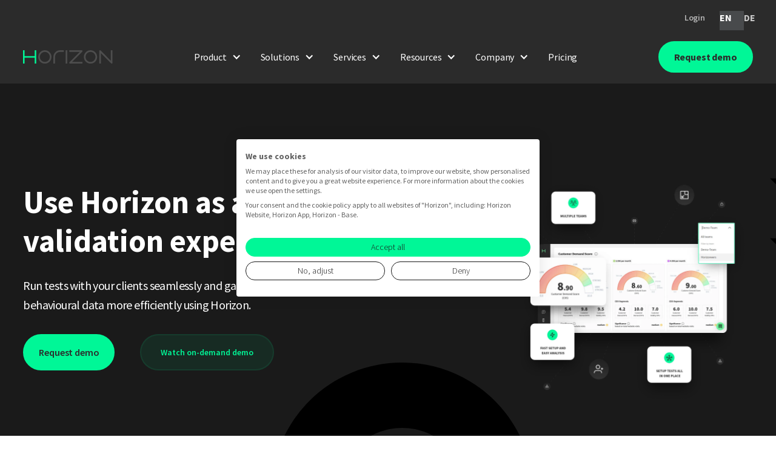

--- FILE ---
content_type: text/html
request_url: https://www.gethorizon.net/solutions/agencies
body_size: 16063
content:
<!DOCTYPE html><!-- Last Published: Mon Nov 17 2025 10:30:50 GMT+0000 (Coordinated Universal Time) --><html data-wf-domain="www.gethorizon.net" data-wf-page="62263ff68dd323b77462cd23" data-wf-site="611aa3169eab9a99ab9f68a5" lang="en"><head><meta charset="utf-8"/><title>Agencies | Horizon</title><meta content="Agencies use Horizon to help run market and idea validation tests for their clients new products to produce reliable behaviour driven results." name="description"/><meta content="Agencies | Horizon" property="og:title"/><meta content="Agencies use Horizon to help run market and idea validation tests for their clients new products to produce reliable behaviour driven results." property="og:description"/><meta content="https://cdn.prod.website-files.com/611aa3169eab9a99ab9f68a5/623f60bd98493d22ba75f791_Agencies%20-%20os.png" property="og:image"/><meta content="Agencies | Horizon" property="twitter:title"/><meta content="Agencies use Horizon to help run market and idea validation tests for their clients new products to produce reliable behaviour driven results." property="twitter:description"/><meta content="https://cdn.prod.website-files.com/611aa3169eab9a99ab9f68a5/623f60bd98493d22ba75f791_Agencies%20-%20os.png" property="twitter:image"/><meta property="og:type" content="website"/><meta content="summary_large_image" name="twitter:card"/><meta content="width=device-width, initial-scale=1" name="viewport"/><link href="https://cdn.prod.website-files.com/611aa3169eab9a99ab9f68a5/css/horizon-4560ff.webflow.shared.e64f4a15e.min.css" rel="stylesheet" type="text/css"/><link href="https://fonts.googleapis.com" rel="preconnect"/><link href="https://fonts.gstatic.com" rel="preconnect" crossorigin="anonymous"/><script src="https://ajax.googleapis.com/ajax/libs/webfont/1.6.26/webfont.js" type="text/javascript"></script><script type="text/javascript">WebFont.load({  google: {    families: ["Source Sans Pro:200,300,regular,600,700,900"]  }});</script><script type="text/javascript">!function(o,c){var n=c.documentElement,t=" w-mod-";n.className+=t+"js",("ontouchstart"in o||o.DocumentTouch&&c instanceof DocumentTouch)&&(n.className+=t+"touch")}(window,document);</script><link href="https://cdn.prod.website-files.com/611aa3169eab9a99ab9f68a5/61444af4cb5b0b6a2dfd8856_favicon.png" rel="shortcut icon" type="image/x-icon"/><link href="https://cdn.prod.website-files.com/611aa3169eab9a99ab9f68a5/61444af66bf37d07dfe63495_webclip.png" rel="apple-touch-icon"/><link href="https://www.gethorizon.net//solutions/agencies" rel="canonical"/><script async="" src="https://www.googletagmanager.com/gtag/js?id=G-9Q1VEBD1B8"></script><script type="text/javascript">window.dataLayer = window.dataLayer || [];function gtag(){dataLayer.push(arguments);}gtag('js', new Date());gtag('config', 'G-9Q1VEBD1B8', {'anonymize_ip': false});</script><!-- anti-flicker snippet (recommended)  -->
<style>.async-hide { opacity: 0 !important} </style>
<script>(function(a,s,y,n,c,h,i,d,e){s.className+=' '+y;h.start=1*new Date;
h.end=i=function(){s.className=s.className.replace(RegExp(' ?'+y),'')};
(a[n]=a[n]||[]).hide=h;setTimeout(function(){i();h.end=null},c);h.timeout=c;
})(window,document.documentElement,'async-hide','dataLayer',4000,
{'GTM-TZLJXRM':true});</script>

<!-- Google Tag Manager -->
<script>(function(w,d,s,l,i){w[l]=w[l]||[];w[l].push({'gtm.start':
new Date().getTime(),event:'gtm.js'});var f=d.getElementsByTagName(s)[0],
j=d.createElement(s),dl=l!='dataLayer'?'&l='+l:'';j.async=true;j.src=
'https://www.googletagmanager.com/gtm.js?id='+i+dl;f.parentNode.insertBefore(j,f);
})(window,document,'script','dataLayer','GTM-TZLJXRM');</script>
<!-- End Google Tag Manager -->


<!-- Hotjar -->
<script type="fs-cc">
    (function(h,o,t,j,a,r){
        h.hj=h.hj||function(){(h.hj.q=h.hj.q||[]).push(arguments)};
        h._hjSettings={hjid:2768447,hjsv:6};
        a=o.getElementsByTagName('head')[0];
        r=o.createElement('script');r.async=1;
        r.src=t+h._hjSettings.hjid+j+h._hjSettings.hjsv;
        a.appendChild(r);
    })(window,document,'https://static.hotjar.com/c/hotjar-','.js?sv=');
</script>
<!-- End Hotjar -->

<!-- Weglot -->
<link rel="alternate" hreflang="en" href="https://www.gethorizon.net">
<link rel="alternate" hreflang="de" href="https://de.gethorizon.net">
<script type="text/javascript" src="https://cdn.weglot.com/weglot.min.js"></script>
<script>
    Weglot.initialize({
        api_key: 'wg_e0bde821859e7f86fc33fc08eb8f10877'
    });
</script>
<!-- End Weglot -->

<!-- Salesviewer -->
<script defer="true">
    (function(w,d,s,l,i){
        var g=w[l] ? '&s='+w[l]:'', f=d.getElementsByTagName(s)[0], j=d.createElement(s);
        j.async=true,j.src='https://slsnlytcs.com/stm.js?id='+i+g;
        j.referrerPolicy='no-referrer-when-downgrade';
        f.parentNode.insertBefore(j,f);
    })(window,document,'script','name','F1i5p1q4f7L7')
</script>
<!-- End Salesviewer --></head><body><a href="https://my.demio.com/ref/UQd8OhNtgCWro9I2" class="banner-nav-2 w-inline-block"><div class="navigation-container banner"><div class="banner-content"><div class="inline image-container"><img src="https://cdn.prod.website-files.com/611aa3169eab9a99ab9f68a5/6329f8d9ee97d50443c6dede_1f680%402x.png" loading="lazy" alt="" class="emoji"/><div class="banner-text bold">Register now for our webinar: Integrating real behavioural data into consumer insights with BSH. 30 Nov @ 2PM CET</div></div></div><img src="https://cdn.prod.website-files.com/611aa3169eab9a99ab9f68a5/61dd89ee7e76de0ea3b34035_pointing%20hand-01.svg" loading="lazy" alt="" class="banner-icon"/><div class="banner-button-2"><div>Register now</div></div></div></a><div class="top-banner"><div class="main-container language"><a href="https://app.gethorizon.net/" target="_blank" class="button text w-inline-block"><div>Login</div></a><div class="wg-element"><div data-w-id="17e22551-fde2-59c0-643d-fcfb25c6519e" class="wg-element-wrapper sw3"><a lang="en" data-w-id="17e22551-fde2-59c0-643d-fcfb25c6519f" href="#" class="wg-selector-2-2 s1 w-inline-block"><div class="wg-selector-2-fill f1"></div><div class="wg-selector2-text-lang1">EN</div></a><a lang="de" data-w-id="17e22551-fde2-59c0-643d-fcfb25c651a3" href="#" class="wg-selector-2-2 s2 w-inline-block"><div class="wg-selector-2-fill f2"></div><div class="wg-selector2-text-lang2">DE</div></a></div><div class="wg-code w-embed w-script"><script type="text/javascript" src="https://cdn.weglot.com/weglot.min.js"></script>
<script>
// init Weglot
Weglot.initialize({
	api_key: 'wg_62d9b9b0750831f48721322c8384946b6'
});

// on Weglot init
Weglot.on('initialized', ()=>{
	// get the current active language
  const currentLang = Weglot.getCurrentLang();
  // if the current active language link exists
  if(document.querySelector('.wg-element-wrapper.sw3 [lang='+currentLang+']')){
  	// click the link
  	document.querySelector('.wg-element-wrapper.sw3 [lang='+currentLang+']').click();
  }
});

// for each of the .wg-element-wrapper language links
document.querySelectorAll('.wg-element-wrapper.sw3 [lang]').forEach((link)=>{
	// add a click event listener
	link.addEventListener('click', function(e){
  	// prevent default
		e.preventDefault();
    // switch current active language after a setTimeout
    setTimeout(()=>Weglot.switchTo(this.getAttribute('lang')),700);
	});
});
</script></div></div></div></div><div data-collapse="medium" data-animation="default" data-duration="400" data-easing="ease-in" data-easing2="ease" role="banner" class="navigation-default w-nav"><div class="navigation-container"><div class="navigation-left"><a href="/" class="brand w-nav-brand"><img src="https://cdn.prod.website-files.com/611aa3169eab9a99ab9f68a5/61225932a04d4b1956f10373_horizon%20logo.svg" width="300" alt="" class="logo"/></a></div><nav role="navigation" class="nav-menu w-nav-menu"><div data-hover="true" data-delay="0" class="nav-link dropdown w-dropdown"><div class="dropdown-toggle w-dropdown-toggle"><div>Product</div><div class="icon-2 w-icon-dropdown-toggle"></div></div><nav class="dropdown-list w-dropdown-list"><div class="main-container dropdown"><div class="dropdown-container"><div id="w-node-c445fbcd-3085-60b7-c803-db9b33b32d57-cd843e15" class="dropdown-content"><div class="dropdown-titles"><h5 class="dropdown-header">By Use Case</h5><div class="light-text dropdown">Test all of the variations you need to make sure the product you are launching has the demand to match.</div></div><a href="/product/pricing-test" class="nav-link dark dropdown w-inline-block"><div class="nav-icon"><img src="https://cdn.prod.website-files.com/611aa3169eab9a99ab9f68a5/6228df24518bd6c9541ad71d_Pricing%20tests.svg" loading="lazy" alt="pricing tests"/></div><div class="menu-mobile">Price</div><div class="underline-container"><div class="underline-highlight"></div></div></a><a href="/product/feature" class="nav-link dark dropdown w-inline-block"><div class="nav-icon"><img src="https://cdn.prod.website-files.com/611aa3169eab9a99ab9f68a5/6228df2431ca98a9bfbdb886_Feature%20tests.svg" loading="lazy" alt="feature tests icon"/></div><div class="menu-mobile">Feature</div><div class="underline-container"><div class="underline-highlight"></div></div></a><a href="/product/value-proposition" class="nav-link dark dropdown w-inline-block"><div class="nav-icon"><img src="https://cdn.prod.website-files.com/611aa3169eab9a99ab9f68a5/6228df235c76db622fd15396_Value%20proposition%20testing.svg" loading="lazy" alt="value proposition icon
"/></div><div class="menu-mobile">Value Proposition</div><div class="underline-container"><div class="underline-highlight"></div></div></a><a href="/product/brand" class="nav-link dark dropdown w-inline-block"><div class="nav-icon"><img src="https://cdn.prod.website-files.com/611aa3169eab9a99ab9f68a5/6228df24dc985fc2c29b5ffe_Brand%20tests.svg" loading="lazy" alt="brand tests"/></div><div class="menu-mobile">Brand</div><div class="underline-container"><div class="underline-highlight"></div></div></a><a href="/product/target-group" class="nav-link dark dropdown w-inline-block"><div class="nav-icon"><img src="https://cdn.prod.website-files.com/611aa3169eab9a99ab9f68a5/6228df2403f22f382839a3fa_Target%20group%20testing.svg" loading="lazy" alt="target group test"/></div><div class="menu-mobile">Target Group</div><div class="underline-container"><div class="underline-highlight"></div></div></a></div><div id="w-node-_4376e2cc-29fb-03ac-e34d-bf8208694bc1-cd843e15" class="tall-divider"></div><a href="https://www.gethorizon.net/contact/watch-demo?utm_source=website&amp;utm_medium=menu&amp;utm_campaign=demo-video" target="_blank" class="dropdown-content w-inline-block"><div class="dropdown-titles"><h5 class="dropdown-header">Demo video: How To Predict Market Success</h5><div class="light-text dropdown">Watch this short video to learn how Horizon helps you make the right product decisions with robust purchase intent data from real consumers, pre market.</div></div><div class="dropdown-video"><img src="https://cdn.prod.website-files.com/611aa3169eab9a99ab9f68a5/66277e3dcb968db8783efeac_Demo%20Video%20Teaser.webp" loading="lazy" sizes="100vw" srcset="https://cdn.prod.website-files.com/611aa3169eab9a99ab9f68a5/66277e3dcb968db8783efeac_Demo%20Video%20Teaser-p-500.webp 500w, https://cdn.prod.website-files.com/611aa3169eab9a99ab9f68a5/66277e3dcb968db8783efeac_Demo%20Video%20Teaser-p-800.webp 800w, https://cdn.prod.website-files.com/611aa3169eab9a99ab9f68a5/66277e3dcb968db8783efeac_Demo%20Video%20Teaser-p-1080.webp 1080w, https://cdn.prod.website-files.com/611aa3169eab9a99ab9f68a5/66277e3dcb968db8783efeac_Demo%20Video%20Teaser.webp 1526w" alt="A teaser image of a demo video" class="bg-img featured-piece"/></div></a></div></div></nav></div><div data-hover="true" data-delay="0" class="nav-link dropdown w-dropdown"><div class="dropdown-toggle w-dropdown-toggle"><div>Solutions</div><div class="icon-2 w-icon-dropdown-toggle"></div></div><nav class="dropdown-list w-dropdown-list"><div class="main-container dropdown"><div class="dropdown-container _1col"><div id="w-node-c445fbcd-3085-60b7-c803-db9b33b32d96-cd843e15" class="dropdown-content"><div class="dropdown-titles"><h5 class="dropdown-header">By Industry</h5><div class="light-text dropdown">Whatever business you come from, you can speed and level up your product decisions and come out on top.</div></div><a href="/solutions/overview" class="nav-link dark dropdown w-inline-block"><div class="nav-icon"><img src="https://cdn.prod.website-files.com/611aa3169eab9a99ab9f68a5/622a22f0bd8ab8d757dc895b_Overview.svg" loading="lazy" alt="Overview"/></div><div class="menu-mobile">Overview</div><div class="underline-container"><div class="underline-highlight"></div></div></a><a href="/solutions/by-industry/home-appliances" class="nav-link dark dropdown w-inline-block"><div class="nav-icon"><img src="https://cdn.prod.website-files.com/611aa3169eab9a99ab9f68a5/6491c6fdbe267baa9ec39a84_Home%20Appliances%20Icon.webp" loading="lazy" sizes="100vw" srcset="https://cdn.prod.website-files.com/611aa3169eab9a99ab9f68a5/6491c6fdbe267baa9ec39a84_Home%20Appliances%20Icon-p-500.webp 500w, https://cdn.prod.website-files.com/611aa3169eab9a99ab9f68a5/6491c6fdbe267baa9ec39a84_Home%20Appliances%20Icon.webp 512w" alt=""/></div><div class="menu-mobile">Home Appliances</div><div class="underline-container"><div class="underline-highlight"></div></div></a><a href="/solutions/by-industry/food-beverage" class="nav-link dark dropdown w-inline-block"><div class="nav-icon"><img src="https://cdn.prod.website-files.com/611aa3169eab9a99ab9f68a5/6491c7a32a1c91280de204e9_F%26B%20Icon.webp" loading="lazy" alt=""/></div><div class="menu-mobile">Food &amp; Beverage</div><div class="underline-container"><div class="underline-highlight"></div></div></a><a href="/solutions/by-industry/cosmetics" class="nav-link dark dropdown w-inline-block"><div class="nav-icon"><img src="https://cdn.prod.website-files.com/611aa3169eab9a99ab9f68a5/6491c85c57ac83bc9003feeb_Cosmetics%20Icon.webp" loading="lazy" sizes="100vw" srcset="https://cdn.prod.website-files.com/611aa3169eab9a99ab9f68a5/6491c85c57ac83bc9003feeb_Cosmetics%20Icon-p-500.webp 500w, https://cdn.prod.website-files.com/611aa3169eab9a99ab9f68a5/6491c85c57ac83bc9003feeb_Cosmetics%20Icon.webp 512w" alt=""/></div><div class="menu-mobile">Cosmetics</div><div class="underline-container"><div class="underline-highlight"></div></div></a><a href="/solutions/by-industry/insurance" class="nav-link dark dropdown w-inline-block"><div class="nav-icon"><img src="https://cdn.prod.website-files.com/611aa3169eab9a99ab9f68a5/6491c9d3cc65c63ea9371d1a_Insurance%20New.webp" loading="lazy" alt=""/></div><div class="menu-mobile">Insurance</div><div class="underline-container"><div class="underline-highlight"></div></div></a></div><div id="w-node-af45ad39-7846-d9d0-9d5a-2c7a59678a2a-cd843e15" class="tall-divider"></div><div id="w-node-_94e4556a-de88-3830-67a8-54b0db28bd2a-cd843e15" class="dropdown-content"><div class="dropdown-titles"><h5 class="dropdown-header">By Team</h5><div class="light-text dropdown">Use the testing methodology that works for your new product to get the results you are looking for.</div></div><a href="/solutions/innovation-validation" class="nav-link dark dropdown w-inline-block"><div class="nav-icon"><img src="https://cdn.prod.website-files.com/611aa3169eab9a99ab9f68a5/6228df2401957cb2efa480ae_Innovation%20labs.svg" loading="lazy" alt=""/></div><div class="menu-mobile">Innovation</div><div class="underline-container"><div class="underline-highlight"></div></div></a><a href="/solutions/consumer-insights" class="nav-link dark dropdown w-inline-block"><div class="nav-icon"><img src="https://cdn.prod.website-files.com/611aa3169eab9a99ab9f68a5/6228df2403f22f459f39a3f9_Consumer%20insights.svg" loading="lazy" alt=""/></div><div class="menu-mobile">Consumer Insights</div><div class="underline-container"><div class="underline-highlight"></div></div></a><a href="/solutions/product-management" class="nav-link dark dropdown w-inline-block"><div class="nav-icon"><img src="https://cdn.prod.website-files.com/611aa3169eab9a99ab9f68a5/62276cfdb01f9f33ab7ec5e2_Releasing%20the%20right%20products%20to%20the%20market.svg" loading="lazy" alt=""/></div><div class="menu-mobile">Product Management</div><div class="underline-container"><div class="underline-highlight"></div></div></a><a href="/solutions/venture-client" class="nav-link dark dropdown w-inline-block"><div class="nav-icon"><img src="https://cdn.prod.website-files.com/611aa3169eab9a99ab9f68a5/65fac2dee1b0ca7283ae1a36_Find%20your%20unique%20value%20proposition.webp" loading="lazy" alt=""/></div><div class="menu-mobile">Venture Client</div><div class="underline-container"><div class="underline-highlight"></div></div></a></div></div></div></nav></div><div data-hover="true" data-delay="0" class="nav-link dropdown thin w-dropdown"><div class="dropdown-toggle w-dropdown-toggle"><div>Services</div><div class="icon-2 w-icon-dropdown-toggle"></div></div><nav class="dropdown-list w-dropdown-list"><div class="main-container dropdown"><div class="dropdown-container single"><div id="w-node-_6390f68b-3e23-cd61-22ca-d8937771920c-cd843e15" class="dropdown-content"><div class="dropdown-titles"><h5 class="dropdown-header">We&#x27;re here to help</h5><div class="light-text dropdown">You increase the ROI of your product decisions while we handle the research.</div></div><a href="/services/testing-as-a-service" class="nav-link dark dropdown w-inline-block"><div class="nav-icon"><img src="https://cdn.prod.website-files.com/611aa3169eab9a99ab9f68a5/626a587ce7bc8e0200986f06_Build%20%E2%80%93%201.svg" loading="lazy" alt=""/></div><div class="menu-mobile">Testing-as-a-Service</div><div class="underline-container"><div class="underline-highlight"></div></div></a><a href="/services/incognito-testing" class="nav-link dark dropdown w-inline-block"><div class="nav-icon"><img src="https://cdn.prod.website-files.com/611aa3169eab9a99ab9f68a5/626a587cad20d80d3fa21751_Test%20%26%20data%20%E2%80%93%201.svg" loading="lazy" alt=""/></div><div class="menu-mobile">Incognito testing</div><div class="underline-container"><div class="underline-highlight"></div></div></a></div></div></div></nav></div><div data-hover="true" data-delay="0" class="nav-link dropdown w-dropdown"><div class="dropdown-toggle w-dropdown-toggle"><div>Resources</div><div class="icon-2 w-icon-dropdown-toggle"></div></div><nav class="dropdown-list w-dropdown-list"><div class="main-container dropdown"><div class="dropdown-container"><div id="w-node-c445fbcd-3085-60b7-c803-db9b33b32dd5-cd843e15" class="dropdown-content"><a href="/resource/case-studies" class="nav-link dark dropdown w-inline-block"><div class="nav-icon"><img src="https://cdn.prod.website-files.com/611aa3169eab9a99ab9f68a5/62c45970e711c46c51eb2527_Fake%20door%20testing%20icons-05.svg" loading="lazy" alt=""/></div><div class="menu-mobile">Case Studies</div><div class="underline-container"><div class="underline-highlight"></div></div></a><a href="/resource/guides" class="nav-link dark dropdown w-inline-block"><div class="nav-icon"><img src="https://cdn.prod.website-files.com/611aa3169eab9a99ab9f68a5/65e71edd208de718b04bbfd2_Guides.webp" loading="lazy" alt=""/></div><div class="menu-mobile">Step-by-Step Guides</div><div class="underline-container"><div class="underline-highlight"></div></div></a><a href="/resource/tools" class="nav-link dark dropdown w-inline-block"><div class="nav-icon"><img src="https://cdn.prod.website-files.com/611aa3169eab9a99ab9f68a5/622a22f0bd8ab8d757dc895b_Overview.svg" loading="lazy" alt="Overview"/></div><div class="menu-mobile">Tools</div><div class="underline-container"><div class="underline-highlight"></div></div></a><a href="/resource/blog" class="nav-link dark dropdown w-inline-block"><div class="nav-icon"><img src="https://cdn.prod.website-files.com/611aa3169eab9a99ab9f68a5/6228df24062f73f24d5132bf_Agencies.svg" loading="lazy" alt="innovation agencies"/></div><div class="menu-mobile">Blog</div><div class="underline-container"><div class="underline-highlight"></div></div></a><a href="/resource/webinars" class="nav-link dark dropdown w-inline-block"><div class="nav-icon"><img src="https://cdn.prod.website-files.com/611aa3169eab9a99ab9f68a5/6569d1755aa9598bf495e192_Webinars%20(1).webp" loading="lazy" alt=""/></div><div class="menu-mobile">Webinar Recordings</div><div class="underline-container"><div class="underline-highlight"></div></div></a><a href="/resource/playbooks" class="nav-link dark dropdown w-inline-block"><div class="nav-icon"><img src="https://cdn.prod.website-files.com/611aa3169eab9a99ab9f68a5/6228e15fc8eca9025b6f8c55_Blog.svg" loading="lazy" alt="blog"/></div><div class="menu-mobile">Playbooks</div><div class="underline-container"><div class="underline-highlight"></div></div></a><a href="/resource/insights-foundry-podcast" class="nav-link dark dropdown w-inline-block"><div class="nav-icon"><img src="https://cdn.prod.website-files.com/611aa3169eab9a99ab9f68a5/6390c1a6748fcb0a53d30b29_Podcast.svg" loading="lazy" alt=""/></div><div class="menu-mobile">Insights Foundry Podcast</div><div class="underline-container"><div class="underline-highlight"></div></div></a><a href="https://gethorizon.notion.site/How-can-we-help-you-1653f6029dd542f3b0a307cf6301abad" class="nav-link dark dropdown w-inline-block"><div class="nav-icon"><img src="https://cdn.prod.website-files.com/611aa3169eab9a99ab9f68a5/6228e15f5c76db597fd16479_Q%26A.svg" loading="lazy" alt="Q&amp;A"/></div><div class="menu-mobile">Help Centre</div><div class="underline-container"><div class="underline-highlight"></div></div></a></div><div id="w-node-c445fbcd-3085-60b7-c803-db9b33b32df7-cd843e15" class="dropdowndivider"></div><a id="w-node-c445fbcd-3085-60b7-c803-db9b33b32df8-cd843e15" href="/guides/innovation-validation-the-complete-guide" class="dropdown-content teaser-image w-inline-block"><div id="w-node-c445fbcd-3085-60b7-c803-db9b33b32df9-cd843e15" class="dropdown-titles"><h5 class="dropdown-header">Innovation Validation: The Complete Guide</h5><div class="light-text dropdown">Learn how to prove consumer desirability and willingness to buy from real-world behavioural data, pre-market.</div></div><div class="dropdown-video"><img src="https://cdn.prod.website-files.com/611aa3169eab9a99ab9f68a5/65df4212438d7008c8966508_OG%20-%20Innovation%20Validation%20-%20The%20Complete%20Guide.webp" loading="lazy" sizes="100vw" srcset="https://cdn.prod.website-files.com/611aa3169eab9a99ab9f68a5/65df4212438d7008c8966508_OG%20-%20Innovation%20Validation%20-%20The%20Complete%20Guide-p-500.webp 500w, https://cdn.prod.website-files.com/611aa3169eab9a99ab9f68a5/65df4212438d7008c8966508_OG%20-%20Innovation%20Validation%20-%20The%20Complete%20Guide-p-800.webp 800w, https://cdn.prod.website-files.com/611aa3169eab9a99ab9f68a5/65df4212438d7008c8966508_OG%20-%20Innovation%20Validation%20-%20The%20Complete%20Guide-p-1080.webp 1080w, https://cdn.prod.website-files.com/611aa3169eab9a99ab9f68a5/65df4212438d7008c8966508_OG%20-%20Innovation%20Validation%20-%20The%20Complete%20Guide-p-1600.webp 1600w, https://cdn.prod.website-files.com/611aa3169eab9a99ab9f68a5/65df4212438d7008c8966508_OG%20-%20Innovation%20Validation%20-%20The%20Complete%20Guide-p-2000.webp 2000w, https://cdn.prod.website-files.com/611aa3169eab9a99ab9f68a5/65df4212438d7008c8966508_OG%20-%20Innovation%20Validation%20-%20The%20Complete%20Guide-p-2600.webp 2600w, https://cdn.prod.website-files.com/611aa3169eab9a99ab9f68a5/65df4212438d7008c8966508_OG%20-%20Innovation%20Validation%20-%20The%20Complete%20Guide.webp 2860w" alt="" class="bg-img featured-piece"/></div></a></div></div></nav></div><div data-hover="true" data-delay="0" class="nav-link dropdown thin w-dropdown"><div class="dropdown-toggle w-dropdown-toggle"><div>Company</div><div class="icon-2 w-icon-dropdown-toggle"></div></div><nav class="dropdown-list w-dropdown-list"><div class="main-container dropdown"><div class="dropdown-container single"><div id="w-node-c570f53a-5b9d-596b-96d5-b37c1c52dcf3-cd843e15" class="dropdown-content"><a href="/about-us" class="nav-link dark dropdown w-inline-block"><div class="nav-icon"><img src="https://cdn.prod.website-files.com/611aa3169eab9a99ab9f68a5/633da7c96f6af8bb460cc7c1_Company%20icon.png" loading="lazy" alt=""/></div><div class="menu-mobile">About us</div><div class="underline-container"><div class="underline-highlight"></div></div></a><a id="w-node-c570f53a-5b9d-596b-96d5-b37c1c52dd00-cd843e15" href="/press" class="nav-link dark dropdown w-inline-block"><div class="nav-icon"><img src="https://cdn.prod.website-files.com/611aa3169eab9a99ab9f68a5/6400bb3f04403e47a1cea934_Press.svg" loading="lazy" alt=""/></div><div class="menu-mobile">Press</div><div class="underline-container"><div class="underline-highlight"></div></div></a><a href="https://gethorizon.jobs.personio.de/" class="nav-link dark dropdown w-inline-block"><div class="nav-icon"><img src="https://cdn.prod.website-files.com/611aa3169eab9a99ab9f68a5/633da7c9f1e94d1ba50665a6_Careers.png" loading="lazy" alt=""/></div><div class="menu-mobile">Careers</div><div class="underline-container"><div class="underline-highlight"></div></div></a></div></div></div></nav></div><a href="/contact/pricing" class="nav-link w-inline-block"><div class="nav-text pricing">Pricing</div></a></nav><div class="navigation-right"><a id="signup-id" whenClicked="dataLayer.push({&#x27;event&#x27;: &#x27;button1-click&#x27;})" href="https://www.gethorizon.net/get-a-demo?utm_source=website&amp;utm_medium=nav-bar&amp;utm_campaign=get-a-demo" target="_blank" class="navigation-button-large signup w-inline-block"><div id="signup-button" class="button-hmtl w-embed w-script"><script>
    window.onload = function() {
        var anchors = document.getElementsByTagName('*');
        for(var i = 0; i < anchors.length; i++) {
            var anchor = anchors[i];
            anchor.onclick = function() {
                code = this.getAttribute('whenClicked');
                eval(code);   
            }
        }
    }
</script></div><div class="text-block-59">Request demo</div></a><div class="navigation-menu w-nav-button"><div class="w-icon-nav-menu"></div></div></div><div class="w-embed"><style>
  button.icon-button {
    display: flex;
    align-items: center;
    justify-content: center;
    border-style: solid;
    border-radius: 0px;
    z-index: 248;
    width: 100%;
    height: 100%;
    background: rgba(0,247,151,1);
    box-shadow: none;
    text-shadow: none;
    color: #000000;
    cursor: pointer;
    border-width: 2px;
    border-color: #00F797;
    font-size: 16px;
    line-height: 16px;
    font-weight: 700;
    font-family: Source Sans Pro;
    font-style: normal;
    text-align: center;
    background-repeat: no-repeat;
    
  }
  button.icon-button.on-dark {
    background: transparent;
    color: #00F797;
  }
  button.icon-button.on-light {
    background: transparent;
    border-color: #000;
    color: #000;
  }
  button.icon-button svg {
    margin-right: 0.5rem;
  }
  button.icon-button:hover {
    background: rgba(43,43,43,1);
    box-shadow: none;
    color: #00F797;
    border-style: solid;
    border-width: 2px;
    border-color: #00F797;
  }
  button.icon-button.on-dark:hover {
    background-color: #fff;
    border-color: #fff;
    color: #000;
  }
  button.icon-button.on-light:hover {
    background-color: #00F797;
    color: #000;
  }
</style>


<style>
  /* Remove default underlines for all links */
  a {
    text-decoration: none !important;
  }
  /* End */
  
a.styled-link {
  text-decoration: none !important;
  padding-bottom: 2px;
  border-bottom: 2px solid;
  border-bottom-color: inherit;
  background-repeat: no-repeat;
  background-position: right 15px;
  padding-right: 15px;
  background-image: url('[data-uri]');
}
  
  a.styled-link.on-dark {
    background-image: url('[data-uri]');
  }
  
a.styled-link.primary {
  background-image: url('[data-uri]');
  }
</style>

<style>
  /* Remove default underlines for all links */
  a {
    text-decoration: none !important;
  }
  /* End */
  
a.styled-link {
  text-decoration: none !important;
  padding-bottom: 2px;
  border-bottom: 2px solid;
  border-bottom-color: inherit;
  background-repeat: no-repeat;
  background-position: right 15px;
  padding-right: 15px;
  background-image: url('[data-uri]');
}
  
  a.styled-link.on-dark {
    background-image: url('[data-uri]');
  }
  
a.styled-link.primary {
  background-image: url('[data-uri]');
  }
</style></div></div></div><div class="header-section dark header"><div class="container"><div class="w-layout-grid header-grid-phone"><div id="w-node-d16108d4-65a4-09fb-6c50-170b69d26c51-7462cd23" class="header-block-phone"><h1 class="hero-heading">Use Horizon as a hub for your validation experiments<br/></h1><p class="body-large max-width grey">Run tests with your clients seamlessly and gain valuable behavioural data more efficiently using Horizon.</p><div class="button-wrapper"><a href="/get-a-demo" id="why" class="button w-button">Request demo</a><a href="/contact/watch-demo" id="why" class="button button-light w-button">Watch on-demand demo</a></div></div><div class="header-wrapper-phone"><img src="https://cdn.prod.website-files.com/611aa3169eab9a99ab9f68a5/6225d5c7fcf50e25804bfff9_Agencies%20%E2%80%93%201.webp" loading="lazy" sizes="(max-width: 479px) 90vw, (max-width: 767px) 88vw, (max-width: 991px) 90vw, 91vw" srcset="https://cdn.prod.website-files.com/611aa3169eab9a99ab9f68a5/6225d5c7fcf50e25804bfff9_Agencies%20%E2%80%93%201-p-500.webp 500w, https://cdn.prod.website-files.com/611aa3169eab9a99ab9f68a5/6225d5c7fcf50e25804bfff9_Agencies%20%E2%80%93%201-p-800.webp 800w, https://cdn.prod.website-files.com/611aa3169eab9a99ab9f68a5/6225d5c7fcf50e25804bfff9_Agencies%20%E2%80%93%201.webp 1600w" alt="Horizon dashboard for innovation agencies" class="mainimage"/></div></div></div></div><div class="customer-section customer-section-awards"><div class="container-newsletter centre"><div class="title-wrap-centre cwntrw"><div class="margin-bottom margin-medium"><div class="large-text centre">Leading companies and brands already rely on Horizon to use consumer actions to predict the market success of their product decisions<br/></div></div></div><div class="w-layout-grid client-logo-box-coloured"><img src="https://cdn.prod.website-files.com/611aa3169eab9a99ab9f68a5/64a3dc3cd4c2d3a2101baa7e_Cosnova_Logo.webp" loading="lazy" id="w-node-_0679493c-d44c-634b-9563-bf7671aeca22-71aeca21" alt="" class="client-logo long"/><img src="https://cdn.prod.website-files.com/611aa3169eab9a99ab9f68a5/652ead1bb017f5d459102184_VirginPure%20Logo.webp" loading="lazy" id="w-node-_7802e122-ac8e-70c7-7ee9-6f110e56e3ba-71aeca21" alt="" class="client-logo"/><img src="https://cdn.prod.website-files.com/611aa3169eab9a99ab9f68a5/652eacfae18f8c8249bf5ee2_Brita_logo.webp" loading="lazy" id="w-node-a46c3388-bbe5-282f-49b0-d2bb2b6697f2-71aeca21" sizes="(max-width: 620px) 100vw, 620px" alt="" srcset="https://cdn.prod.website-files.com/611aa3169eab9a99ab9f68a5/652eacfae18f8c8249bf5ee2_Brita_logo-p-500.webp 500w, https://cdn.prod.website-files.com/611aa3169eab9a99ab9f68a5/652eacfae18f8c8249bf5ee2_Brita_logo.webp 620w" class="client-logo long"/><img src="https://cdn.prod.website-files.com/611aa3169eab9a99ab9f68a5/64a3dd9168afcbe45808d027_BSH.webp" loading="lazy" alt="" id="w-node-_5da0ad1b-08cf-ac58-0b36-054d24604559-24604559" class="client-logo grey"/><img src="https://cdn.prod.website-files.com/611aa3169eab9a99ab9f68a5/64a3dd43d4c2d3a2101cc580_Bosch_Logo.webp" loading="lazy" id="w-node-_0598a727-b99d-22d0-93b1-4101b4c65394-b4c65394" alt="" class="client-logo long"/><img src="https://cdn.prod.website-files.com/611aa3169eab9a99ab9f68a5/64a3ddce6d690ed6166d701e_Babbel_Logo.webp" loading="lazy" id="w-node-_11ef3d24-18da-e889-9734-1746078f1334-71aeca21" sizes="(max-width: 1200px) 100vw, 1200px" alt="" srcset="https://cdn.prod.website-files.com/611aa3169eab9a99ab9f68a5/64a3ddce6d690ed6166d701e_Babbel_Logo-p-500.webp 500w, https://cdn.prod.website-files.com/611aa3169eab9a99ab9f68a5/64a3ddce6d690ed6166d701e_Babbel_Logo-p-800.webp 800w, https://cdn.prod.website-files.com/611aa3169eab9a99ab9f68a5/64a3ddce6d690ed6166d701e_Babbel_Logo.webp 1200w" class="client-logo"/><img src="https://cdn.prod.website-files.com/611aa3169eab9a99ab9f68a5/6602fe9878ff1da253beee7d_Liebherr%20Logo.webp" loading="lazy" id="w-node-_9e16728a-5812-be20-2fdb-a649b0f72dce-71aeca21" sizes="(max-width: 4171px) 100vw, 4171px" alt="Logo of Liebherr Company" srcset="https://cdn.prod.website-files.com/611aa3169eab9a99ab9f68a5/6602fe9878ff1da253beee7d_Liebherr%20Logo-p-500.webp 500w, https://cdn.prod.website-files.com/611aa3169eab9a99ab9f68a5/6602fe9878ff1da253beee7d_Liebherr%20Logo-p-800.webp 800w, https://cdn.prod.website-files.com/611aa3169eab9a99ab9f68a5/6602fe9878ff1da253beee7d_Liebherr%20Logo-p-1080.webp 1080w, https://cdn.prod.website-files.com/611aa3169eab9a99ab9f68a5/6602fe9878ff1da253beee7d_Liebherr%20Logo-p-1600.webp 1600w, https://cdn.prod.website-files.com/611aa3169eab9a99ab9f68a5/6602fe9878ff1da253beee7d_Liebherr%20Logo-p-2000.webp 2000w, https://cdn.prod.website-files.com/611aa3169eab9a99ab9f68a5/6602fe9878ff1da253beee7d_Liebherr%20Logo-p-2600.webp 2600w, https://cdn.prod.website-files.com/611aa3169eab9a99ab9f68a5/6602fe9878ff1da253beee7d_Liebherr%20Logo-p-3200.webp 3200w, https://cdn.prod.website-files.com/611aa3169eab9a99ab9f68a5/6602fe9878ff1da253beee7d_Liebherr%20Logo.webp 4171w" class="client-logo bigger"/><img src="https://cdn.prod.website-files.com/611aa3169eab9a99ab9f68a5/64a3dda7b6e5e826ffb6f4f7_Andros.webp" loading="lazy" id="w-node-_0679493c-d44c-634b-9563-bf7671aeca27-71aeca21" alt="" class="client-logo long"/><img src="https://cdn.prod.website-files.com/611aa3169eab9a99ab9f68a5/66fbb4c31cb7dc468d82ec96_%20logo_louis.png" loading="lazy" id="w-node-_1505856a-256f-b4df-049e-959e86ccd53c-71aeca21" sizes="(max-width: 2536px) 100vw, 2536px" alt="" srcset="https://cdn.prod.website-files.com/611aa3169eab9a99ab9f68a5/66fbb4c31cb7dc468d82ec96_%20logo_louis-p-500.png 500w, https://cdn.prod.website-files.com/611aa3169eab9a99ab9f68a5/66fbb4c31cb7dc468d82ec96_%20logo_louis-p-800.png 800w, https://cdn.prod.website-files.com/611aa3169eab9a99ab9f68a5/66fbb4c31cb7dc468d82ec96_%20logo_louis-p-1080.png 1080w, https://cdn.prod.website-files.com/611aa3169eab9a99ab9f68a5/66fbb4c31cb7dc468d82ec96_%20logo_louis-p-1600.png 1600w, https://cdn.prod.website-files.com/611aa3169eab9a99ab9f68a5/66fbb4c31cb7dc468d82ec96_%20logo_louis-p-2000.png 2000w, https://cdn.prod.website-files.com/611aa3169eab9a99ab9f68a5/66fbb4c31cb7dc468d82ec96_%20logo_louis.png 2536w" class="image-33"/><img src="https://cdn.prod.website-files.com/611aa3169eab9a99ab9f68a5/684962c733dcfe467e312b50_yello_logo_yellow_rgb.svg" loading="lazy" id="w-node-_4084af7c-5340-730a-0e2d-19362017e504-71aeca21" alt="" class="image-32"/><img src="https://cdn.prod.website-files.com/611aa3169eab9a99ab9f68a5/684962eb8ffd4fbaa96ba615_EnBW_Logo_Standard_BlauOrange_sRGB%20(1).svg" loading="lazy" id="w-node-_88efcbbe-374b-1235-fe64-2b27a12401e0-71aeca21" alt="" class="image-34"/><img src="https://cdn.prod.website-files.com/611aa3169eab9a99ab9f68a5/665999edab1d82155e566778_65cc92bd8981cac46e92ad41_Merz_Lifecare_Logo_Farbe_RGB.svg" loading="lazy" id="w-node-c48c5e20-658e-1c42-7ead-dcdc4712e236-71aeca21" alt="" class="image-35"/><img src="https://cdn.prod.website-files.com/611aa3169eab9a99ab9f68a5/66ab44880575751b097d889c_ALH_Gruppe-Endorsement_rot_RGB_png.png" loading="lazy" id="w-node-e5844ac3-539f-038b-ca92-a40a8e0e048d-71aeca21" sizes="(max-width: 1460px) 100vw, 1460px" alt="" srcset="https://cdn.prod.website-files.com/611aa3169eab9a99ab9f68a5/66ab44880575751b097d889c_ALH_Gruppe-Endorsement_rot_RGB_png-p-500.png 500w, https://cdn.prod.website-files.com/611aa3169eab9a99ab9f68a5/66ab44880575751b097d889c_ALH_Gruppe-Endorsement_rot_RGB_png-p-800.png 800w, https://cdn.prod.website-files.com/611aa3169eab9a99ab9f68a5/66ab44880575751b097d889c_ALH_Gruppe-Endorsement_rot_RGB_png.png 1460w" class="client-logo"/></div></div></div><div class="content-section white"><div class="container centre"><div data-w-id="cdaa2948-90e9-1638-9fb8-c0878e9f1482" style="-webkit-transform:translate3d(0, 0px, 0) scale3d(1, 1, 1) rotateX(0) rotateY(0) rotateZ(0) skew(0, 0);-moz-transform:translate3d(0, 0px, 0) scale3d(1, 1, 1) rotateX(0) rotateY(0) rotateZ(0) skew(0, 0);-ms-transform:translate3d(0, 0px, 0) scale3d(1, 1, 1) rotateX(0) rotateY(0) rotateZ(0) skew(0, 0);transform:translate3d(0, 0px, 0) scale3d(1, 1, 1) rotateX(0) rotateY(0) rotateZ(0) skew(0, 0);opacity:1" class="title-wrap-large-centre"><h1 class="heading">Create insights, validate ideas and bring value for your clients efficiently</h1><div>Horizon allows you to quickly test and validate product ideas through market demand testing.</div></div><div class="w-layout-grid feature-grid-large _4"><div data-w-id="f32f75c5-8fe7-55d4-5108-c4a26e317de0" style="-webkit-transform:translate3d(0, 0px, 0) scale3d(1, 1, 1) rotateX(0) rotateY(0) rotateZ(0) skew(0, 0);-moz-transform:translate3d(0, 0px, 0) scale3d(1, 1, 1) rotateX(0) rotateY(0) rotateZ(0) skew(0, 0);-ms-transform:translate3d(0, 0px, 0) scale3d(1, 1, 1) rotateX(0) rotateY(0) rotateZ(0) skew(0, 0);transform:translate3d(0, 0px, 0) scale3d(1, 1, 1) rotateX(0) rotateY(0) rotateZ(0) skew(0, 0);opacity:1" class="feature-block-white"><div class="icon"><img src="https://cdn.prod.website-files.com/611aa3169eab9a99ab9f68a5/62276cfd15c4ba5e5ed6aff8_Idea%20validation.svg" loading="lazy" alt="idea validation"/></div><h3 class="heading-7">Idea validation</h3><p class="body-medium">Help clients validate their product ideas before starting the development process.</p></div><div data-w-id="f32f75c5-8fe7-55d4-5108-c4a26e317de7" style="-webkit-transform:translate3d(0, 0px, 0) scale3d(1, 1, 1) rotateX(0) rotateY(0) rotateZ(0) skew(0, 0);-moz-transform:translate3d(0, 0px, 0) scale3d(1, 1, 1) rotateX(0) rotateY(0) rotateZ(0) skew(0, 0);-ms-transform:translate3d(0, 0px, 0) scale3d(1, 1, 1) rotateX(0) rotateY(0) rotateZ(0) skew(0, 0);transform:translate3d(0, 0px, 0) scale3d(1, 1, 1) rotateX(0) rotateY(0) rotateZ(0) skew(0, 0);opacity:1" class="feature-block-white"><div class="icon"><img src="https://cdn.prod.website-files.com/611aa3169eab9a99ab9f68a5/62276cfe1e489d5af14d9f47_No%20code%20setup.svg" loading="lazy" alt="no code setup"/></div><h3 class="heading-5">No code setup</h3><p class="body-medium">Get setup quickly with this no-code tool, where everything from landing pages to ads can be done in app.<br/></p></div><div class="feature-block-white"><div class="icon"><img src="https://cdn.prod.website-files.com/611aa3169eab9a99ab9f68a5/62276cfd736405258544e6c4_Get%20results%20fast.svg" loading="lazy" alt="get results fast"/></div><h3 class="heading-6">Get results fast</h3><p class="body-medium">Use multiple variant testing to understand which has the highest demand.</p></div><div class="feature-block-white"><div class="icon"><img src="https://cdn.prod.website-files.com/611aa3169eab9a99ab9f68a5/62276cfd73b93ec8e6c3ec95_Work%20with%20multiple%20teams.svg" loading="lazy" alt="multiple teams"/></div><h3 class="heading-6">Work with multiple teams</h3><p class="body-medium">Use Horizons teams feature to work with multiple clients of yours within your agency account.</p></div></div></div></div><div class="content-section white notop"><div class="container centre resources"><div id="newsletter" class="cta-container"><div><h3 class="headline-h2 nospace">Never miss expert insights and case studies on market success prediction with our monthly newsletter</h3></div><div id="w-node-feb1cc0f-6e19-64da-903b-647b0b8448a7-0b8448a2" class="div-block"><a href="/newsletter" target="_blank" class="button dark w-inline-block"><div>Subscribe now</div></a></div></div><div class="cta-pop-up-container"><div class="container centre middle"><div class="inline-cta-item"><div class="inline-cta-block"><div class="cta-inline-title">Hi! 👋 Who should we deliver this too?</div><div class="form-embed w-embed w-script"><script charset="utf-8" type="text/javascript" src="//js.hsforms.net/forms/v2.js"></script>
<script>
  hbspt.forms.create({
    region: "na1",
    portalId: "20197368",
    formId: "8e9c47fd-efb0-4b28-973f-e73ddba72bc5"
  });
</script></div></div><div class="green-gradient-circle"></div><div class="green-gradient-circle _2"></div></div></div><a data-w-id="feb1cc0f-6e19-64da-903b-647b0b8448b6" href="#" class="close-popup w-inline-block"><div class="line1"></div><div class="line2"></div></a></div></div></div><div class="content-section dark"><div class="container centre"><div data-w-id="7695f9c6-e4bd-1979-1d89-1a0607560b84" style="-webkit-transform:translate3d(0, 0px, 0) scale3d(1, 1, 1) rotateX(0) rotateY(0) rotateZ(0) skew(0, 0);-moz-transform:translate3d(0, 0px, 0) scale3d(1, 1, 1) rotateX(0) rotateY(0) rotateZ(0) skew(0, 0);-ms-transform:translate3d(0, 0px, 0) scale3d(1, 1, 1) rotateX(0) rotateY(0) rotateZ(0) skew(0, 0);transform:translate3d(0, 0px, 0) scale3d(1, 1, 1) rotateX(0) rotateY(0) rotateZ(0) skew(0, 0);opacity:1" class="title-wrap-large-centre"><h1 class="heading">See how one agency used Horizon to help a startup client find their USP and launch</h1></div><div class="container-large"><div style="padding-top:56.17021276595745%" class="w-video w-embed"><iframe class="embedly-embed" src="//cdn.embedly.com/widgets/media.html?src=https%3A%2F%2Fwww.youtube.com%2Fembed%2F_U-qPwJxr4U%3Ffeature%3Doembed&display_name=YouTube&url=https%3A%2F%2Fwww.youtube.com%2Fwatch%3Fv%3D_U-qPwJxr4U&image=https%3A%2F%2Fi.ytimg.com%2Fvi%2F_U-qPwJxr4U%2Fhqdefault.jpg&key=96f1f04c5f4143bcb0f2e68c87d65feb&type=text%2Fhtml&schema=youtube" scrolling="no" title="Demystifying the Connection Between Validation Result Data and Real Market Demand - Case Study"></iframe></div></div></div></div><div class="content-section"><div class="container centre"><div data-w-id="35e2e993-2455-24d7-7681-d368bddb58c0" style="-webkit-transform:translate3d(0, 0px, 0) scale3d(1, 1, 1) rotateX(0) rotateY(0) rotateZ(0) skew(0, 0);-moz-transform:translate3d(0, 0px, 0) scale3d(1, 1, 1) rotateX(0) rotateY(0) rotateZ(0) skew(0, 0);-ms-transform:translate3d(0, 0px, 0) scale3d(1, 1, 1) rotateX(0) rotateY(0) rotateZ(0) skew(0, 0);transform:translate3d(0, 0px, 0) scale3d(1, 1, 1) rotateX(0) rotateY(0) rotateZ(0) skew(0, 0);opacity:1" class="title-wrap-large-centre"><h1 class="heading">Get your clients all insights needed to build a successful product</h1><div>Horizon allows you to test different attributes of a product to make sure you get all insights need to deliver on your targets</div></div><div class="container-large"><div data-duration-in="300" data-duration-out="100" data-w-id="a7396cd1-21ff-61ae-aa79-ea2d02e992b7" style="opacity:0;-webkit-transform:translate3d(0, 10px, 0) scale3d(1, 1, 1) rotateX(0) rotateY(0) rotateZ(0) skew(0, 0);-moz-transform:translate3d(0, 10px, 0) scale3d(1, 1, 1) rotateX(0) rotateY(0) rotateZ(0) skew(0, 0);-ms-transform:translate3d(0, 10px, 0) scale3d(1, 1, 1) rotateX(0) rotateY(0) rotateZ(0) skew(0, 0);transform:translate3d(0, 10px, 0) scale3d(1, 1, 1) rotateX(0) rotateY(0) rotateZ(0) skew(0, 0)" data-current="Tab 1" data-easing="ease" class="section-about-app-tabs w-tabs"><div class="section-about-app-tabs-menu w-tab-menu"><a data-w-tab="Tab 1" class="section-about-app-tab-link w-inline-block w-tab-link w--current"><div class="section-about-app-tab-link-content"><div class="icon tab"><img alt="icon" loading="lazy" src="https://cdn.prod.website-files.com/611aa3169eab9a99ab9f68a5/612268b49deca1d5e9ab7cb4_validation%201.png"/></div><div class="section-about-app-tab-link-text"><div class="title title-section-about-app-tab-link">Pricing </div></div></div></a><a data-w-tab="Tab 2" class="section-about-app-tab-link w-inline-block w-tab-link"><div class="section-about-app-tab-link-content"><div class="icon tab"><img alt="icon" loading="lazy" src="https://cdn.prod.website-files.com/611aa3169eab9a99ab9f68a5/612268b49deca1d5e9ab7cb4_validation%201.png"/></div><div class="section-about-app-tab-link-text"><div class="title title-section-about-app-tab-link">Feature</div></div></div></a><a data-w-tab="Tab 3" class="section-about-app-tab-link w-inline-block w-tab-link"><div class="section-about-app-tab-link-content"><div class="icon tab"><img alt="icon" loading="lazy" src="https://cdn.prod.website-files.com/611aa3169eab9a99ab9f68a5/612268b49deca1d5e9ab7cb4_validation%201.png"/></div><div class="section-about-app-tab-link-text"><div class="title title-section-about-app-tab-link">Value proposition</div></div></div></a><a data-w-tab="Tab 4" class="section-about-app-tab-link w-inline-block w-tab-link"><div class="section-about-app-tab-link-content"><div class="icon tab"><img alt="icon" loading="lazy" src="https://cdn.prod.website-files.com/611aa3169eab9a99ab9f68a5/612268b49deca1d5e9ab7cb4_validation%201.png"/></div><div class="section-about-app-tab-link-text"><div class="title title-section-about-app-tab-link">Brand</div></div></div></a><a data-w-tab="Tab 5" class="section-about-app-tab-link w-inline-block w-tab-link"><div class="section-about-app-tab-link-content"><div class="icon tab"><img alt="icon" loading="lazy" src="https://cdn.prod.website-files.com/611aa3169eab9a99ab9f68a5/612268b49deca1d5e9ab7cb4_validation%201.png"/></div><div class="section-about-app-tab-link-text"><div class="title title-section-about-app-tab-link">Target group</div></div></div></a></div><div class="section-about-app-tabs-content w-tab-content"><div data-w-tab="Tab 1" class="section-about-app-tab-pane w-tab-pane w--tab-active"><div class="section-about-tab-pane-wrapper"><div class="split-content section-about-app-left"><div class="icon"><img alt="icon" loading="lazy" src="https://cdn.prod.website-files.com/611aa3169eab9a99ab9f68a5/612268b49deca1d5e9ab7cb4_validation%201.png"/></div><div class="section-about-app-text-content"><h2>Uncover margin potential by running price tests</h2><p class="body-large">Quickly understand what it the price sensitivity for your clients product and where you can and should adjust your pricing.</p><div class="button-wrapper"><a href="/contact/discovery-call" id="pricing-test" class="button dark ga-button w-button">Find out more about pricing tests</a></div></div></div><div class="image-wrapper section-about-app-right"><img sizes="(max-width: 767px) 94vw, (max-width: 991px) 663.99853515625px, 62vw" srcset="https://cdn.prod.website-files.com/611aa3169eab9a99ab9f68a5/622620956b70d90918808511_Pricing-p-500.webp 500w, https://cdn.prod.website-files.com/611aa3169eab9a99ab9f68a5/622620956b70d90918808511_Pricing-p-800.webp 800w, https://cdn.prod.website-files.com/611aa3169eab9a99ab9f68a5/622620956b70d90918808511_Pricing-p-1080.webp 1080w, https://cdn.prod.website-files.com/611aa3169eab9a99ab9f68a5/622620956b70d90918808511_Pricing.webp 1600w" src="https://cdn.prod.website-files.com/611aa3169eab9a99ab9f68a5/622620956b70d90918808511_Pricing.webp" alt="Pricing test data
" class="image-9 section-about-app-right"/></div></div></div><div data-w-tab="Tab 2" class="section-about-app-tab-pane w-tab-pane"><div class="section-about-tab-pane-wrapper"><div class="split-content section-about-app-left"><div class="icon"><img alt="icon" loading="lazy" src="https://cdn.prod.website-files.com/611aa3169eab9a99ab9f68a5/612268b49deca1d5e9ab7cb4_validation%201.png"/></div><div class="section-about-app-text-content"><h2><strong>Find the features that really matter</strong></h2><p class="body-large">Don&#x27;t work on product features that don&#x27;t matter with feature tests.</p><div class="button-wrapper"><a href="/contact/discovery-call" id="feature-test" class="button dark ga-button w-button">Find out more about feature tests</a></div></div></div><div class="image-wrapper section-about-app-right"><img sizes="(max-width: 767px) 94vw, (max-width: 991px) 663.99853515625px, 62vw" srcset="https://cdn.prod.website-files.com/611aa3169eab9a99ab9f68a5/6225d5c7639e3081cea42ec4_Feature-p-500.webp 500w, https://cdn.prod.website-files.com/611aa3169eab9a99ab9f68a5/6225d5c7639e3081cea42ec4_Feature.webp 1600w" src="https://cdn.prod.website-files.com/611aa3169eab9a99ab9f68a5/6225d5c7639e3081cea42ec4_Feature.webp" alt="Mobile app testing features" class="image-9 section-about-app-right"/></div></div></div><div data-w-tab="Tab 3" class="section-about-app-tab-pane w-tab-pane"><div class="section-about-tab-pane-wrapper"><div class="split-content section-about-app-left"><div class="icon"><img alt="icon" loading="lazy" src="https://cdn.prod.website-files.com/611aa3169eab9a99ab9f68a5/612268b49deca1d5e9ab7cb4_validation%201.png"/></div><div class="section-about-app-text-content"><h2>Find what truly matter to your clients target group</h2><p class="body-large">See what values matter to the products customers and what the gap in the market is with value proposition tests.</p><div class="button-wrapper"><a href="/contact/discovery-call" id="value-proposition-test" class="button dark ga-button w-button">Find out more about value proposition tests</a></div></div></div><div class="image-wrapper section-about-app-right"><img sizes="(max-width: 767px) 94vw, (max-width: 991px) 663.99853515625px, 55vw" srcset="https://cdn.prod.website-files.com/611aa3169eab9a99ab9f68a5/6225d5c72cd2e77d22a05fe5_Value%20proposition-p-500.webp 500w, https://cdn.prod.website-files.com/611aa3169eab9a99ab9f68a5/6225d5c72cd2e77d22a05fe5_Value%20proposition-p-800.webp 800w, https://cdn.prod.website-files.com/611aa3169eab9a99ab9f68a5/6225d5c72cd2e77d22a05fe5_Value%20proposition.webp 1600w" src="https://cdn.prod.website-files.com/611aa3169eab9a99ab9f68a5/6225d5c72cd2e77d22a05fe5_Value%20proposition.webp" alt="Shoe website trying value proposition tests" class="image-9 section-about-app-right"/></div></div></div><div data-w-tab="Tab 4" class="section-about-app-tab-pane w-tab-pane"><div class="section-about-tab-pane-wrapper"><div class="split-content section-about-app-left"><div class="icon"><img alt="icon" loading="lazy" src="https://cdn.prod.website-files.com/611aa3169eab9a99ab9f68a5/612268b49deca1d5e9ab7cb4_validation%201.png"/></div><div class="section-about-app-text-content"><h2>Choose the right brand to launch with</h2><p class="body-large">Understand the impact of different brands (i.e. existing vs. new brands) to the product acceptance</p><div class="button-wrapper"><a href="/contact/discovery-call" id="brand-test" class="button dark ga-button w-button">Find out more about brand tests</a></div></div></div><div class="image-wrapper section-about-app-right"><img sizes="(max-width: 767px) 94vw, (max-width: 991px) 663.99853515625px, 63vw" srcset="https://cdn.prod.website-files.com/611aa3169eab9a99ab9f68a5/6225d5c7855d4fdd4084eede_Brand-p-500.webp 500w, https://cdn.prod.website-files.com/611aa3169eab9a99ab9f68a5/6225d5c7855d4fdd4084eede_Brand-p-800.webp 800w, https://cdn.prod.website-files.com/611aa3169eab9a99ab9f68a5/6225d5c7855d4fdd4084eede_Brand.webp 1600w" src="https://cdn.prod.website-files.com/611aa3169eab9a99ab9f68a5/6225d5c7855d4fdd4084eede_Brand.webp" alt="3 brands demand tests with one having a high score" class="image-9 section-about-app-right"/></div></div></div><div data-w-tab="Tab 5" class="section-about-app-tab-pane w-tab-pane"><div class="section-about-tab-pane-wrapper"><div class="split-content section-about-app-left"><div class="icon"><img alt="icon" loading="lazy" src="https://cdn.prod.website-files.com/611aa3169eab9a99ab9f68a5/612268b49deca1d5e9ab7cb4_validation%201.png"/></div><div class="section-about-app-text-content"><h2>Launch successfully with the right target group</h2><p class="body-large">Find out the best target group / audience for your clients product with target audience testing.</p><div class="button-wrapper"><a href="/contact/discovery-call" id="target-group-test" class="button dark ga-button w-button">Find out more about target group tests</a></div></div></div><div class="image-wrapper section-about-app-right"><img sizes="(max-width: 767px) 94vw, (max-width: 991px) 663.99853515625px, 59vw" srcset="https://cdn.prod.website-files.com/611aa3169eab9a99ab9f68a5/6225d5c78438b53cf7b89575_Target%20group-p-500.webp 500w, https://cdn.prod.website-files.com/611aa3169eab9a99ab9f68a5/6225d5c78438b53cf7b89575_Target%20group.webp 1600w" src="https://cdn.prod.website-files.com/611aa3169eab9a99ab9f68a5/6225d5c78438b53cf7b89575_Target%20group.webp" alt="A set of three target group testing
" class="image-9 section-about-app-right"/></div></div></div></div></div></div></div></div><div class="horizontal-cta pricing"><div class="main-container"><div class="vertical-cta-row container"><h4 class="medium-heading cta"><strong>Ready to increase your market demand testing speed?</strong><a href="https://www.gethorizon.net/pricing/clkn/https/www.gethorizon.net/get-in-touch" target="_self"><br/></a></h4><div>Book your free discovery call to find out the exact ways Horizon can help your agency increase efficiency with it&#x27;s demand testing.</div><div class="button-with-link-container no-margin"><div class="button dark ga-button"><div>Book your discovery call</div><div class="button-html w-embed w-script"><!--HubSpot Call-to-Action Code --><span class="hs-cta-wrapper" id="hs-cta-wrapper-dd8bb886-9af1-4591-9109-d684770c661f"><span class="hs-cta-node hs-cta-dd8bb886-9af1-4591-9109-d684770c661f" id="hs-cta-dd8bb886-9af1-4591-9109-d684770c661f"><!--[if lte IE 8]><div id="hs-cta-ie-element"></div><![endif]--><a href="https://cta-redirect.hubspot.com/cta/redirect/20197368/dd8bb886-9af1-4591-9109-d684770c661f" ><img class="hs-cta-img" id="hs-cta-img-dd8bb886-9af1-4591-9109-d684770c661f" style="border-width:0px;" src="https://no-cache.hubspot.com/cta/default/20197368/dd8bb886-9af1-4591-9109-d684770c661f.png"  alt="New call-to-action"/></a></span><script charset="utf-8" src="https://js.hscta.net/cta/current.js"></script><script type="text/javascript"> hbspt.cta.load(20197368, 'dd8bb886-9af1-4591-9109-d684770c661f', {"useNewLoader":"true","region":"na1"}); </script></span><!-- end HubSpot Call-to-Action Code --></div></div></div></div></div></div><div class="feature-section"><div class="container-large"><div class="container"><div data-w-id="07a7e23f-4152-bd50-8f4c-7bbcc590223b" style="-webkit-transform:translate3d(0, 0px, 0) scale3d(1, 1, 1) rotateX(0) rotateY(0) rotateZ(0) skew(0, 0);-moz-transform:translate3d(0, 0px, 0) scale3d(1, 1, 1) rotateX(0) rotateY(0) rotateZ(0) skew(0, 0);-ms-transform:translate3d(0, 0px, 0) scale3d(1, 1, 1) rotateX(0) rotateY(0) rotateZ(0) skew(0, 0);transform:translate3d(0, 0px, 0) scale3d(1, 1, 1) rotateX(0) rotateY(0) rotateZ(0) skew(0, 0);opacity:1" class="title-wrap-large-centre"><h1><strong>Setup in minutes, not weeks</strong></h1><p class="body-large">Horizon makes it quick to setup market validation tests so you can start gathering data efficiently for your clients.<br/></p></div></div><div class="feature-wrapper"><div class="background-blue"></div><div class="container"><div class="w-layout-grid feature-grid-large"><div class="feature-card"><img src="https://cdn.prod.website-files.com/611aa3169eab9a99ab9f68a5/61226ac5a583044ba6c2bebb_Landingpage%20Builder.webp" loading="lazy" sizes="(max-width: 479px) 100vw, 211.11505126953125px" srcset="https://cdn.prod.website-files.com/611aa3169eab9a99ab9f68a5/61226ac5a583044ba6c2bebb_Landingpage%20Builder-p-500.webp 500w, https://cdn.prod.website-files.com/611aa3169eab9a99ab9f68a5/61226ac5a583044ba6c2bebb_Landingpage%20Builder-p-800.webp 800w, https://cdn.prod.website-files.com/611aa3169eab9a99ab9f68a5/61226ac5a583044ba6c2bebb_Landingpage%20Builder.webp 1960w" alt="Landing page mockup" class="image-feature"/><h4>Landing page</h4><p class="body-medium">Use conversion optimised landing pages to track customers and obtain behavioural data.<br/></p></div><div class="feature-card"><img src="https://cdn.prod.website-files.com/611aa3169eab9a99ab9f68a5/61226ac5606b7d4a2d219c70_horizon-customer-demand-social-media-ads-landingpage-leads.webp" loading="lazy" sizes="(max-width: 479px) 100vw, 219.52413940429688px" srcset="https://cdn.prod.website-files.com/611aa3169eab9a99ab9f68a5/61226ac5606b7d4a2d219c70_horizon-customer-demand-social-media-ads-landingpage-leads-p-500.webp 500w, https://cdn.prod.website-files.com/611aa3169eab9a99ab9f68a5/61226ac5606b7d4a2d219c70_horizon-customer-demand-social-media-ads-landingpage-leads.webp 890w" alt="FB Ad integration mockup" class="image-feature"/><h4>Advertise</h4><p class="body-medium">Build ad campaigns in-app to acquire traffic from your target market.<br/></p></div><div id="w-node-_07a7e23f-4152-bd50-8f4c-7bbcc5902253-7462cd23" class="feature-card"><img src="https://cdn.prod.website-files.com/611aa3169eab9a99ab9f68a5/61226ae0bc5a47a13ed443f7_CAS.webp" loading="lazy" sizes="(max-width: 479px) 100vw, 211.11505126953125px" srcset="https://cdn.prod.website-files.com/611aa3169eab9a99ab9f68a5/61226ae0bc5a47a13ed443f7_CAS-p-500.webp 500w, https://cdn.prod.website-files.com/611aa3169eab9a99ab9f68a5/61226ae0bc5a47a13ed443f7_CAS-p-800.webp 800w, https://cdn.prod.website-files.com/611aa3169eab9a99ab9f68a5/61226ae0bc5a47a13ed443f7_CAS.webp 1960w" alt="customer demand score" class="image-feature"/><h4>Analyse</h4><p class="body-medium">Collect key behavioural data that will help you give you unparalleled consumer insights.<a href="https://www.gethorizon.net/clkn/https/app.gethorizon.net/register" target="_self"><br/></a></p></div></div></div></div><div class="button-wrapper centre"><a href="/get-a-demo" class="button ga-button w-inline-block"><div>Request demo</div></a></div></div></div><div id="why" class="content-section"><div class="container"><div class="w-layout-grid content-grid-modern"><div id="w-node-d44b2769-5bc8-d130-b3bf-f442e5f6739c-7462cd23" class="content-block"><h1 class="heading-4"><strong>Generate new leads with our agency partner program</strong></h1><p class="body-large">Get recommended and found by the largest organisations, all looking for agencies to help them run market validation testing on their products.</p><div class="horizontal-list space-below"><div id="w-node-_879e399c-b72f-4543-9a7d-9ce66fac8664-7462cd23" class="horizontal-row left"><div class="bullet-dot"><img src="https://cdn.prod.website-files.com/611aa3169eab9a99ab9f68a5/61254aa2db0de14f8dac8d7b_tick%20mark.svg" loading="lazy" alt="" class="bg-img noshadow"/></div><div>Added to our partner directory</div></div><div id="w-node-_879e399c-b72f-4543-9a7d-9ce66fac8669-7462cd23" class="horizontal-row left"><div class="bullet-dot"><img src="https://cdn.prod.website-files.com/611aa3169eab9a99ab9f68a5/61254aa2db0de14f8dac8d7b_tick%20mark.svg" loading="lazy" alt="" class="bg-img noshadow"/></div><div>Setup support and training</div></div><div id="w-node-_879e399c-b72f-4543-9a7d-9ce66fac866e-7462cd23" class="horizontal-row left"><div class="bullet-dot"><img src="https://cdn.prod.website-files.com/611aa3169eab9a99ab9f68a5/61254aa2db0de14f8dac8d7b_tick%20mark.svg" loading="lazy" alt="" class="bg-img noshadow"/></div><div>Dedicated partner manager</div></div><div id="w-node-_77127dd2-94b5-b019-12bb-95230ad44518-7462cd23" class="horizontal-row left"><div class="bullet-dot"><img src="https://cdn.prod.website-files.com/611aa3169eab9a99ab9f68a5/61254aa2db0de14f8dac8d7b_tick%20mark.svg" loading="lazy" alt="" class="bg-img noshadow"/></div><div>Referral commission</div></div></div><div class="button ga-button"><div>Request agency access</div><div class="button-html w-embed w-script"><!--HubSpot Call-to-Action Code --><span class="hs-cta-wrapper" id="hs-cta-wrapper-e9a70132-dca9-42cf-ad90-4c7395ae829d"><span class="hs-cta-node hs-cta-e9a70132-dca9-42cf-ad90-4c7395ae829d" id="hs-cta-e9a70132-dca9-42cf-ad90-4c7395ae829d"><!--[if lte IE 8]><div id="hs-cta-ie-element"></div><![endif]--><a href="https://cta-redirect.hubspot.com/cta/redirect/20197368/e9a70132-dca9-42cf-ad90-4c7395ae829d" ><img class="hs-cta-img" id="hs-cta-img-e9a70132-dca9-42cf-ad90-4c7395ae829d" style="border-width:0px;" src="https://no-cache.hubspot.com/cta/default/20197368/e9a70132-dca9-42cf-ad90-4c7395ae829d.png"  alt="Agency access"/></a></span><script charset="utf-8" src="https://js.hscta.net/cta/current.js"></script><script type="text/javascript"> hbspt.cta.load(20197368, 'e9a70132-dca9-42cf-ad90-4c7395ae829d', {"useNewLoader":"true","region":"na1"}); </script></span><!-- end HubSpot Call-to-Action Code --></div></div></div><div><img src="https://cdn.prod.website-files.com/611aa3169eab9a99ab9f68a5/6228b62547caa538b51430d3_Partner%20directory.webp" loading="lazy" sizes="(max-width: 479px) 90vw, (max-width: 767px) 85vw, 94vw" srcset="https://cdn.prod.website-files.com/611aa3169eab9a99ab9f68a5/6228b62547caa538b51430d3_Partner%20directory-p-500.webp 500w, https://cdn.prod.website-files.com/611aa3169eab9a99ab9f68a5/6228b62547caa538b51430d3_Partner%20directory-p-800.webp 800w, https://cdn.prod.website-files.com/611aa3169eab9a99ab9f68a5/6228b62547caa538b51430d3_Partner%20directory-p-1080.webp 1080w, https://cdn.prod.website-files.com/611aa3169eab9a99ab9f68a5/6228b62547caa538b51430d3_Partner%20directory.webp 1600w" alt="horizon partner directory" class="content-image-modern"/></div></div></div></div><div class="content-section white notop"><div class="container centre"><div data-w-id="d3f2d1f0-286e-9e1f-097f-15873793ff9f" class="cta-container"><div><h2 class="headline-h2 nospace"><strong>Book a demo and learn how to gather consumer insights for your strategic product decisions</strong></h2></div><div><div id="w-node-d3f2d1f0-286e-9e1f-097f-15873793ffa4-3793ff9e" class="newsletter-form-field-block"><div>Enter your email</div><div class="newsletter-form-button-block"><div>Get my free demo</div></div></div></div></div><div class="cta-pop-up-container demo"><div class="container centre middle"><div class="inline-cta-item"><div class="inline-cta-block"><div class="cta-inline-title">Hi! 👋 Who wants to see how Horizon works?</div><div class="form-embed w-embed w-script"><script charset="utf-8" type="text/javascript" src="//js.hsforms.net/forms/v2.js"></script>
<script>
  hbspt.forms.create({
    region: "na1",
    portalId: "20197368",
    formId: "edf27b59-e68a-494f-b89f-00c59cb7af80"
  });
</script></div></div><div class="green-gradient-circle _2"></div><div class="green-gradient-circle"></div></div></div><a data-w-id="d3f2d1f0-286e-9e1f-097f-15873793ffb2" href="#" class="close-popup w-inline-block"><div class="line1"></div><div class="line2"></div></a></div></div></div><div class="footer-section-dark"><div class="container"><div class="footer-brand"><img src="https://cdn.prod.website-files.com/611aa3169eab9a99ab9f68a5/61a75fb59e95806755e8f0fd_Horizon-Logo-Original%20(16).webp" loading="lazy" width="199" alt="" class="footer-logo"/></div><div class="w-layout-grid footer-grid"><div class="footer-column"><div class="title-grey-500">By DECISION</div><a href="/product/pricing-test" class="footer-link-white w-inline-block"><div>Price Test</div></a><a href="/product/feature" class="footer-link-white w-inline-block"><div>Feature Test</div></a><a href="/product/value-proposition" class="footer-link-white w-inline-block"><div>Value Proposition Test</div></a><a href="/product/brand" class="footer-link-white w-inline-block"><div>Brand Test</div></a><a href="/product/target-group" class="footer-link-white w-inline-block"><div>Target Group Test</div></a></div><div class="footer-column"><div class="title-grey-500">By Category</div><a href="/product/fmcg" class="footer-link-white w-inline-block"><div>FMCG</div></a><a href="/product/digital-services" class="footer-link-white w-inline-block"><div>Digital Services</div></a><a href="/product/digital-platforms" class="footer-link-white w-inline-block"><div>Digital Platforms</div></a><a href="/product/d2c-fba" class="footer-link-white w-inline-block"><div>D2C / FBA</div></a><a href="/product/mobile-apps" class="footer-link-white w-inline-block"><div>Mobile Apps</div></a></div><div class="footer-column"><div class="title-grey-500">By Industry</div><a href="/solutions/by-industry/home-appliances" class="footer-link-white w-inline-block"><div>Home Appliances</div></a><a href="/solutions/by-industry/food-beverage" class="footer-link-white w-inline-block"><div>Food &amp; Beverage</div></a><a href="/solutions/by-industry/cosmetics" class="footer-link-white w-inline-block"><div>Cosmetics</div></a><a href="/solutions/by-industry/insurance" class="footer-link-white w-inline-block"><div>Insurance</div></a><a href="/solutions/overview" class="footer-link-white w-inline-block"><div>Overview</div></a><a href="/solutions/consumer-insights" class="footer-link-white w-inline-block"><div>Consumer Insights</div></a><a href="/solutions/innovation-validation" class="footer-link-white w-inline-block"><div>Innovation Labs</div></a><a href="/solutions/ecommerce" class="footer-link-white w-inline-block"><div>eCommerce</div></a><a href="/solutions/agencies" aria-current="page" class="footer-link-white w-inline-block w--current"><div>Agencies</div></a><a href="/solutions/startups" class="footer-link-white w-inline-block"><div>Startups</div></a></div><div class="footer-column"><div class="title-grey-500">By use Case</div><a href="/solutions/innovation-validation" class="footer-link-white w-inline-block"><div>Innovation</div></a><a href="/solutions/consumer-insights" class="footer-link-white w-inline-block"><div>Consumer Insights</div></a><a href="/solutions/product-management" class="footer-link-white w-inline-block"><div>Product Management</div></a><a href="/solutions/venture-client" class="footer-link-white w-inline-block"><div>Venture Client</div></a><a href="/solutions/pretotyping" class="footer-link-white w-inline-block"><div>Pretotyping</div></a><a href="/solutions/idea-validation" class="footer-link-white w-inline-block"><div>Idea Validation</div></a><a href="/solutions/market-validation" class="footer-link-white w-inline-block"><div>Market Validation</div></a><a href="/solutions/pretotyping" class="footer-link-white w-inline-block"><div>Pretotyping</div></a><a href="/solutions/product-market-fit" class="footer-link-white w-inline-block"><div>Product-Market-Fit</div></a><a href="/solutions/continuous-insights-testing" class="footer-link-white w-inline-block"><div>Continuous Insights Testing</div></a></div><div class="footer-column"><div class="title-grey-500">Learn</div><a href="/contact/watch-demo" target="_blank" class="footer-link-white w-inline-block"><div>How Horizon Works</div></a><a href="https://ai.gethorizon.net/" target="_blank" class="footer-link-white w-inline-block"><div>Horizon AI</div></a><a href="/case-studies" class="footer-link-white w-inline-block"><div>Case Studies</div></a><a href="/guides/smoke-tests-in-market-research-the-complete-guide" class="footer-link-white w-inline-block"><div>Smoke Testing Guide</div></a><a href="/guides/pretotyping" class="footer-link-white w-inline-block"><div>Pretotyping Guide</div></a><a href="/guides/fake-door-testing" class="footer-link-white w-inline-block"><div>Fake Door Testing Guide</div></a><a href="/guides/innovation-validation-the-complete-guide" target="_blank" class="footer-link-white w-inline-block"><div>Innovation Validation Guide</div></a><a href="/resource/blog" class="footer-link-white w-inline-block"><div>Blog</div></a><a href="/resource/tools" class="footer-link-white w-inline-block"><div>Tools</div></a><a href="https://gethorizon.notion.site/How-can-we-help-you-1653f6029dd542f3b0a307cf6301abad" target="_blank" class="footer-link-white w-inline-block"><div>Help Center</div></a></div><div class="footer-column"><div class="title-grey-500">Connect</div><a href="/newsletter" class="footer-link-white w-inline-block"><div>Newsletter</div></a><a href="https://www.gethorizon.net/see-pricing" class="footer-link-white w-inline-block"><div>Pricing</div></a><a href="mailto:hello@gethorizon.net" class="footer-link-white w-inline-block"><div>Contact Us</div></a><a href="https://gethorizon.jobs.personio.de/" target="_blank" class="footer-link-white w-inline-block"><div>Jobs</div></a><a href="https://www.linkedin.com/company/get-horizon" target="_blank" class="footer-link-white w-inline-block"><div>Follow on LinkedIn</div></a><a href="/press" class="footer-link-white w-inline-block"><div>Press</div></a><a href="https://www.linkedin.com/company/get-horizon" target="_blank" class="footer-link-white w-inline-block"></a></div></div><div class="body-medium w-embed w-script">&copy; <script>new Date().getFullYear()>2015&&document.write(+new Date().getFullYear());</script> • All Rights Reserved</div><div class="footer-line-dark"></div><div class="footer-legal-bar"><div class="w-layout-grid footer-socials"><a href="/privacy-policy" class="footer-legal-link">Privacy Policy</a><a href="/cookie-policy" class="footer-legal-link">Cookie policy</a><a href="/terms-of-service" class="footer-legal-link">Terms of Service</a><a href="https://www.gethorizon.net/imprint" class="footer-legal-link">Imprint</a></div><div class="w-layout-grid footer-socials _1"><a href="https://www.youtube.com/channel/UC2QGc-SjiN1UoOvQ-AMknFQ" target="_blank" class="social-right w-inline-block"><img src="https://cdn.prod.website-files.com/5fbf8ddde38b2361062c2cf5/5fbf8ddd2e7bb374df725b6d_youtube.svg" alt="" class="social-link-image"/></a><a href="https://www.instagram.com/horizoneers/" target="_blank" class="social-right w-inline-block"><img src="https://cdn.prod.website-files.com/5fbf8ddde38b2361062c2cf5/5fbf8ddd2e7bb39328725b2d_instagram.svg" alt="" class="social-link-image"/></a><a href="https://www.linkedin.com/company/get-horizon" target="_blank" class="w-inline-block"><img src="https://cdn.prod.website-files.com/611aa3169eab9a99ab9f68a5/611e0fe055f690a9d106c29b_Linkedin%20Icon%20Fill.svg" loading="lazy" alt="" class="social-link-image"/></a></div></div></div></div><script src="https://d3e54v103j8qbb.cloudfront.net/js/jquery-3.5.1.min.dc5e7f18c8.js?site=611aa3169eab9a99ab9f68a5" type="text/javascript" integrity="sha256-9/aliU8dGd2tb6OSsuzixeV4y/faTqgFtohetphbbj0=" crossorigin="anonymous"></script><script src="https://cdn.prod.website-files.com/611aa3169eab9a99ab9f68a5/js/webflow.schunk.36b8fb49256177c8.js" type="text/javascript"></script><script src="https://cdn.prod.website-files.com/611aa3169eab9a99ab9f68a5/js/webflow.schunk.2b48f0ba0c75f10d.js" type="text/javascript"></script><script src="https://cdn.prod.website-files.com/611aa3169eab9a99ab9f68a5/js/webflow.23588a68.6f83d9c121553a60.js" type="text/javascript"></script><script src="https://cdn.prod.website-files.com/611aa3169eab9a99ab9f68a5%2F6470f5217e03b0faa8a404de%2F6627dd09aa1ed584ecf8d9d6%2Fhs_trackcode_20197368-1.0.6.js" type="text/javascript"></script></body></html>

--- FILE ---
content_type: text/html; charset=utf-8
request_url: https://www.google.com/recaptcha/enterprise/anchor?ar=1&k=6LdGZJsoAAAAAIwMJHRwqiAHA6A_6ZP6bTYpbgSX&co=aHR0cHM6Ly93d3cuZ2V0aG9yaXpvbi5uZXQ6NDQz&hl=en&v=PoyoqOPhxBO7pBk68S4YbpHZ&size=invisible&badge=inline&anchor-ms=20000&execute-ms=30000&cb=jda4lu2co6x6
body_size: 49799
content:
<!DOCTYPE HTML><html dir="ltr" lang="en"><head><meta http-equiv="Content-Type" content="text/html; charset=UTF-8">
<meta http-equiv="X-UA-Compatible" content="IE=edge">
<title>reCAPTCHA</title>
<style type="text/css">
/* cyrillic-ext */
@font-face {
  font-family: 'Roboto';
  font-style: normal;
  font-weight: 400;
  font-stretch: 100%;
  src: url(//fonts.gstatic.com/s/roboto/v48/KFO7CnqEu92Fr1ME7kSn66aGLdTylUAMa3GUBHMdazTgWw.woff2) format('woff2');
  unicode-range: U+0460-052F, U+1C80-1C8A, U+20B4, U+2DE0-2DFF, U+A640-A69F, U+FE2E-FE2F;
}
/* cyrillic */
@font-face {
  font-family: 'Roboto';
  font-style: normal;
  font-weight: 400;
  font-stretch: 100%;
  src: url(//fonts.gstatic.com/s/roboto/v48/KFO7CnqEu92Fr1ME7kSn66aGLdTylUAMa3iUBHMdazTgWw.woff2) format('woff2');
  unicode-range: U+0301, U+0400-045F, U+0490-0491, U+04B0-04B1, U+2116;
}
/* greek-ext */
@font-face {
  font-family: 'Roboto';
  font-style: normal;
  font-weight: 400;
  font-stretch: 100%;
  src: url(//fonts.gstatic.com/s/roboto/v48/KFO7CnqEu92Fr1ME7kSn66aGLdTylUAMa3CUBHMdazTgWw.woff2) format('woff2');
  unicode-range: U+1F00-1FFF;
}
/* greek */
@font-face {
  font-family: 'Roboto';
  font-style: normal;
  font-weight: 400;
  font-stretch: 100%;
  src: url(//fonts.gstatic.com/s/roboto/v48/KFO7CnqEu92Fr1ME7kSn66aGLdTylUAMa3-UBHMdazTgWw.woff2) format('woff2');
  unicode-range: U+0370-0377, U+037A-037F, U+0384-038A, U+038C, U+038E-03A1, U+03A3-03FF;
}
/* math */
@font-face {
  font-family: 'Roboto';
  font-style: normal;
  font-weight: 400;
  font-stretch: 100%;
  src: url(//fonts.gstatic.com/s/roboto/v48/KFO7CnqEu92Fr1ME7kSn66aGLdTylUAMawCUBHMdazTgWw.woff2) format('woff2');
  unicode-range: U+0302-0303, U+0305, U+0307-0308, U+0310, U+0312, U+0315, U+031A, U+0326-0327, U+032C, U+032F-0330, U+0332-0333, U+0338, U+033A, U+0346, U+034D, U+0391-03A1, U+03A3-03A9, U+03B1-03C9, U+03D1, U+03D5-03D6, U+03F0-03F1, U+03F4-03F5, U+2016-2017, U+2034-2038, U+203C, U+2040, U+2043, U+2047, U+2050, U+2057, U+205F, U+2070-2071, U+2074-208E, U+2090-209C, U+20D0-20DC, U+20E1, U+20E5-20EF, U+2100-2112, U+2114-2115, U+2117-2121, U+2123-214F, U+2190, U+2192, U+2194-21AE, U+21B0-21E5, U+21F1-21F2, U+21F4-2211, U+2213-2214, U+2216-22FF, U+2308-230B, U+2310, U+2319, U+231C-2321, U+2336-237A, U+237C, U+2395, U+239B-23B7, U+23D0, U+23DC-23E1, U+2474-2475, U+25AF, U+25B3, U+25B7, U+25BD, U+25C1, U+25CA, U+25CC, U+25FB, U+266D-266F, U+27C0-27FF, U+2900-2AFF, U+2B0E-2B11, U+2B30-2B4C, U+2BFE, U+3030, U+FF5B, U+FF5D, U+1D400-1D7FF, U+1EE00-1EEFF;
}
/* symbols */
@font-face {
  font-family: 'Roboto';
  font-style: normal;
  font-weight: 400;
  font-stretch: 100%;
  src: url(//fonts.gstatic.com/s/roboto/v48/KFO7CnqEu92Fr1ME7kSn66aGLdTylUAMaxKUBHMdazTgWw.woff2) format('woff2');
  unicode-range: U+0001-000C, U+000E-001F, U+007F-009F, U+20DD-20E0, U+20E2-20E4, U+2150-218F, U+2190, U+2192, U+2194-2199, U+21AF, U+21E6-21F0, U+21F3, U+2218-2219, U+2299, U+22C4-22C6, U+2300-243F, U+2440-244A, U+2460-24FF, U+25A0-27BF, U+2800-28FF, U+2921-2922, U+2981, U+29BF, U+29EB, U+2B00-2BFF, U+4DC0-4DFF, U+FFF9-FFFB, U+10140-1018E, U+10190-1019C, U+101A0, U+101D0-101FD, U+102E0-102FB, U+10E60-10E7E, U+1D2C0-1D2D3, U+1D2E0-1D37F, U+1F000-1F0FF, U+1F100-1F1AD, U+1F1E6-1F1FF, U+1F30D-1F30F, U+1F315, U+1F31C, U+1F31E, U+1F320-1F32C, U+1F336, U+1F378, U+1F37D, U+1F382, U+1F393-1F39F, U+1F3A7-1F3A8, U+1F3AC-1F3AF, U+1F3C2, U+1F3C4-1F3C6, U+1F3CA-1F3CE, U+1F3D4-1F3E0, U+1F3ED, U+1F3F1-1F3F3, U+1F3F5-1F3F7, U+1F408, U+1F415, U+1F41F, U+1F426, U+1F43F, U+1F441-1F442, U+1F444, U+1F446-1F449, U+1F44C-1F44E, U+1F453, U+1F46A, U+1F47D, U+1F4A3, U+1F4B0, U+1F4B3, U+1F4B9, U+1F4BB, U+1F4BF, U+1F4C8-1F4CB, U+1F4D6, U+1F4DA, U+1F4DF, U+1F4E3-1F4E6, U+1F4EA-1F4ED, U+1F4F7, U+1F4F9-1F4FB, U+1F4FD-1F4FE, U+1F503, U+1F507-1F50B, U+1F50D, U+1F512-1F513, U+1F53E-1F54A, U+1F54F-1F5FA, U+1F610, U+1F650-1F67F, U+1F687, U+1F68D, U+1F691, U+1F694, U+1F698, U+1F6AD, U+1F6B2, U+1F6B9-1F6BA, U+1F6BC, U+1F6C6-1F6CF, U+1F6D3-1F6D7, U+1F6E0-1F6EA, U+1F6F0-1F6F3, U+1F6F7-1F6FC, U+1F700-1F7FF, U+1F800-1F80B, U+1F810-1F847, U+1F850-1F859, U+1F860-1F887, U+1F890-1F8AD, U+1F8B0-1F8BB, U+1F8C0-1F8C1, U+1F900-1F90B, U+1F93B, U+1F946, U+1F984, U+1F996, U+1F9E9, U+1FA00-1FA6F, U+1FA70-1FA7C, U+1FA80-1FA89, U+1FA8F-1FAC6, U+1FACE-1FADC, U+1FADF-1FAE9, U+1FAF0-1FAF8, U+1FB00-1FBFF;
}
/* vietnamese */
@font-face {
  font-family: 'Roboto';
  font-style: normal;
  font-weight: 400;
  font-stretch: 100%;
  src: url(//fonts.gstatic.com/s/roboto/v48/KFO7CnqEu92Fr1ME7kSn66aGLdTylUAMa3OUBHMdazTgWw.woff2) format('woff2');
  unicode-range: U+0102-0103, U+0110-0111, U+0128-0129, U+0168-0169, U+01A0-01A1, U+01AF-01B0, U+0300-0301, U+0303-0304, U+0308-0309, U+0323, U+0329, U+1EA0-1EF9, U+20AB;
}
/* latin-ext */
@font-face {
  font-family: 'Roboto';
  font-style: normal;
  font-weight: 400;
  font-stretch: 100%;
  src: url(//fonts.gstatic.com/s/roboto/v48/KFO7CnqEu92Fr1ME7kSn66aGLdTylUAMa3KUBHMdazTgWw.woff2) format('woff2');
  unicode-range: U+0100-02BA, U+02BD-02C5, U+02C7-02CC, U+02CE-02D7, U+02DD-02FF, U+0304, U+0308, U+0329, U+1D00-1DBF, U+1E00-1E9F, U+1EF2-1EFF, U+2020, U+20A0-20AB, U+20AD-20C0, U+2113, U+2C60-2C7F, U+A720-A7FF;
}
/* latin */
@font-face {
  font-family: 'Roboto';
  font-style: normal;
  font-weight: 400;
  font-stretch: 100%;
  src: url(//fonts.gstatic.com/s/roboto/v48/KFO7CnqEu92Fr1ME7kSn66aGLdTylUAMa3yUBHMdazQ.woff2) format('woff2');
  unicode-range: U+0000-00FF, U+0131, U+0152-0153, U+02BB-02BC, U+02C6, U+02DA, U+02DC, U+0304, U+0308, U+0329, U+2000-206F, U+20AC, U+2122, U+2191, U+2193, U+2212, U+2215, U+FEFF, U+FFFD;
}
/* cyrillic-ext */
@font-face {
  font-family: 'Roboto';
  font-style: normal;
  font-weight: 500;
  font-stretch: 100%;
  src: url(//fonts.gstatic.com/s/roboto/v48/KFO7CnqEu92Fr1ME7kSn66aGLdTylUAMa3GUBHMdazTgWw.woff2) format('woff2');
  unicode-range: U+0460-052F, U+1C80-1C8A, U+20B4, U+2DE0-2DFF, U+A640-A69F, U+FE2E-FE2F;
}
/* cyrillic */
@font-face {
  font-family: 'Roboto';
  font-style: normal;
  font-weight: 500;
  font-stretch: 100%;
  src: url(//fonts.gstatic.com/s/roboto/v48/KFO7CnqEu92Fr1ME7kSn66aGLdTylUAMa3iUBHMdazTgWw.woff2) format('woff2');
  unicode-range: U+0301, U+0400-045F, U+0490-0491, U+04B0-04B1, U+2116;
}
/* greek-ext */
@font-face {
  font-family: 'Roboto';
  font-style: normal;
  font-weight: 500;
  font-stretch: 100%;
  src: url(//fonts.gstatic.com/s/roboto/v48/KFO7CnqEu92Fr1ME7kSn66aGLdTylUAMa3CUBHMdazTgWw.woff2) format('woff2');
  unicode-range: U+1F00-1FFF;
}
/* greek */
@font-face {
  font-family: 'Roboto';
  font-style: normal;
  font-weight: 500;
  font-stretch: 100%;
  src: url(//fonts.gstatic.com/s/roboto/v48/KFO7CnqEu92Fr1ME7kSn66aGLdTylUAMa3-UBHMdazTgWw.woff2) format('woff2');
  unicode-range: U+0370-0377, U+037A-037F, U+0384-038A, U+038C, U+038E-03A1, U+03A3-03FF;
}
/* math */
@font-face {
  font-family: 'Roboto';
  font-style: normal;
  font-weight: 500;
  font-stretch: 100%;
  src: url(//fonts.gstatic.com/s/roboto/v48/KFO7CnqEu92Fr1ME7kSn66aGLdTylUAMawCUBHMdazTgWw.woff2) format('woff2');
  unicode-range: U+0302-0303, U+0305, U+0307-0308, U+0310, U+0312, U+0315, U+031A, U+0326-0327, U+032C, U+032F-0330, U+0332-0333, U+0338, U+033A, U+0346, U+034D, U+0391-03A1, U+03A3-03A9, U+03B1-03C9, U+03D1, U+03D5-03D6, U+03F0-03F1, U+03F4-03F5, U+2016-2017, U+2034-2038, U+203C, U+2040, U+2043, U+2047, U+2050, U+2057, U+205F, U+2070-2071, U+2074-208E, U+2090-209C, U+20D0-20DC, U+20E1, U+20E5-20EF, U+2100-2112, U+2114-2115, U+2117-2121, U+2123-214F, U+2190, U+2192, U+2194-21AE, U+21B0-21E5, U+21F1-21F2, U+21F4-2211, U+2213-2214, U+2216-22FF, U+2308-230B, U+2310, U+2319, U+231C-2321, U+2336-237A, U+237C, U+2395, U+239B-23B7, U+23D0, U+23DC-23E1, U+2474-2475, U+25AF, U+25B3, U+25B7, U+25BD, U+25C1, U+25CA, U+25CC, U+25FB, U+266D-266F, U+27C0-27FF, U+2900-2AFF, U+2B0E-2B11, U+2B30-2B4C, U+2BFE, U+3030, U+FF5B, U+FF5D, U+1D400-1D7FF, U+1EE00-1EEFF;
}
/* symbols */
@font-face {
  font-family: 'Roboto';
  font-style: normal;
  font-weight: 500;
  font-stretch: 100%;
  src: url(//fonts.gstatic.com/s/roboto/v48/KFO7CnqEu92Fr1ME7kSn66aGLdTylUAMaxKUBHMdazTgWw.woff2) format('woff2');
  unicode-range: U+0001-000C, U+000E-001F, U+007F-009F, U+20DD-20E0, U+20E2-20E4, U+2150-218F, U+2190, U+2192, U+2194-2199, U+21AF, U+21E6-21F0, U+21F3, U+2218-2219, U+2299, U+22C4-22C6, U+2300-243F, U+2440-244A, U+2460-24FF, U+25A0-27BF, U+2800-28FF, U+2921-2922, U+2981, U+29BF, U+29EB, U+2B00-2BFF, U+4DC0-4DFF, U+FFF9-FFFB, U+10140-1018E, U+10190-1019C, U+101A0, U+101D0-101FD, U+102E0-102FB, U+10E60-10E7E, U+1D2C0-1D2D3, U+1D2E0-1D37F, U+1F000-1F0FF, U+1F100-1F1AD, U+1F1E6-1F1FF, U+1F30D-1F30F, U+1F315, U+1F31C, U+1F31E, U+1F320-1F32C, U+1F336, U+1F378, U+1F37D, U+1F382, U+1F393-1F39F, U+1F3A7-1F3A8, U+1F3AC-1F3AF, U+1F3C2, U+1F3C4-1F3C6, U+1F3CA-1F3CE, U+1F3D4-1F3E0, U+1F3ED, U+1F3F1-1F3F3, U+1F3F5-1F3F7, U+1F408, U+1F415, U+1F41F, U+1F426, U+1F43F, U+1F441-1F442, U+1F444, U+1F446-1F449, U+1F44C-1F44E, U+1F453, U+1F46A, U+1F47D, U+1F4A3, U+1F4B0, U+1F4B3, U+1F4B9, U+1F4BB, U+1F4BF, U+1F4C8-1F4CB, U+1F4D6, U+1F4DA, U+1F4DF, U+1F4E3-1F4E6, U+1F4EA-1F4ED, U+1F4F7, U+1F4F9-1F4FB, U+1F4FD-1F4FE, U+1F503, U+1F507-1F50B, U+1F50D, U+1F512-1F513, U+1F53E-1F54A, U+1F54F-1F5FA, U+1F610, U+1F650-1F67F, U+1F687, U+1F68D, U+1F691, U+1F694, U+1F698, U+1F6AD, U+1F6B2, U+1F6B9-1F6BA, U+1F6BC, U+1F6C6-1F6CF, U+1F6D3-1F6D7, U+1F6E0-1F6EA, U+1F6F0-1F6F3, U+1F6F7-1F6FC, U+1F700-1F7FF, U+1F800-1F80B, U+1F810-1F847, U+1F850-1F859, U+1F860-1F887, U+1F890-1F8AD, U+1F8B0-1F8BB, U+1F8C0-1F8C1, U+1F900-1F90B, U+1F93B, U+1F946, U+1F984, U+1F996, U+1F9E9, U+1FA00-1FA6F, U+1FA70-1FA7C, U+1FA80-1FA89, U+1FA8F-1FAC6, U+1FACE-1FADC, U+1FADF-1FAE9, U+1FAF0-1FAF8, U+1FB00-1FBFF;
}
/* vietnamese */
@font-face {
  font-family: 'Roboto';
  font-style: normal;
  font-weight: 500;
  font-stretch: 100%;
  src: url(//fonts.gstatic.com/s/roboto/v48/KFO7CnqEu92Fr1ME7kSn66aGLdTylUAMa3OUBHMdazTgWw.woff2) format('woff2');
  unicode-range: U+0102-0103, U+0110-0111, U+0128-0129, U+0168-0169, U+01A0-01A1, U+01AF-01B0, U+0300-0301, U+0303-0304, U+0308-0309, U+0323, U+0329, U+1EA0-1EF9, U+20AB;
}
/* latin-ext */
@font-face {
  font-family: 'Roboto';
  font-style: normal;
  font-weight: 500;
  font-stretch: 100%;
  src: url(//fonts.gstatic.com/s/roboto/v48/KFO7CnqEu92Fr1ME7kSn66aGLdTylUAMa3KUBHMdazTgWw.woff2) format('woff2');
  unicode-range: U+0100-02BA, U+02BD-02C5, U+02C7-02CC, U+02CE-02D7, U+02DD-02FF, U+0304, U+0308, U+0329, U+1D00-1DBF, U+1E00-1E9F, U+1EF2-1EFF, U+2020, U+20A0-20AB, U+20AD-20C0, U+2113, U+2C60-2C7F, U+A720-A7FF;
}
/* latin */
@font-face {
  font-family: 'Roboto';
  font-style: normal;
  font-weight: 500;
  font-stretch: 100%;
  src: url(//fonts.gstatic.com/s/roboto/v48/KFO7CnqEu92Fr1ME7kSn66aGLdTylUAMa3yUBHMdazQ.woff2) format('woff2');
  unicode-range: U+0000-00FF, U+0131, U+0152-0153, U+02BB-02BC, U+02C6, U+02DA, U+02DC, U+0304, U+0308, U+0329, U+2000-206F, U+20AC, U+2122, U+2191, U+2193, U+2212, U+2215, U+FEFF, U+FFFD;
}
/* cyrillic-ext */
@font-face {
  font-family: 'Roboto';
  font-style: normal;
  font-weight: 900;
  font-stretch: 100%;
  src: url(//fonts.gstatic.com/s/roboto/v48/KFO7CnqEu92Fr1ME7kSn66aGLdTylUAMa3GUBHMdazTgWw.woff2) format('woff2');
  unicode-range: U+0460-052F, U+1C80-1C8A, U+20B4, U+2DE0-2DFF, U+A640-A69F, U+FE2E-FE2F;
}
/* cyrillic */
@font-face {
  font-family: 'Roboto';
  font-style: normal;
  font-weight: 900;
  font-stretch: 100%;
  src: url(//fonts.gstatic.com/s/roboto/v48/KFO7CnqEu92Fr1ME7kSn66aGLdTylUAMa3iUBHMdazTgWw.woff2) format('woff2');
  unicode-range: U+0301, U+0400-045F, U+0490-0491, U+04B0-04B1, U+2116;
}
/* greek-ext */
@font-face {
  font-family: 'Roboto';
  font-style: normal;
  font-weight: 900;
  font-stretch: 100%;
  src: url(//fonts.gstatic.com/s/roboto/v48/KFO7CnqEu92Fr1ME7kSn66aGLdTylUAMa3CUBHMdazTgWw.woff2) format('woff2');
  unicode-range: U+1F00-1FFF;
}
/* greek */
@font-face {
  font-family: 'Roboto';
  font-style: normal;
  font-weight: 900;
  font-stretch: 100%;
  src: url(//fonts.gstatic.com/s/roboto/v48/KFO7CnqEu92Fr1ME7kSn66aGLdTylUAMa3-UBHMdazTgWw.woff2) format('woff2');
  unicode-range: U+0370-0377, U+037A-037F, U+0384-038A, U+038C, U+038E-03A1, U+03A3-03FF;
}
/* math */
@font-face {
  font-family: 'Roboto';
  font-style: normal;
  font-weight: 900;
  font-stretch: 100%;
  src: url(//fonts.gstatic.com/s/roboto/v48/KFO7CnqEu92Fr1ME7kSn66aGLdTylUAMawCUBHMdazTgWw.woff2) format('woff2');
  unicode-range: U+0302-0303, U+0305, U+0307-0308, U+0310, U+0312, U+0315, U+031A, U+0326-0327, U+032C, U+032F-0330, U+0332-0333, U+0338, U+033A, U+0346, U+034D, U+0391-03A1, U+03A3-03A9, U+03B1-03C9, U+03D1, U+03D5-03D6, U+03F0-03F1, U+03F4-03F5, U+2016-2017, U+2034-2038, U+203C, U+2040, U+2043, U+2047, U+2050, U+2057, U+205F, U+2070-2071, U+2074-208E, U+2090-209C, U+20D0-20DC, U+20E1, U+20E5-20EF, U+2100-2112, U+2114-2115, U+2117-2121, U+2123-214F, U+2190, U+2192, U+2194-21AE, U+21B0-21E5, U+21F1-21F2, U+21F4-2211, U+2213-2214, U+2216-22FF, U+2308-230B, U+2310, U+2319, U+231C-2321, U+2336-237A, U+237C, U+2395, U+239B-23B7, U+23D0, U+23DC-23E1, U+2474-2475, U+25AF, U+25B3, U+25B7, U+25BD, U+25C1, U+25CA, U+25CC, U+25FB, U+266D-266F, U+27C0-27FF, U+2900-2AFF, U+2B0E-2B11, U+2B30-2B4C, U+2BFE, U+3030, U+FF5B, U+FF5D, U+1D400-1D7FF, U+1EE00-1EEFF;
}
/* symbols */
@font-face {
  font-family: 'Roboto';
  font-style: normal;
  font-weight: 900;
  font-stretch: 100%;
  src: url(//fonts.gstatic.com/s/roboto/v48/KFO7CnqEu92Fr1ME7kSn66aGLdTylUAMaxKUBHMdazTgWw.woff2) format('woff2');
  unicode-range: U+0001-000C, U+000E-001F, U+007F-009F, U+20DD-20E0, U+20E2-20E4, U+2150-218F, U+2190, U+2192, U+2194-2199, U+21AF, U+21E6-21F0, U+21F3, U+2218-2219, U+2299, U+22C4-22C6, U+2300-243F, U+2440-244A, U+2460-24FF, U+25A0-27BF, U+2800-28FF, U+2921-2922, U+2981, U+29BF, U+29EB, U+2B00-2BFF, U+4DC0-4DFF, U+FFF9-FFFB, U+10140-1018E, U+10190-1019C, U+101A0, U+101D0-101FD, U+102E0-102FB, U+10E60-10E7E, U+1D2C0-1D2D3, U+1D2E0-1D37F, U+1F000-1F0FF, U+1F100-1F1AD, U+1F1E6-1F1FF, U+1F30D-1F30F, U+1F315, U+1F31C, U+1F31E, U+1F320-1F32C, U+1F336, U+1F378, U+1F37D, U+1F382, U+1F393-1F39F, U+1F3A7-1F3A8, U+1F3AC-1F3AF, U+1F3C2, U+1F3C4-1F3C6, U+1F3CA-1F3CE, U+1F3D4-1F3E0, U+1F3ED, U+1F3F1-1F3F3, U+1F3F5-1F3F7, U+1F408, U+1F415, U+1F41F, U+1F426, U+1F43F, U+1F441-1F442, U+1F444, U+1F446-1F449, U+1F44C-1F44E, U+1F453, U+1F46A, U+1F47D, U+1F4A3, U+1F4B0, U+1F4B3, U+1F4B9, U+1F4BB, U+1F4BF, U+1F4C8-1F4CB, U+1F4D6, U+1F4DA, U+1F4DF, U+1F4E3-1F4E6, U+1F4EA-1F4ED, U+1F4F7, U+1F4F9-1F4FB, U+1F4FD-1F4FE, U+1F503, U+1F507-1F50B, U+1F50D, U+1F512-1F513, U+1F53E-1F54A, U+1F54F-1F5FA, U+1F610, U+1F650-1F67F, U+1F687, U+1F68D, U+1F691, U+1F694, U+1F698, U+1F6AD, U+1F6B2, U+1F6B9-1F6BA, U+1F6BC, U+1F6C6-1F6CF, U+1F6D3-1F6D7, U+1F6E0-1F6EA, U+1F6F0-1F6F3, U+1F6F7-1F6FC, U+1F700-1F7FF, U+1F800-1F80B, U+1F810-1F847, U+1F850-1F859, U+1F860-1F887, U+1F890-1F8AD, U+1F8B0-1F8BB, U+1F8C0-1F8C1, U+1F900-1F90B, U+1F93B, U+1F946, U+1F984, U+1F996, U+1F9E9, U+1FA00-1FA6F, U+1FA70-1FA7C, U+1FA80-1FA89, U+1FA8F-1FAC6, U+1FACE-1FADC, U+1FADF-1FAE9, U+1FAF0-1FAF8, U+1FB00-1FBFF;
}
/* vietnamese */
@font-face {
  font-family: 'Roboto';
  font-style: normal;
  font-weight: 900;
  font-stretch: 100%;
  src: url(//fonts.gstatic.com/s/roboto/v48/KFO7CnqEu92Fr1ME7kSn66aGLdTylUAMa3OUBHMdazTgWw.woff2) format('woff2');
  unicode-range: U+0102-0103, U+0110-0111, U+0128-0129, U+0168-0169, U+01A0-01A1, U+01AF-01B0, U+0300-0301, U+0303-0304, U+0308-0309, U+0323, U+0329, U+1EA0-1EF9, U+20AB;
}
/* latin-ext */
@font-face {
  font-family: 'Roboto';
  font-style: normal;
  font-weight: 900;
  font-stretch: 100%;
  src: url(//fonts.gstatic.com/s/roboto/v48/KFO7CnqEu92Fr1ME7kSn66aGLdTylUAMa3KUBHMdazTgWw.woff2) format('woff2');
  unicode-range: U+0100-02BA, U+02BD-02C5, U+02C7-02CC, U+02CE-02D7, U+02DD-02FF, U+0304, U+0308, U+0329, U+1D00-1DBF, U+1E00-1E9F, U+1EF2-1EFF, U+2020, U+20A0-20AB, U+20AD-20C0, U+2113, U+2C60-2C7F, U+A720-A7FF;
}
/* latin */
@font-face {
  font-family: 'Roboto';
  font-style: normal;
  font-weight: 900;
  font-stretch: 100%;
  src: url(//fonts.gstatic.com/s/roboto/v48/KFO7CnqEu92Fr1ME7kSn66aGLdTylUAMa3yUBHMdazQ.woff2) format('woff2');
  unicode-range: U+0000-00FF, U+0131, U+0152-0153, U+02BB-02BC, U+02C6, U+02DA, U+02DC, U+0304, U+0308, U+0329, U+2000-206F, U+20AC, U+2122, U+2191, U+2193, U+2212, U+2215, U+FEFF, U+FFFD;
}

</style>
<link rel="stylesheet" type="text/css" href="https://www.gstatic.com/recaptcha/releases/PoyoqOPhxBO7pBk68S4YbpHZ/styles__ltr.css">
<script nonce="lBWxbPSXQeajb3Oc0QQG0g" type="text/javascript">window['__recaptcha_api'] = 'https://www.google.com/recaptcha/enterprise/';</script>
<script type="text/javascript" src="https://www.gstatic.com/recaptcha/releases/PoyoqOPhxBO7pBk68S4YbpHZ/recaptcha__en.js" nonce="lBWxbPSXQeajb3Oc0QQG0g">
      
    </script></head>
<body><div id="rc-anchor-alert" class="rc-anchor-alert">This reCAPTCHA is for testing purposes only. Please report to the site admin if you are seeing this.</div>
<input type="hidden" id="recaptcha-token" value="[base64]">
<script type="text/javascript" nonce="lBWxbPSXQeajb3Oc0QQG0g">
      recaptcha.anchor.Main.init("[\x22ainput\x22,[\x22bgdata\x22,\x22\x22,\[base64]/[base64]/[base64]/bmV3IHJbeF0oY1swXSk6RT09Mj9uZXcgclt4XShjWzBdLGNbMV0pOkU9PTM/bmV3IHJbeF0oY1swXSxjWzFdLGNbMl0pOkU9PTQ/[base64]/[base64]/[base64]/[base64]/[base64]/[base64]/[base64]/[base64]\x22,\[base64]\x22,\x22YsOzwq1Ef3ZHw7tUMXLDoMOAw7jDo8OZO2DCgDbDpX7ChsOowpAGUCHDu8OLw6xXw7/Dt14oEcKjw7EaHjfDsnJxwqHCo8OLBsKcVcKVw7slU8Ogw4HDg8Okw7JTbMKPw4DDuxZ4TMKgwq7Cil7CkcKOSXNpQ8OBIsKaw69rCsKEwpQzUUMWw6sjwr0Pw5/ChTbDssKHOFIMwpUTw4gRwpgRw4RbJsKkbsKKVcORwoEgw4o3wo7Dun96wrNlw6nCuC7CqCYLcT9+w4t/CsKVwrDChMOOwo7DrsKYw5EnwoxWw4xuw4Eaw7bCkFTCo8KuNsK+Qnd/e8KJwoh/T8ODLBpWXcOMcQvCszgUwq9yTsK9JFrChTfCosKdJcO/w6/DjULDqiHDpjlnOsO9w6LCnUlWfEPCkMKIHMK7w68Jw5Fhw7HCo8KkDnQhHXl6E8KIRsOSHcO4V8Oyahl/AgxQwpkLNcKUfcKHU8O+wovDl8OUw4U0wqvChywiw4g9w5vCjcKKV8KjDE8xwrzCpRQxQVFMUQwgw4tmQMO3w4HDpDnDhFnCt0E4IcOjH8KRw6nDo8KNRh7DtcKEQnXDucOrBMOHBhovN8Ojwo7DssK9wonCsGDDv8O1KcKXw6rDvcKdf8KMI8KCw7VeLH0Gw4DCol/Cu8OLfnLDjVrCl0otw4rDmglRLsKgwoLCs2nCrhB7w48twofCl0XCmTbDlVbDlsK6FsO9w4J1bsOwAWzDpMOSw4/DmGgGHMOkwprDq3rCkG1OHcKZcnrDoMKtbA7CjiLDmMKwNMO0wrRxIwnCqzTChzRbw4TDnVvDiMOuwowkDz59RBxIJyoTPMOXw4U5cU7DmcOVw5vDgMONw7LDmFnDosKfw6HDl8O0w60CXV3Dp2c/w7HDj8OYBsOyw6TDojTClnkVw6YlwoZkVMOzwpfCk8OcWythABbDnTh0wp3DosKow596d3fDt048w5JOf8O/wpTCkFUAw6tWS8OSwpwgwqA0WR1fwpYdCxkfAznCoMO1w5ALw4XCjlRXFsK6acK8woNVDjjCgyYMw7URBcOnwpN9BE/DgsOfwoEufForwrvCrVYpB0wXwqBqbMKNS8OcDGxFSMOeNzzDjEPCsSckOh5FW8OBw7zCtUdjw7Y4Cncqwr13UnvCvAXCpcOOdFFRQsOQDcO+wrkiwqbCs8K+ZGBvw6jCnFxOwqkdKMOhXAwwVzI6UcKTw6/DhcO3wo/CvsO6w4dowppCRDjDkMKDZXjCuy5PwptPbcKNwo7CkcKbw5LDgsOiw5AiwqwRw6nDiMKQA8K8wpbDumh6RFDCgMOew4RRw5cmwpovwrHCqDEYegRNCEJTSsOZNcOYW8KswoXCr8KHWcOMw4hMwrhTw604Dj/CqhwlexvCgC3CmcKTw7bCk0lXUsOKw53Ci8KcZcO5w7XCqmxcw6DCi1Etw5xpGMO/Um/ChUBlfcOQIcKRLsKew5grwq4jS8OIwrrCmsOBTnXDqMKxw7jCtMKQw4NXwpU3WWsdwo7Dp2YiJsKgVMKbd8Obw4sicRrDim1UEVttwpDCkcOvw7xOdsK9BwFjEiYUb8OnYgpjGsKofcO4OFIwZMOsw7/CjMO6wqLCqcOVVSrDhcKNwqHCswwww49fwqjDpDnDtGbClsOew7PCjXA5cVRLwr1eKDjDsXTCojFtEW1dD8KCRMKTwr/[base64]/CgsOHd8K1w6lJwonDjMOqwqhmw4JrIgsHw7/[base64]/DqMKcBMOca8OqfsOAwq/ChT/[base64]/DgHHDqilEw7fDkmjDtnjCtMObw4PCiww8Vl/Dk8O1wp1QwptYDMK0DGbCl8KrwpHDhBgnK3HDtsOGw75fA3TCl8OIwp8Bw7jDnMOYV2pbbsKZw6tdwpnDocOQJMKCw5PCrMK3w6ViZFNDwrDCtS7CvcK2wqLChcKlHsOtwofCmxlPw7TCiFMfwp/CvlQhwoMSwqvDoFMOwpMow4XCo8OjdRPDuGjCuwPCkFIiwq3DnGHDsDrDgGPCgcKfw6DCj3sxXsOrwp/[base64]/[base64]/Dozwyw6nDuMObcMKOwowqJsK1wqYZUMOCw7AaIcKZJsOBTnlpwoDDhArDrcKKDMKrwq3CvsOYwpVww5/[base64]/Di2nDr8KLWcObwo3DpVPDv8Ouw7fCskAsw5/Cqk7CtcO5w6xcZMKMcMO+wrLCqGpyI8KZw4UVEMOYw51Owro/Am5sw73DkcO8wrdqW8O0w4TCh3Z+RcO0w7IVKsKqwrdlLcOXwqLCpGvCtMOhSsOkCV7DujIMwrbCiEfDs24kw4EgTgd8LBpTw5lNQwR3w6vDsFdSIsOQfMKKCQ99GTDDicKMwopjwp7CrmA/wq3ChiNwUsK7VcKnTQvCmDDDucOzLMOYwqzDq8OlXMO7VsKOJkcpw4Npwp7CpwlXUcOYwoI2w5PClcKsORbDo8OywpRELWTCuiEJwqvDnXDDrcO0PMO/[base64]/Dl8OOTj7DpsOpwo8Kw7tjYsOnUmJcfMOiHEZhw4FkwrQgw47DgMOzwrshFXhewqdGaMOtwr3CmT5FeisTw7MvWCnCrcKuwqkZwqwdwo/[base64]/FUYrPMKIHVxSaCTDisKjwoMEwpAkBhvDvsKZfMOFIsO9w5fDhsKfFApzw6rCsFdgwr1bK8KsDsKvwp3CiCPCq8OOUcKBwq5Yb1rDv8KCw4g/[base64]/DuVJvw73CtcK7RkrCm8OAHMKGwrIHwovDomwtTSx3FELCjWFHDMOQw5Iew6h2w54ywqvCssKZw5V3Vw0xEcK/wpJiccKKZMO3AADDmBgtw7vCoHLDpsKbVU/Dv8OLwqbChlknwojCpcK/[base64]/H8O6w64DDsKhw6doM3VZNS3Dgl8pVcO2wohqwoLCvWLCh8OdwoN+esKnZnBsLVIHwpTDosOfeMKjw47DmgloS3PCim4AwpJow5zCgHtmdj51wp3ChBQSaVIKEsOxM8O9w5B/[base64]/[base64]/aMKswoDDuTfCtsKedMKPGHwlwrPDh8KAwoBBCMKMwoTDphvDrMK1FcK/w7ZKwqvCpMOSwqrCsT88w6l7w43DpcOMZ8KKw5rDvMO9a8OPHCRHw4p/w4pHwrHDnhXCr8OcFSIOw6PDhMKqCREUw47CjMOuw50qwpvDkMOYw4DDvmRlbGbCnwgNwq/[base64]/CkMKWw7dLRMK/w7TDnMOvd3sZc8KzwrzCp2UAPltAw7XCkcKyw4U0IirCvcK3wrrDg8KQwrHDmTkCw7F2w7jDlhHDsMOGPEJUAkEZw6JIXcKZw5NSUEnDssKOwqXDtV50H8K8e8Ocw514wrtvF8KdSmXDmndMWsOew5wDwooZXCA6wrNPMmPClm/ChMKvw5NvT8O7XnvCuMOfw4XDpFjCvMOSw7/DusKtb8OZMk/CtcKgw7vCiSQJeFbDvG/[base64]/[base64]/DusKjw5fDqh7DtRLDvMKURFx1ZlrCt8OWwqvDr3jCoCsWQnXDisOlGcKvw6diSsKow43DgsKCcsKNRsORwp0ow6JmwqMdwq7CvkvCkHkXTcORw7Vmwq8PAFNtwroOwpPDkcKxw6vDsmFqW8KMw5zDqkNmwrzDhsOaUsO8Z33CnA/DnBPCpsKUY2TDu8O2VcO6w4xaDAcyaFLDvsOEXjbDrG4QGR5HC1zCqW/Dl8KJPsO4OcKRd2nDpWbCtCnDhG1twp5yf8OwTsOwwrLCsFNJQkjCv8OzBjt9wrV2w6AlwqxiZQE3wq4NKVTDrTXCiR53w4fChcOSwoVPw7XCscKnO0xpc8KbesKjwrlSUcK/w4FQNiZlw4nChSIiScOZX8OnPsOiwqk3UMK1w7rCjCMqOxMdWcOmCsKMw74JOHDDuFQCEMOjwrjDrUPDvhJEwq7DiyjCk8Kfw6jDqjYRaH9JOsO/[base64]/Dk0nDmsKyP8OEUcKww4Z4aFZQw7FFIsKwchQ9fgnCgMOOw44pEHh9w7hcwqLDvjHDscO0w6bDjBE4CT98CW0FwpNIwrxVw4M0M8O6csOzX8OtdnsAbAHCsn0ZdMOPRCEgw4/CjypwworDqHPCu0zDu8KSwr/CsMOlI8OMUcKbMHfCqFzCsMO/w7LDs8KBNyHChcOZUcO/[base64]/CnEnCnMK+c8OKwr/Dg19Dw7fDgTcFwpLDhwrDrS0OQsOnwqoqwrVPw7vCm8O9w5LCp1JTYGTDgsOMYEtmf8KYw7UdMWjCiMOvwqDCqT8Uw65veEMTw4Eww7zCi8OTwoEcwrTDnMOywqpIw5MZw4JncGPDqgU5HSdow6QacFpYOcKzwp/DmgBkanIiwpHDiMKYDDAvHXocwrTDnsKbw4DCgsOywpUiw5bDp8O8wpNPWMKGw5DDqsKGwq7Cs1F+wpnChcKAb8OEJsKZw5nDmcOMe8OzQmwJXxzDkhouw7UJwobDnw/DmzXCrMOxw5HDozLDtsOkTB7DvyxBwq1/a8ONJQXCu3fCgk5jN8OOMT7CojFvw53ChR8nwoHCoQHDpGNtwoB/Yxs4w4E7wqZ0dgvDjn97UcOFw5BPwp/DrsK3JMOeZsKLw5nCj8O+dFZEw57DjsKSw6Flw6nCvV3ChMKrw456wrAbw6LDqMOtwqlnTx/[base64]/CunrCsEjCilfDjsOawrltwohKwp3DtGdpDANww4J1L2vDsglDa1jDl0rCjnYaWkMbJAvCmMO3KMOHVMK7w4nCqxjDqcKqHsOYw41PecO3YlfCvMKGGVZ+LsOjCxTDv8OWZxTCscKXw4nDj8OFLcKpGMKvWnE7EjrDkcO2Cw3DmsK3w5nCqMOOWy7CnQ8wMcKtJh/CicO3w5JzcsKvw74/PsKnQcOvw6/[base64]/NsOhe8KNP8OlPcKYw4sVw6dCwpXDocKcwqVLGMKGw53DuBVOb8K2w7l8wrkBw4VNw4pCdsKLMMOZD8OdLzIUNQJWPH3DqBzDtsOaEcO5wq8Pdmw3fMO7wqzDhWnDqUh5WcK+wqjCmMKAwoXDlcKKAsOaw7/DlT7CgsK/wqDDj2gvGMKcwoxrwpkmwqVuwroOwodmwoN2NQViH8ORZsKSw7UTd8KkwqbDk8Kqw4DDksKCN8K2CSHDvMKkdSl7CMOQYBDCqcKlf8KOJllnGMKUWlkbwqbCuAkqSMO+w7Zzw6HDgcK/wpzClcOtw53CmibDmlDCi8K/[base64]/[base64]/DtcKowr5PEHTDuinCrMO+wppbQ2g1w5TCsVwiwo0DejbDmsO3wpjClUNTw7NDwoTCkSrDry1Ww6TCgR/DpcKZw6A0DMKpwq/[base64]/[base64]/[base64]/woHCjMK5RsK0ASjDjcKKwpdSSA3Co8KMRF15wqsrfcOOw6Ebw6zCnQnCg07CqETDm8OoEcOewpnCtWLDgcKWwrnDh09LLcKzDsKYw6rDsmPDjMKjW8K7w5rCq8K6JXtEwpHCiFvDjxrDtlloXMOhVStyOcOow6DCpMK/fmrCjSrDrwfCiMKWw4JywrEcc8OPw7TDq8Oaw5wkwodJNcOFMXU8wqcyb0jDqMO+acOIw7zCuFsRPCbDiADDosKOw7vDoMOIwq/DlhQuw4fDqnXCiMOyw4BIwqfCq19rV8KDTcKtw6nCusOCLDbCtXV1w7HCpsOWwoMAw5rDkFnDqsKuGwcdNQMuSygae8K7w4rCr1d3NcOPw6kqXcKpbkjDssOfw5vCusKWwpdkGSE/JWhsWgpKC8K9wocIVwHCg8OmVsOyw7gaVm/[base64]/CmRrCjF3Cuk/DjMOvOEBWwpBvw7IuUcK9b8KWZDsLBE/CpwHDgkrDvXLDoTXClcK1wrEMwrHCmsOiTw/[base64]/w7HDj8Kpw4wTw5V2W3/CkFZpR8KgwrJmOMKkw7Yvw7NTRMKyw7MmSBFnw6JwVsO+w7lOwqzDu8KkAFbDicKrTDZ4w6wCwqdSQhDCgcOWLVHDq1sdNB5tYS44w5FfWDjCqyPDjcKhJRBFMsOtIsKgwrNVcCjDqCzCslItwrA3ZFrCgsOTwrzCvW/DpcO2WsOxwrE5PxNuGQ3DvAZawrHDhMOVBjjDp8K8IQRlYcOdw77Dq8O9wq/[base64]/CocKBN8OoI8Oewr3CkEslFC5gwpJsJMKdw7UoXcOBwovDjVbDrXcWw7DDvF5zw4leECZKw7DCi8OVGjvDhsKrBMOzMcKIT8OYw7/CrVLDl8KbJ8OzM07DiT7Dn8OUw6DCjFNxEMOOw5lFI35cd3TCiHUzW8KBw7t+wrE9YmnCom7DonURwokWw43Dp8OCw5/[base64]/[base64]/GyTCh8KmDCjDhMOzwoLCocOAXC/Do8OocSxUaVHDvzdBwoPCm8KVQcO0cMOdw6XDpiDCgTRaw73DkMKxIjPCvUIlRivCgEUNFhFIRm3CuGlcwoUXwoQGKxhvwqlkEsKrfsKCD8OIwrTCpcKDworCiEDClBpBw7RPw7IzNx3Cgw/[base64]/DisKjWipSw53Cgn/[base64]/[base64]/Ctxg0Y13CsDZGwpg/wpM6bnFjb8OQwqLCpsKZwoV2w7vDq8OTOyPCv8K+wqVHwprDj1bCicOeACnCnsKzwqAOw7kFw4vCscKzwoI4w6fCsUHDvcOIwopvFgvCtMKcUknDsUE9SHrCsMKwDcKcQ8O/w7tDB8K+w7ZAWnVbIjfCsy4FBjJ8w6cBD1UwDyExK3Vnw6Yxw7EXwr8LwqnCmBMnw49nw4NJXcOTw70BF8K/H8Oxw5Frw49NYEhrwoxtKMKsw6F4wr/[base64]/DuWBhw4zDmTpLcQjDp8OufkN8J8OdBMOow7IrYWXDjMOoD8OIdnPDrVXCjMK1w7LCmGdjwpsTwpp4w7nDviPCpsK9BRJgwoZBwrrDicK2w7LCisOqwpp+wrfDgMKtw6DDl8Kkwp/[base64]/Dt8Kwwo/[base64]/CrcObwpoSIcKjw7Rbw707FRhXNMO8LEjCrSTCksOLB8OJBALCk8OQwpBJwq4zw7TDt8OlwpvDgU0Zw5EKwpA/fsKDOsOIXxpVK8Kiw4PCvz59WGzDpsOMUwB6OsK0DQArwpccS0bDu8K0L8K3dS3DoTLClWgCFcO0wq4CSy0rPgzDuMOKNUnCvcOuwqB3B8KpwqzDm8OzQcKXasOKwprDp8KowpDDpEsxw5XCosOWX8KTdcO1TMKFMjzCp0nDicKRJMOxEWVew59iw6/[base64]/DmhwuHcOAVcKWIcKiDsOtBxp+QcKLw6LClsOhwo3Cs8KyT1FwUMKgXn9RwpnCvMKBwoLCmMKFLcKOTFxnSxJ1cGRAC8ObT8KMwqXCj8KJwr4Aw5/CtcOgw7lgY8OVdMOofsOIw6Y7w4DCl8OHwrvDn8O9wrVHZxDDuRLDg8KCXybCksOmw43CiT7CvG/[base64]/w4YKA3cvGsKzw7TDmsKrQsK3wo1rwplMwplXFMKVw6hEw7caw5xlXsOLDj5WYsK0w5gbwp7DrMOAwppyw4vDrCzDqBzCtsOvMn99I8O2dMKcEGA+w55fwqN/w5EVwrACwqrCtRnCm8OdEsKNwo1LwpDCrMOuaMKLw7zCjwZ0QlPDnynCq8KxO8KCKcOGNhdDw6cPw7bDrwMJwo/Dpz5ADMKkMDXCmcOeAcOoSUJUCMO2w5Eyw4Udw7rChizDmx47w5EZPAfCs8OYw4zCsMKfwoZuNRcmwrozwrfDpsOIwpM+wpMmw5PCiVowwrN3w5dQwoomw6RHwr/Cn8KKGDXCuW9/w616KDwVwr3CrsO3FcKeHWvDmMKPWMKsw6DDuMKTE8Ouw6rCicOgwq5gw7gVLsKCw74uwrMYOW9dSVZqWMKKSFvCp8OjXcOgQcKmw4Mxw7hJFwoGSsOxwrbCiDoNf8OZw73Ci8Oew7jDgikKw6jCm3JSw70sw6JXwqnDpsOTw60FTMKcBUMrZhHCvCFLw5cHBABxwp/CmsKNwonDoWUkw53ChMOBdDTDhsOIw5XDncK6wprCt1fCocKOfsKpK8KcwpjCtMKgw7/[base64]/[base64]/Cxwow5c/Z13CkQDDjDABH8O2Z8OWwrPDuR3CqsOUwpfClAXDpFvDlAXCoMKvw7x+w4FGMkQNAMONwpHDtQnCssOJwovChRN8O1V3ZSbDqmZ2w4XCrQE9wq12DAfCtcKcw4LChsO4cWXDuxTDmMKqTcOQMUJ3wr/DsMKIw5/CuUs1XsOsKMO5w4HCg3/CpDXDi3TChSXCjj54CsK9Clp5Cj4wwpJaWsOTw6t7TMKgcSYFdXbDmzfCi8KmKSLCiw8DE8OtNHLDlcOCdjXDicOZEsOadSV9w4zCv8KsJjnCusO4LFrDm3Nmwq5twoo2wqpawoEywrIYZHbCo2jDrMOIQwlOP1rClMKuwrIQE33CssO5QB/CshHDtcKtL8O5AcKkGcKDw4cUwqXDm0jCjhXDujZ9w7bCscKmd18xwplXesKTFMOMw7xoBMOiI2NqQHRYwpovEVvClivCvcK1TU3DucO0wpHDv8KEDxcOwqLDlsO2w77Cq3/CiCgWJB41JsKmKcOkLcO5VsKhwps5woDCncO0MMKeWgfDnxM+wqwrcMKowpnDmsKxw58pwrt1MW/Cq1TDmjzDr0/CuA9pwq45BSUbAHtqw74+XsKowqrDlh7CicOaADnDpA7DulDChXoJMVoEWmopw4BQUMKOWcOgwp1ATnXDsMOcw53DkkbCvsO0QC13JQ/CuMKfwrocw5cKwqrDjToQQ8KiTsKeaVTCo2w7wojDk8OTw4IAwpF/V8O0w7pGw40nwr8bbsK/[base64]/DpRDCmgrCisOew4nCgQ4AU8K1wqrDvF5IDC3CgwQlwqY2GMK1AQNzbF7Dl0R7wpZ7wrHDoCrDsX8Mw5dHMkHDr17CsMOQw61Tby7CkcKFwq/CiMKkw4g7QcKhZxfDksKNAipiwqAKUyp9YMO2AsKSOWbDvCVmZW3CrXhnw49TZFzDs8OVEcOVwrnDq2nCjMOMw77CssKyOgYQwqHCnMKrwoZEwpp4PsKhPcOFS8Ogw6RawqjDox3Cj8OKMU3CrHfChsKGfRfDtsKpRsK0w7DCgsOvwr0Mwq5canzDssK8MgUIw4/CpDTClgPDm0UbTidVwrHCpQoedz/DkkjDrcKZdmgkwrV9NS5necK7R8K/DlXCkyLDkcO6w5B8wqNwbQNtw6pnw7PCoQjCjmMAN8ObJ3MZwqZNbMKlOsOpw7XCmAVKwr1jw6zCqW/CjE7DhsOsalnDuwHCjXhLw6gHRi3DkMK7wooxMMOpwqLDkHjCmnvCrjgsd8O5c8OTc8OmIwJxHmdswrIrw5bDgDotPcOwwrLDssKywrABV8OSFcKow7cIwoonJsK/wo7Du1LDuQrCo8O7QCnCv8OOTsKbwqjDtXQwPybDrxDCmsKQwpJWIMKIbsOww6kyw5tJVwnCr8OAOMOcND9Gw6vCvEpvw5JBf2nCqxN4w6ZcwrVew5gOfAzCjDfCsMOIw7bCp8Kfw6PCr0jCtcOkwpxewo5ow4k3JsK7ZsOTRsKxdz7CkcOcw7fDlkXCmMK/[base64]/[base64]/DgnjCnMKAw7PCjX3CphLDvQpmWsKkwpHCssK/[base64]/DkwQifMKrYGjDsMO2YcKpPcKQw4fCrMK5wpIqwprCgkbClBAqWUtPLnTDn0rCvsO2UcOswrvCrcKIwrrChMONwrZYSEAzEgU3aFMNf8O4wrLCnSnDqQ0mwrVLw4TDhcK/w5Izw5HCl8KVWSAYw7YPSMKpcDjDvsOpKMKDYxdEw6jChj/[base64]/[base64]/DgsKdwoMAwpx5KMOTw7Ahw4UBSsKUwpYOLcOeel15O8OaJMO8EyZrw5gxwpbCucOxwrZLwozCohPDiQxUYzDCribDgsKaw5J/wqPDvHzCrS8SwrnCvcKfw4zCiwhXwqLDoX/CncKRacKEw47DjcK5wo/DhkI0wqFEwp/CisKvHcKkwobDsjh2L1NqcsK3w74RTC9zwp9xdsOIw7bCvsOeRADDl8OHBcKSe8KGRFAEwpLDtMOsVi/DlsKFLEfDgcK6R8OJwqIaSgPDgMKfwrjDm8O/csKRw6lFw4kiBlQgG3QWw77Cm8OiHn5bE8Kpw5vCusOAw71Aw5jCpgMwEcK2w4J5AhTCrsKAwqrDrl3DgyrCncKtw7hXZD15w70Ww7HDisK3w5ZCwovDoAgqwprCscORPXstwpN2wrQFw5EAwpoFAsOEw4JiYE43LUjCqWoRHkI9wp/CjF4mLUPDhCXDk8KkB8OIb33CrV9bH8KDwqLCqQwww7TCtS/[base64]/Dj8K+wrtvZB1BwozCmcKzVzXCq8KbAsKzcwrCsWI0CW3DsMOLTRx1PcKta0/CtMKAAsK2UTXDmnkSw5bDp8OkKcODworDuQvClsKwbm/[base64]/w4cGw5jCmMOTU2XDlkVvwoLDqVBqXMKrwp1Zwr/CkiHCmlwGWRECw5LDt8Oow4huwocEw5bDv8K2FHXDv8K9wqIIwpgqE8O9Mw3CqcKmwqbCocONwrzDj24Jw53DpDokwoY7dTDCg8OHBgBDdCAVf8OgccOlEkhBOcKsw5jDuGpWwpcjH2/[base64]/CmcKnWMOnAsKzw64aMU8Fw6LDvELCnMK/w5bCgCvDplDDsQ0bw4fCucOfwrgLdsKow4rCrznDpsOmNwrDlsOUwrwudDdZQsOxbRBow7VEP8O3wobCjcODJMK/w5PCk8KkwqbCo09MwopZw4AYwp3CpcOmYHPCm0HCvsKEZD1Mwodiwo5aFMKmXT44wpPDucO2wqpIcFszR8O3XsK8Y8Ocb2A2w74aw6RabMKLQ8OJIcKJVcOVw6xRw77Dt8Ogw7XCo1JjJcOZw7ZTw67CpcK+w6wLwoNAcwlhTsO0w5FLw7EAXRXDvGfDkcOWNC/Dq8OPwrHCsyfDqSBPIDgADHrCh2XClsKjVRhHwpXDnsK/KU0MVcOFCnMjwpZhw7FNOMKPw7rDghcnwqEuMnvDgQfDjMOHwo89KsOxF8ODwpdGbQ/Do8KWwrzDlcKTw7vCuMK/Zg/CrsKGG8Kbw4YaekFyKRbCrsKmw6vDjcKOwo/DjDUvWnxTZgfCncKIacO7VcKhw5vDnsOYwq9EdcOddMK6w4nDhMOQwpfCsw87BMKiEjgLOMK2w5UYVMKTSsKJw5TCsMKwUAx2LmDDq8OvYMK7FUkuCWvDm8OzSH59OXk4wqlzw5EsW8OMw5VGw4fCsgVIaz/[base64]/woYOwrbCix4qZwlcwpDDumzCvmEKwr4OwqPDicK/T8K/wqEvw6h3VcONw6V9wpYaw6vDoXLCi8Kvw7JdDCZnw4hLGhrDkULDuVJ/Blhnw7BjRWl+wqcjIcOmXsKrwrTDuEfCrcKew5XDt8KSw6EkWnzDtU1LwoVYYMO5woTCp3ZyBWHCgcKrDcOqNCgCw5vCr3/[base64]/DhTzCosK3KABwwpzDhGvCi8Ocw5HDt8K8AQdWTMOpwpTCvSLDj8OPBThAw5ggw5/[base64]/CmcKcNsOMw6hsw6d9wqbCiBpTw41aPhlzUyRNOsORDMOawr1ywrrDssKHwqdUP8KNwqFAAsKuwpMqBCMCwrRow4LCosO7HMOxwrDDuMKmwr7ClMOxWWQSDwbCoR1/[base64]/CoMOoY2/ClcKVLXfDi8OsallWcWt4wpTDrhM4wqwCwrJgw5sDw6cVQinCjG8JEsOHwrjCk8OCYsKTQjfCp1Rpw7k7wo3CocO3ak1Ow5PDn8KCCW/DnsKRw57CuHPDg8KEwpESasKXw4VaIHzDtMKSwrzDhz/Cm3LDkMOGHHPCkMOeXUvDj8K8w5AjwrrCgC9QwqXCkUHDsh/DhcOTw5rDozA5w4PDi8OAwq3DgFDCgMKww6/DoMOxd8KeF1YNG8OeRUZQBlwmw6New4PDrBbCknzDnMOmIwTDvR/CqcOEEcKGwp3CucO3w7RWw6nDpgrCimZsFEE3wqLDqCTDqsK+w7XCjsKlK8O2w6EYZw5qwoV1B2cLU2RxN8KtHFfDm8OKYxInw5Mgw7PDocOOSMO4TmXCkBt/wrAPEm3DrXg/bsKOwonDt2jCi190WcO3US1ywozDrzwMw4E/U8KywqHCpMOtJMOfw4nCknfDoWJ8w6JxwozDpsOewp9BIMK7w7jDj8Klw4wXdsKRRMKkdkfCvmLDs8KCw540Q8OubMOqw60DMsObw5vCjn5zw5LDin7CnDY+K3wIwrIFP8Kfw6TDo0/DjMKswqPDujMoWsO1UsK7HFDDuiLCpQVwKnTDhVxbLcOaASLCtMOYwo9wHUvDikbClSrDnsOUMsKCfMKlw4jDqcO+wog7DmxHwprCm8OgNsOCABgPw5I8w7PDtSYdwqHCt8KgwqbCtMOaw7MVK3BMAMOHf8KKw4nChcKpUAvDpsKkw5wEU8Kiwq1AwrIRwo/[base64]/CrcOiEMOCw53DsHcqTyHCqmYWwo9bw6jCqSjCrwI1wp/[base64]/[base64]/fcOIw7tvW8OwwphLDcO4worCk8KQScKcwr8nAMKvwrNPw4XChMKCKcObHUPDpQlwQsKmwp1Owqsuw6ECw7QUwp3DnB1VUMK5AsOywokDwrfCqMOWD8KydC7Du8KjwozCm8KswoNiKsKcw4/DrBwdRMK+wrEiYnFJcMO7wo5MFgtjwpk5w4B+woLDvcKyw7pqw652w7XCqypbfsKew7/CjcKlw4zDkCzCvcO0K2wJw7s5E8KowrYMDHPCvxDCiHAow6bDnT7DnA/DkcKiRsKLwo8AwpLDkGTClFzDi8KsCAXDisOJR8K5w6/[base64]/ChcKsw5QGwoY8w6fCg8Ocw4/CksOYJsKFHSbDr8KHUsKKWlXChMKNDAHDicODVzDDg8KbbMO6N8OHwrwswqkSwp9dw6rDg3PCmcKWUMKUwq7Cp1XDqFVjKzXDrAIjXUvCuQvCjErCrxHDgMK7wrRcw7bCkMKHwoAOw6F4b2xhw5UgLsOue8OzFMKmwowkw4kKw7rCsT/Dm8KsdsKMw5vCl8O6wrxJam/CiT/[base64]/CpMOPwrbDj8OZwoLCm0UOXMOfw4l/[base64]/wpTDjsKReFlDw6/ChANNWhRET8KkwphTZ8OTwrDCiXjDgQ9sVsOPHTrCicO5wonCtcOvwqfDuF5Bex4JeiVgE8KVw7dDRH3Dk8KaXMK6YTrDkE7CsSLCkcO1w4DCoDXDk8KywrnCiMOKJsOVMcOEDk/Cs3xjMMKLw47DiMOxwofDhsKiwqIuwoFhwoPDk8O7RMONwqHChkDCv8OZSFLDncOZwoocIyLCscKnLMOWX8KZw7/[base64]/CgMOxwrfCpRNoYMOYw6RGbMOEw4RpQcObw5HDhlI6w5tSwoTCiid6ccOIwqjCs8O0N8OTwrLDi8KkNMOawpDCgjN9X24YTDjDuMOzwrJ9b8OiNSVHw6fDqmrDohjDul4YScK0w5kbWMKDwo8swrDDu8OzMzzDhMKifUDCp2/CiMOkU8OAw4/CgAc8wqDCusOew4/DscKnwrnCv38zLcO/Jk1yw7HCsMKJwovDrMOTwpzDm8KIwoQ2w6lHV8Krw7jCiTUwdWkMw544TMK4wp/CrcKEw7YvwoDCtMOOd8OJwonCssOVbHjDh8Oawog8w5QTw61rfFg6woJBG28FCMK6R3PDkx4DCGUtw7DDu8Odf8OPRsONw68kw6lgw6DCn8KHwrLCu8KsFg/[base64]/[base64]/wrNhZ8Oiw4LDpgEKe8KcwpMYe8OxZcOgcMKvLwRtL8O0DMKYSQ49RFoUw5pqw53CkX0xacO4IEoywpRIFGLDtBfDssO8woU8wp7Ct8OxwrHDrV/[base64]/[base64]/[base64]/RizDisOLF2TCqXLCm8KDQsKEWSEXwr9NfsKswrPCshdODMOhH8KBAUzCs8OXwoV3wo3DrnjDucKYwoYccgg3w7HDqsK4wokww451FsOnTSdJwqbDg8K2FlDDszDCnyRcUcOvw6FaD8OAR39rw73Dvh1kYMOuU8Oawp/DocOXNcKawrTDilLCgMKWFnQVcwgedW/DhzvDlMKEGcOKH8O2VG3DrmEtXzw7G8O4wqo3w7DDuxMMBAp8FcOFwpByQXtbSCJ+w6dzwog2H0t+FMOsw6tQwqR2Y2B9BnRQLwbCmcOFNXMjwpXCrcKzC8KeE0fDuzTDsEkYaF/[base64]/Dp8Orw54ewochQQJlwrHCgSVOL8Knw6PCksOsGsOqw6XCk8KywplOE0ppFcO4IsKIwqRAFcKTGcKTV8O5w47DumzCjXLDvsKhwoLCmcKFw75BbMOuwq3DjFcECTDChDtmw5Y2wpIDwp3CjU/DrMO0w4PDoUhowqXCusO/AgTCisKdw5ZXwqXCrG92w5BxwokAw7VMw5bDgcO3VsOFwqIxwqlCG8K1CsOTZTTCoVbDpMOvNsKEfsKywo1xw7VvM8OPwqQ4wrJ8w5kuDsK8w4jCvMOxc3pewqMqwrvCmsOGC8OWw7zCs8KUwrJuwprDp8Ogw4fDvsO0DCgewrB/w74LGRFYw4IcKsOJN8OYwrVywptuwr3Cr8KEw6UCd8K2wr/ClsOIHUzDtsOufRt2woRhDULCk8OpBMOxwrTDoMO6w6fDqgUNw4XCucKTwqsUw7zCqRzCrsOuwq/CrcKrwoIBHRnCnmBxdMO8AMKjd8KQY8O3c8Oow5AUWg\\u003d\\u003d\x22],null,[\x22conf\x22,null,\x226LdGZJsoAAAAAIwMJHRwqiAHA6A_6ZP6bTYpbgSX\x22,0,null,null,null,1,[21,125,63,73,95,87,41,43,42,83,102,105,109,121],[1017145,333],0,null,null,null,null,0,null,0,null,700,1,null,0,\[base64]/76lBhnEnQkZnOKMAhnM8xEZ\x22,0,0,null,null,1,null,0,0,null,null,null,0],\x22https://www.gethorizon.net:443\x22,null,[3,1,3],null,null,null,1,3600,[\x22https://www.google.com/intl/en/policies/privacy/\x22,\x22https://www.google.com/intl/en/policies/terms/\x22],\x221LyaQePUKcCvYoDEajGdUkeY2HSNEsUsWrQUR+RZPrU\\u003d\x22,1,0,null,1,1768995501277,0,0,[244,141],null,[197,84],\x22RC-m7TVyNuQ9yVcCQ\x22,null,null,null,null,null,\x220dAFcWeA61fyuNxWWLyH3gXnIdcFBJj9aY6nvTBfoMIAhZhXzZjSDtUEvc_TqhLRWs6juGE4CmRwQo0I3pwQS9yFNykln1J1x6pw\x22,1769078301357]");
    </script></body></html>

--- FILE ---
content_type: text/html; charset=utf-8
request_url: https://www.google.com/recaptcha/enterprise/anchor?ar=1&k=6LdGZJsoAAAAAIwMJHRwqiAHA6A_6ZP6bTYpbgSX&co=aHR0cHM6Ly93d3cuZ2V0aG9yaXpvbi5uZXQ6NDQz&hl=en&v=PoyoqOPhxBO7pBk68S4YbpHZ&size=invisible&badge=inline&anchor-ms=20000&execute-ms=30000&cb=t681phbijvyr
body_size: 48745
content:
<!DOCTYPE HTML><html dir="ltr" lang="en"><head><meta http-equiv="Content-Type" content="text/html; charset=UTF-8">
<meta http-equiv="X-UA-Compatible" content="IE=edge">
<title>reCAPTCHA</title>
<style type="text/css">
/* cyrillic-ext */
@font-face {
  font-family: 'Roboto';
  font-style: normal;
  font-weight: 400;
  font-stretch: 100%;
  src: url(//fonts.gstatic.com/s/roboto/v48/KFO7CnqEu92Fr1ME7kSn66aGLdTylUAMa3GUBHMdazTgWw.woff2) format('woff2');
  unicode-range: U+0460-052F, U+1C80-1C8A, U+20B4, U+2DE0-2DFF, U+A640-A69F, U+FE2E-FE2F;
}
/* cyrillic */
@font-face {
  font-family: 'Roboto';
  font-style: normal;
  font-weight: 400;
  font-stretch: 100%;
  src: url(//fonts.gstatic.com/s/roboto/v48/KFO7CnqEu92Fr1ME7kSn66aGLdTylUAMa3iUBHMdazTgWw.woff2) format('woff2');
  unicode-range: U+0301, U+0400-045F, U+0490-0491, U+04B0-04B1, U+2116;
}
/* greek-ext */
@font-face {
  font-family: 'Roboto';
  font-style: normal;
  font-weight: 400;
  font-stretch: 100%;
  src: url(//fonts.gstatic.com/s/roboto/v48/KFO7CnqEu92Fr1ME7kSn66aGLdTylUAMa3CUBHMdazTgWw.woff2) format('woff2');
  unicode-range: U+1F00-1FFF;
}
/* greek */
@font-face {
  font-family: 'Roboto';
  font-style: normal;
  font-weight: 400;
  font-stretch: 100%;
  src: url(//fonts.gstatic.com/s/roboto/v48/KFO7CnqEu92Fr1ME7kSn66aGLdTylUAMa3-UBHMdazTgWw.woff2) format('woff2');
  unicode-range: U+0370-0377, U+037A-037F, U+0384-038A, U+038C, U+038E-03A1, U+03A3-03FF;
}
/* math */
@font-face {
  font-family: 'Roboto';
  font-style: normal;
  font-weight: 400;
  font-stretch: 100%;
  src: url(//fonts.gstatic.com/s/roboto/v48/KFO7CnqEu92Fr1ME7kSn66aGLdTylUAMawCUBHMdazTgWw.woff2) format('woff2');
  unicode-range: U+0302-0303, U+0305, U+0307-0308, U+0310, U+0312, U+0315, U+031A, U+0326-0327, U+032C, U+032F-0330, U+0332-0333, U+0338, U+033A, U+0346, U+034D, U+0391-03A1, U+03A3-03A9, U+03B1-03C9, U+03D1, U+03D5-03D6, U+03F0-03F1, U+03F4-03F5, U+2016-2017, U+2034-2038, U+203C, U+2040, U+2043, U+2047, U+2050, U+2057, U+205F, U+2070-2071, U+2074-208E, U+2090-209C, U+20D0-20DC, U+20E1, U+20E5-20EF, U+2100-2112, U+2114-2115, U+2117-2121, U+2123-214F, U+2190, U+2192, U+2194-21AE, U+21B0-21E5, U+21F1-21F2, U+21F4-2211, U+2213-2214, U+2216-22FF, U+2308-230B, U+2310, U+2319, U+231C-2321, U+2336-237A, U+237C, U+2395, U+239B-23B7, U+23D0, U+23DC-23E1, U+2474-2475, U+25AF, U+25B3, U+25B7, U+25BD, U+25C1, U+25CA, U+25CC, U+25FB, U+266D-266F, U+27C0-27FF, U+2900-2AFF, U+2B0E-2B11, U+2B30-2B4C, U+2BFE, U+3030, U+FF5B, U+FF5D, U+1D400-1D7FF, U+1EE00-1EEFF;
}
/* symbols */
@font-face {
  font-family: 'Roboto';
  font-style: normal;
  font-weight: 400;
  font-stretch: 100%;
  src: url(//fonts.gstatic.com/s/roboto/v48/KFO7CnqEu92Fr1ME7kSn66aGLdTylUAMaxKUBHMdazTgWw.woff2) format('woff2');
  unicode-range: U+0001-000C, U+000E-001F, U+007F-009F, U+20DD-20E0, U+20E2-20E4, U+2150-218F, U+2190, U+2192, U+2194-2199, U+21AF, U+21E6-21F0, U+21F3, U+2218-2219, U+2299, U+22C4-22C6, U+2300-243F, U+2440-244A, U+2460-24FF, U+25A0-27BF, U+2800-28FF, U+2921-2922, U+2981, U+29BF, U+29EB, U+2B00-2BFF, U+4DC0-4DFF, U+FFF9-FFFB, U+10140-1018E, U+10190-1019C, U+101A0, U+101D0-101FD, U+102E0-102FB, U+10E60-10E7E, U+1D2C0-1D2D3, U+1D2E0-1D37F, U+1F000-1F0FF, U+1F100-1F1AD, U+1F1E6-1F1FF, U+1F30D-1F30F, U+1F315, U+1F31C, U+1F31E, U+1F320-1F32C, U+1F336, U+1F378, U+1F37D, U+1F382, U+1F393-1F39F, U+1F3A7-1F3A8, U+1F3AC-1F3AF, U+1F3C2, U+1F3C4-1F3C6, U+1F3CA-1F3CE, U+1F3D4-1F3E0, U+1F3ED, U+1F3F1-1F3F3, U+1F3F5-1F3F7, U+1F408, U+1F415, U+1F41F, U+1F426, U+1F43F, U+1F441-1F442, U+1F444, U+1F446-1F449, U+1F44C-1F44E, U+1F453, U+1F46A, U+1F47D, U+1F4A3, U+1F4B0, U+1F4B3, U+1F4B9, U+1F4BB, U+1F4BF, U+1F4C8-1F4CB, U+1F4D6, U+1F4DA, U+1F4DF, U+1F4E3-1F4E6, U+1F4EA-1F4ED, U+1F4F7, U+1F4F9-1F4FB, U+1F4FD-1F4FE, U+1F503, U+1F507-1F50B, U+1F50D, U+1F512-1F513, U+1F53E-1F54A, U+1F54F-1F5FA, U+1F610, U+1F650-1F67F, U+1F687, U+1F68D, U+1F691, U+1F694, U+1F698, U+1F6AD, U+1F6B2, U+1F6B9-1F6BA, U+1F6BC, U+1F6C6-1F6CF, U+1F6D3-1F6D7, U+1F6E0-1F6EA, U+1F6F0-1F6F3, U+1F6F7-1F6FC, U+1F700-1F7FF, U+1F800-1F80B, U+1F810-1F847, U+1F850-1F859, U+1F860-1F887, U+1F890-1F8AD, U+1F8B0-1F8BB, U+1F8C0-1F8C1, U+1F900-1F90B, U+1F93B, U+1F946, U+1F984, U+1F996, U+1F9E9, U+1FA00-1FA6F, U+1FA70-1FA7C, U+1FA80-1FA89, U+1FA8F-1FAC6, U+1FACE-1FADC, U+1FADF-1FAE9, U+1FAF0-1FAF8, U+1FB00-1FBFF;
}
/* vietnamese */
@font-face {
  font-family: 'Roboto';
  font-style: normal;
  font-weight: 400;
  font-stretch: 100%;
  src: url(//fonts.gstatic.com/s/roboto/v48/KFO7CnqEu92Fr1ME7kSn66aGLdTylUAMa3OUBHMdazTgWw.woff2) format('woff2');
  unicode-range: U+0102-0103, U+0110-0111, U+0128-0129, U+0168-0169, U+01A0-01A1, U+01AF-01B0, U+0300-0301, U+0303-0304, U+0308-0309, U+0323, U+0329, U+1EA0-1EF9, U+20AB;
}
/* latin-ext */
@font-face {
  font-family: 'Roboto';
  font-style: normal;
  font-weight: 400;
  font-stretch: 100%;
  src: url(//fonts.gstatic.com/s/roboto/v48/KFO7CnqEu92Fr1ME7kSn66aGLdTylUAMa3KUBHMdazTgWw.woff2) format('woff2');
  unicode-range: U+0100-02BA, U+02BD-02C5, U+02C7-02CC, U+02CE-02D7, U+02DD-02FF, U+0304, U+0308, U+0329, U+1D00-1DBF, U+1E00-1E9F, U+1EF2-1EFF, U+2020, U+20A0-20AB, U+20AD-20C0, U+2113, U+2C60-2C7F, U+A720-A7FF;
}
/* latin */
@font-face {
  font-family: 'Roboto';
  font-style: normal;
  font-weight: 400;
  font-stretch: 100%;
  src: url(//fonts.gstatic.com/s/roboto/v48/KFO7CnqEu92Fr1ME7kSn66aGLdTylUAMa3yUBHMdazQ.woff2) format('woff2');
  unicode-range: U+0000-00FF, U+0131, U+0152-0153, U+02BB-02BC, U+02C6, U+02DA, U+02DC, U+0304, U+0308, U+0329, U+2000-206F, U+20AC, U+2122, U+2191, U+2193, U+2212, U+2215, U+FEFF, U+FFFD;
}
/* cyrillic-ext */
@font-face {
  font-family: 'Roboto';
  font-style: normal;
  font-weight: 500;
  font-stretch: 100%;
  src: url(//fonts.gstatic.com/s/roboto/v48/KFO7CnqEu92Fr1ME7kSn66aGLdTylUAMa3GUBHMdazTgWw.woff2) format('woff2');
  unicode-range: U+0460-052F, U+1C80-1C8A, U+20B4, U+2DE0-2DFF, U+A640-A69F, U+FE2E-FE2F;
}
/* cyrillic */
@font-face {
  font-family: 'Roboto';
  font-style: normal;
  font-weight: 500;
  font-stretch: 100%;
  src: url(//fonts.gstatic.com/s/roboto/v48/KFO7CnqEu92Fr1ME7kSn66aGLdTylUAMa3iUBHMdazTgWw.woff2) format('woff2');
  unicode-range: U+0301, U+0400-045F, U+0490-0491, U+04B0-04B1, U+2116;
}
/* greek-ext */
@font-face {
  font-family: 'Roboto';
  font-style: normal;
  font-weight: 500;
  font-stretch: 100%;
  src: url(//fonts.gstatic.com/s/roboto/v48/KFO7CnqEu92Fr1ME7kSn66aGLdTylUAMa3CUBHMdazTgWw.woff2) format('woff2');
  unicode-range: U+1F00-1FFF;
}
/* greek */
@font-face {
  font-family: 'Roboto';
  font-style: normal;
  font-weight: 500;
  font-stretch: 100%;
  src: url(//fonts.gstatic.com/s/roboto/v48/KFO7CnqEu92Fr1ME7kSn66aGLdTylUAMa3-UBHMdazTgWw.woff2) format('woff2');
  unicode-range: U+0370-0377, U+037A-037F, U+0384-038A, U+038C, U+038E-03A1, U+03A3-03FF;
}
/* math */
@font-face {
  font-family: 'Roboto';
  font-style: normal;
  font-weight: 500;
  font-stretch: 100%;
  src: url(//fonts.gstatic.com/s/roboto/v48/KFO7CnqEu92Fr1ME7kSn66aGLdTylUAMawCUBHMdazTgWw.woff2) format('woff2');
  unicode-range: U+0302-0303, U+0305, U+0307-0308, U+0310, U+0312, U+0315, U+031A, U+0326-0327, U+032C, U+032F-0330, U+0332-0333, U+0338, U+033A, U+0346, U+034D, U+0391-03A1, U+03A3-03A9, U+03B1-03C9, U+03D1, U+03D5-03D6, U+03F0-03F1, U+03F4-03F5, U+2016-2017, U+2034-2038, U+203C, U+2040, U+2043, U+2047, U+2050, U+2057, U+205F, U+2070-2071, U+2074-208E, U+2090-209C, U+20D0-20DC, U+20E1, U+20E5-20EF, U+2100-2112, U+2114-2115, U+2117-2121, U+2123-214F, U+2190, U+2192, U+2194-21AE, U+21B0-21E5, U+21F1-21F2, U+21F4-2211, U+2213-2214, U+2216-22FF, U+2308-230B, U+2310, U+2319, U+231C-2321, U+2336-237A, U+237C, U+2395, U+239B-23B7, U+23D0, U+23DC-23E1, U+2474-2475, U+25AF, U+25B3, U+25B7, U+25BD, U+25C1, U+25CA, U+25CC, U+25FB, U+266D-266F, U+27C0-27FF, U+2900-2AFF, U+2B0E-2B11, U+2B30-2B4C, U+2BFE, U+3030, U+FF5B, U+FF5D, U+1D400-1D7FF, U+1EE00-1EEFF;
}
/* symbols */
@font-face {
  font-family: 'Roboto';
  font-style: normal;
  font-weight: 500;
  font-stretch: 100%;
  src: url(//fonts.gstatic.com/s/roboto/v48/KFO7CnqEu92Fr1ME7kSn66aGLdTylUAMaxKUBHMdazTgWw.woff2) format('woff2');
  unicode-range: U+0001-000C, U+000E-001F, U+007F-009F, U+20DD-20E0, U+20E2-20E4, U+2150-218F, U+2190, U+2192, U+2194-2199, U+21AF, U+21E6-21F0, U+21F3, U+2218-2219, U+2299, U+22C4-22C6, U+2300-243F, U+2440-244A, U+2460-24FF, U+25A0-27BF, U+2800-28FF, U+2921-2922, U+2981, U+29BF, U+29EB, U+2B00-2BFF, U+4DC0-4DFF, U+FFF9-FFFB, U+10140-1018E, U+10190-1019C, U+101A0, U+101D0-101FD, U+102E0-102FB, U+10E60-10E7E, U+1D2C0-1D2D3, U+1D2E0-1D37F, U+1F000-1F0FF, U+1F100-1F1AD, U+1F1E6-1F1FF, U+1F30D-1F30F, U+1F315, U+1F31C, U+1F31E, U+1F320-1F32C, U+1F336, U+1F378, U+1F37D, U+1F382, U+1F393-1F39F, U+1F3A7-1F3A8, U+1F3AC-1F3AF, U+1F3C2, U+1F3C4-1F3C6, U+1F3CA-1F3CE, U+1F3D4-1F3E0, U+1F3ED, U+1F3F1-1F3F3, U+1F3F5-1F3F7, U+1F408, U+1F415, U+1F41F, U+1F426, U+1F43F, U+1F441-1F442, U+1F444, U+1F446-1F449, U+1F44C-1F44E, U+1F453, U+1F46A, U+1F47D, U+1F4A3, U+1F4B0, U+1F4B3, U+1F4B9, U+1F4BB, U+1F4BF, U+1F4C8-1F4CB, U+1F4D6, U+1F4DA, U+1F4DF, U+1F4E3-1F4E6, U+1F4EA-1F4ED, U+1F4F7, U+1F4F9-1F4FB, U+1F4FD-1F4FE, U+1F503, U+1F507-1F50B, U+1F50D, U+1F512-1F513, U+1F53E-1F54A, U+1F54F-1F5FA, U+1F610, U+1F650-1F67F, U+1F687, U+1F68D, U+1F691, U+1F694, U+1F698, U+1F6AD, U+1F6B2, U+1F6B9-1F6BA, U+1F6BC, U+1F6C6-1F6CF, U+1F6D3-1F6D7, U+1F6E0-1F6EA, U+1F6F0-1F6F3, U+1F6F7-1F6FC, U+1F700-1F7FF, U+1F800-1F80B, U+1F810-1F847, U+1F850-1F859, U+1F860-1F887, U+1F890-1F8AD, U+1F8B0-1F8BB, U+1F8C0-1F8C1, U+1F900-1F90B, U+1F93B, U+1F946, U+1F984, U+1F996, U+1F9E9, U+1FA00-1FA6F, U+1FA70-1FA7C, U+1FA80-1FA89, U+1FA8F-1FAC6, U+1FACE-1FADC, U+1FADF-1FAE9, U+1FAF0-1FAF8, U+1FB00-1FBFF;
}
/* vietnamese */
@font-face {
  font-family: 'Roboto';
  font-style: normal;
  font-weight: 500;
  font-stretch: 100%;
  src: url(//fonts.gstatic.com/s/roboto/v48/KFO7CnqEu92Fr1ME7kSn66aGLdTylUAMa3OUBHMdazTgWw.woff2) format('woff2');
  unicode-range: U+0102-0103, U+0110-0111, U+0128-0129, U+0168-0169, U+01A0-01A1, U+01AF-01B0, U+0300-0301, U+0303-0304, U+0308-0309, U+0323, U+0329, U+1EA0-1EF9, U+20AB;
}
/* latin-ext */
@font-face {
  font-family: 'Roboto';
  font-style: normal;
  font-weight: 500;
  font-stretch: 100%;
  src: url(//fonts.gstatic.com/s/roboto/v48/KFO7CnqEu92Fr1ME7kSn66aGLdTylUAMa3KUBHMdazTgWw.woff2) format('woff2');
  unicode-range: U+0100-02BA, U+02BD-02C5, U+02C7-02CC, U+02CE-02D7, U+02DD-02FF, U+0304, U+0308, U+0329, U+1D00-1DBF, U+1E00-1E9F, U+1EF2-1EFF, U+2020, U+20A0-20AB, U+20AD-20C0, U+2113, U+2C60-2C7F, U+A720-A7FF;
}
/* latin */
@font-face {
  font-family: 'Roboto';
  font-style: normal;
  font-weight: 500;
  font-stretch: 100%;
  src: url(//fonts.gstatic.com/s/roboto/v48/KFO7CnqEu92Fr1ME7kSn66aGLdTylUAMa3yUBHMdazQ.woff2) format('woff2');
  unicode-range: U+0000-00FF, U+0131, U+0152-0153, U+02BB-02BC, U+02C6, U+02DA, U+02DC, U+0304, U+0308, U+0329, U+2000-206F, U+20AC, U+2122, U+2191, U+2193, U+2212, U+2215, U+FEFF, U+FFFD;
}
/* cyrillic-ext */
@font-face {
  font-family: 'Roboto';
  font-style: normal;
  font-weight: 900;
  font-stretch: 100%;
  src: url(//fonts.gstatic.com/s/roboto/v48/KFO7CnqEu92Fr1ME7kSn66aGLdTylUAMa3GUBHMdazTgWw.woff2) format('woff2');
  unicode-range: U+0460-052F, U+1C80-1C8A, U+20B4, U+2DE0-2DFF, U+A640-A69F, U+FE2E-FE2F;
}
/* cyrillic */
@font-face {
  font-family: 'Roboto';
  font-style: normal;
  font-weight: 900;
  font-stretch: 100%;
  src: url(//fonts.gstatic.com/s/roboto/v48/KFO7CnqEu92Fr1ME7kSn66aGLdTylUAMa3iUBHMdazTgWw.woff2) format('woff2');
  unicode-range: U+0301, U+0400-045F, U+0490-0491, U+04B0-04B1, U+2116;
}
/* greek-ext */
@font-face {
  font-family: 'Roboto';
  font-style: normal;
  font-weight: 900;
  font-stretch: 100%;
  src: url(//fonts.gstatic.com/s/roboto/v48/KFO7CnqEu92Fr1ME7kSn66aGLdTylUAMa3CUBHMdazTgWw.woff2) format('woff2');
  unicode-range: U+1F00-1FFF;
}
/* greek */
@font-face {
  font-family: 'Roboto';
  font-style: normal;
  font-weight: 900;
  font-stretch: 100%;
  src: url(//fonts.gstatic.com/s/roboto/v48/KFO7CnqEu92Fr1ME7kSn66aGLdTylUAMa3-UBHMdazTgWw.woff2) format('woff2');
  unicode-range: U+0370-0377, U+037A-037F, U+0384-038A, U+038C, U+038E-03A1, U+03A3-03FF;
}
/* math */
@font-face {
  font-family: 'Roboto';
  font-style: normal;
  font-weight: 900;
  font-stretch: 100%;
  src: url(//fonts.gstatic.com/s/roboto/v48/KFO7CnqEu92Fr1ME7kSn66aGLdTylUAMawCUBHMdazTgWw.woff2) format('woff2');
  unicode-range: U+0302-0303, U+0305, U+0307-0308, U+0310, U+0312, U+0315, U+031A, U+0326-0327, U+032C, U+032F-0330, U+0332-0333, U+0338, U+033A, U+0346, U+034D, U+0391-03A1, U+03A3-03A9, U+03B1-03C9, U+03D1, U+03D5-03D6, U+03F0-03F1, U+03F4-03F5, U+2016-2017, U+2034-2038, U+203C, U+2040, U+2043, U+2047, U+2050, U+2057, U+205F, U+2070-2071, U+2074-208E, U+2090-209C, U+20D0-20DC, U+20E1, U+20E5-20EF, U+2100-2112, U+2114-2115, U+2117-2121, U+2123-214F, U+2190, U+2192, U+2194-21AE, U+21B0-21E5, U+21F1-21F2, U+21F4-2211, U+2213-2214, U+2216-22FF, U+2308-230B, U+2310, U+2319, U+231C-2321, U+2336-237A, U+237C, U+2395, U+239B-23B7, U+23D0, U+23DC-23E1, U+2474-2475, U+25AF, U+25B3, U+25B7, U+25BD, U+25C1, U+25CA, U+25CC, U+25FB, U+266D-266F, U+27C0-27FF, U+2900-2AFF, U+2B0E-2B11, U+2B30-2B4C, U+2BFE, U+3030, U+FF5B, U+FF5D, U+1D400-1D7FF, U+1EE00-1EEFF;
}
/* symbols */
@font-face {
  font-family: 'Roboto';
  font-style: normal;
  font-weight: 900;
  font-stretch: 100%;
  src: url(//fonts.gstatic.com/s/roboto/v48/KFO7CnqEu92Fr1ME7kSn66aGLdTylUAMaxKUBHMdazTgWw.woff2) format('woff2');
  unicode-range: U+0001-000C, U+000E-001F, U+007F-009F, U+20DD-20E0, U+20E2-20E4, U+2150-218F, U+2190, U+2192, U+2194-2199, U+21AF, U+21E6-21F0, U+21F3, U+2218-2219, U+2299, U+22C4-22C6, U+2300-243F, U+2440-244A, U+2460-24FF, U+25A0-27BF, U+2800-28FF, U+2921-2922, U+2981, U+29BF, U+29EB, U+2B00-2BFF, U+4DC0-4DFF, U+FFF9-FFFB, U+10140-1018E, U+10190-1019C, U+101A0, U+101D0-101FD, U+102E0-102FB, U+10E60-10E7E, U+1D2C0-1D2D3, U+1D2E0-1D37F, U+1F000-1F0FF, U+1F100-1F1AD, U+1F1E6-1F1FF, U+1F30D-1F30F, U+1F315, U+1F31C, U+1F31E, U+1F320-1F32C, U+1F336, U+1F378, U+1F37D, U+1F382, U+1F393-1F39F, U+1F3A7-1F3A8, U+1F3AC-1F3AF, U+1F3C2, U+1F3C4-1F3C6, U+1F3CA-1F3CE, U+1F3D4-1F3E0, U+1F3ED, U+1F3F1-1F3F3, U+1F3F5-1F3F7, U+1F408, U+1F415, U+1F41F, U+1F426, U+1F43F, U+1F441-1F442, U+1F444, U+1F446-1F449, U+1F44C-1F44E, U+1F453, U+1F46A, U+1F47D, U+1F4A3, U+1F4B0, U+1F4B3, U+1F4B9, U+1F4BB, U+1F4BF, U+1F4C8-1F4CB, U+1F4D6, U+1F4DA, U+1F4DF, U+1F4E3-1F4E6, U+1F4EA-1F4ED, U+1F4F7, U+1F4F9-1F4FB, U+1F4FD-1F4FE, U+1F503, U+1F507-1F50B, U+1F50D, U+1F512-1F513, U+1F53E-1F54A, U+1F54F-1F5FA, U+1F610, U+1F650-1F67F, U+1F687, U+1F68D, U+1F691, U+1F694, U+1F698, U+1F6AD, U+1F6B2, U+1F6B9-1F6BA, U+1F6BC, U+1F6C6-1F6CF, U+1F6D3-1F6D7, U+1F6E0-1F6EA, U+1F6F0-1F6F3, U+1F6F7-1F6FC, U+1F700-1F7FF, U+1F800-1F80B, U+1F810-1F847, U+1F850-1F859, U+1F860-1F887, U+1F890-1F8AD, U+1F8B0-1F8BB, U+1F8C0-1F8C1, U+1F900-1F90B, U+1F93B, U+1F946, U+1F984, U+1F996, U+1F9E9, U+1FA00-1FA6F, U+1FA70-1FA7C, U+1FA80-1FA89, U+1FA8F-1FAC6, U+1FACE-1FADC, U+1FADF-1FAE9, U+1FAF0-1FAF8, U+1FB00-1FBFF;
}
/* vietnamese */
@font-face {
  font-family: 'Roboto';
  font-style: normal;
  font-weight: 900;
  font-stretch: 100%;
  src: url(//fonts.gstatic.com/s/roboto/v48/KFO7CnqEu92Fr1ME7kSn66aGLdTylUAMa3OUBHMdazTgWw.woff2) format('woff2');
  unicode-range: U+0102-0103, U+0110-0111, U+0128-0129, U+0168-0169, U+01A0-01A1, U+01AF-01B0, U+0300-0301, U+0303-0304, U+0308-0309, U+0323, U+0329, U+1EA0-1EF9, U+20AB;
}
/* latin-ext */
@font-face {
  font-family: 'Roboto';
  font-style: normal;
  font-weight: 900;
  font-stretch: 100%;
  src: url(//fonts.gstatic.com/s/roboto/v48/KFO7CnqEu92Fr1ME7kSn66aGLdTylUAMa3KUBHMdazTgWw.woff2) format('woff2');
  unicode-range: U+0100-02BA, U+02BD-02C5, U+02C7-02CC, U+02CE-02D7, U+02DD-02FF, U+0304, U+0308, U+0329, U+1D00-1DBF, U+1E00-1E9F, U+1EF2-1EFF, U+2020, U+20A0-20AB, U+20AD-20C0, U+2113, U+2C60-2C7F, U+A720-A7FF;
}
/* latin */
@font-face {
  font-family: 'Roboto';
  font-style: normal;
  font-weight: 900;
  font-stretch: 100%;
  src: url(//fonts.gstatic.com/s/roboto/v48/KFO7CnqEu92Fr1ME7kSn66aGLdTylUAMa3yUBHMdazQ.woff2) format('woff2');
  unicode-range: U+0000-00FF, U+0131, U+0152-0153, U+02BB-02BC, U+02C6, U+02DA, U+02DC, U+0304, U+0308, U+0329, U+2000-206F, U+20AC, U+2122, U+2191, U+2193, U+2212, U+2215, U+FEFF, U+FFFD;
}

</style>
<link rel="stylesheet" type="text/css" href="https://www.gstatic.com/recaptcha/releases/PoyoqOPhxBO7pBk68S4YbpHZ/styles__ltr.css">
<script nonce="abcq9-SQxRtKhu9oiKzACQ" type="text/javascript">window['__recaptcha_api'] = 'https://www.google.com/recaptcha/enterprise/';</script>
<script type="text/javascript" src="https://www.gstatic.com/recaptcha/releases/PoyoqOPhxBO7pBk68S4YbpHZ/recaptcha__en.js" nonce="abcq9-SQxRtKhu9oiKzACQ">
      
    </script></head>
<body><div id="rc-anchor-alert" class="rc-anchor-alert">This reCAPTCHA is for testing purposes only. Please report to the site admin if you are seeing this.</div>
<input type="hidden" id="recaptcha-token" value="[base64]">
<script type="text/javascript" nonce="abcq9-SQxRtKhu9oiKzACQ">
      recaptcha.anchor.Main.init("[\x22ainput\x22,[\x22bgdata\x22,\x22\x22,\[base64]/[base64]/[base64]/bmV3IHJbeF0oY1swXSk6RT09Mj9uZXcgclt4XShjWzBdLGNbMV0pOkU9PTM/bmV3IHJbeF0oY1swXSxjWzFdLGNbMl0pOkU9PTQ/[base64]/[base64]/[base64]/[base64]/[base64]/[base64]/[base64]/[base64]\x22,\[base64]\\u003d\x22,\x22JMKcWhbDh8OEwoNTwqk1EsOZVAzDghPCuxoyw60qw77Du8Kcw7XCsWIRL1puUMO2MMO/K8Onw6TDhSlywrHCmMO/SSUjdcOeesOYwpbDmcOSLBfDlcKYw4Qww6UEWyjDj8KOfQ/ChEZQw47CvcKubcKpwq3Cp18Qw5fDn8KGCsONPMOYwpAROnnCkygld0h5wrTCrSQuIMKAw4LCtCjDkMOXwqYODw3Ck3HCm8O3wrRgElR9wpkgQW/Ctg/CvsODQzsQwoXDmggtV3UYeXk8WxzDjy99w5E9w45dIcK/w4ZofMOiZsK9woRcw6o3cwZ2w7zDvmRKw5V5O8ODw4UywrfDp07Csz4+Z8O+w61mwqJBVcKDwr/Dmw/[base64]/DoMOrPsOLw5dXw63CqcKCw6nDnHDDmVDDjsOSw5rCrWzCgXTCpsKJw6ggw6hXwq1SWyA5w7nDkcKNw4Aqwr7DssK2QsOlwq1cHsOUw7YzIXDCgG1iw7lmw4E9w5oewr/CusO5GHnCtWnDmxPCtTPDu8K/wpLCm8OvVMOIdcO5dk5tw458w4bCh1rDtsOZBMOxw6dOw4PDihJxOQXDiivCvBVWwrDDjxE6HzrDiMKeThxBw6hJR8KIMGvCvgleN8OPw6trw5bDtcKseA/DmcKbwpJpAsO+eE7DsSAcwoBVw6ZPFWU4wqTDgMOzw6MuHGtZKiHCh8KyK8KrTMODw7h1OxoRwpIRw7zCulsiw6DDl8KmJMObNcKWPsK4QkDClUpGQ3zDn8Kqwq1kJcOhw7DDpsKbVG3CmRnDo8OaAcKZwo4VwpHCj8Odwp/DkMKdUcOBw6fCmVUHXsOvwrvCg8OYFXvDjEcbHcOaKVMywpfDp8OmZnHDm1wmV8OTwo1ZZFVFQSzCiMKSw75dbcONCGfCnwjDgcKdw7tTwoIWwpLDilXDq1cxwo/DqsK0woxxIMKnf8OJQg3ChsKVAmQhwqMXLHEFYGXCqcKewpsBRFxmIcKow7rCrA3Dv8KOw49Uw7tjw7PDqcKiDmMFB8OTGj/CiArDtsOsw4VjMlHCnMK/b0HCucKfw5g8w4NLwqliHlvDusOFHsKCWsK8ZEBjwr7Cqm9PGSPCqQNLAMKYISwpwpHCssK5NGjDjcOBKsK1w6bCiMOtOcORwoISwrLDkcKcA8OCw6TCosKDccOhMFvCjg/CsjwFf8Oiw5LDosO8w4h+w747McOCw5pgZgLDrDZ2A8OPLcK0fyg5w7lHVMOcbMOnwq/Cm8KWw515WBbCmsOKwo/Crz3DmzXDksOEMcKJwp/[base64]/[base64]/Dpi/[base64]/w7QlYcOtAMKNw6HDoyPDp3zDu1F0XGg4wpAEO8KEwoxFw5Ubb31NEcOQU2XCkcOkdWYrwo/DtU7CuGDDozzCoVVRfk47wqRiw4fDjlbCtF3Dn8OPwoU8wrjCpWooHiZYwqHCiFkwIBNGOj/Cq8Opw501wrITw7o8GcKhGcKRw6Uowosxbl/Du8Oaw6Ftw4bCtgsRwowlQ8KWw47DscKaT8KDGmPCsMKxwoHDuQxxc0MXwqgPPMK+PMK+dDHCncOpw6nDvsOAKsOSBmQLKmJ9wonCmAMQw63DsnfCpH8Pw4XCj8OCw7nDvCXDr8K0IHckPsKHw4XCn319wq/[base64]/HsOOwoLDlcONb2kIwrTDgMKxIFbCnUwnXXHChgY3NcO0Xx/[base64]/w5rDtcOcw714URYgwofChsO4akrCscKBZ8Ktw5JnwoEPScOnRsKnMsKYwr8xfMOYVhfCq3wFYWkkw4LCu3sywqDDmcKcN8KXf8Odw6/DpcO0G0PDk8KwWV5qw6/CqsOpbsKhIyzCk8ONdTfDvMKvwopgwpFfwqvDkMOQRnFEd8OWVmPDp3B7DsK3KDzClcKpwplkZRPCgGjCtX3CrQ/[base64]/K8Orb3Zkw6YxH1Ilw7fDvEnDuCnCqMKYw4ALAnbDg8KtL8K2wp1zJn3DoMKrEcKMw57Do8OuX8KDRQANTMOMFzIRwpTCusKhHcOPw4IQOcK4M3A/bHx4wqBdZ8OjwqbCsk7CgHvCu04bw7nCo8Ktw6bDucOyaMKGHSQfwrQ8wpEyUMKUw4lHdzZmw50CY00/MMOVw4/Cl8OVa8OowqfDhybDvDjCkg7CiTlOecKVwoE6wpsJw7EFwq1bwpbCszzDvwJCJR9paC7CisKJfMKRQRnCqcOww758JC8DJMOFwow1N3IRwpcON8Oyw50oBAPCmFDCsMKdw4xtSsKGb8KVwpbCtsKkwoEaFMKne8OCeMKEw5cYRsOIPSw4C8K+a0/[base64]/[base64]/CuMKfCW9LG8KALm18w4LCqHQOJHp5Q00MQXE1M8KdUcKNwqIkGMOiLsKYNsKDDsKhEcOpfsKDMsOEwqokwp0bVMOSw6daGx1DMmRWBcKBWy9BIFVJwqbCisK9wpBhwpNSw5Ibw5QlJjoiLEXCjsKxw5YSekDDg8O7X8KAw6DDoMO3X8OiexvDiVzCryYswo/Ci8OYanfCkcOfZcK+wr0pw7TDhxcWwrZPBWAPw7/DmWPCrsO0FsObw4nDhcO2wprCqkLDpsKdV8ODwpocwoPDscKlwozCtMKtc8Kic3tVcMK3DQbDiQrCrsKbLcKNwqbDvsK5ZjI5wo3CicONwro7wqTDuwXCicKowpLDisOgwofCscOWw7McIwl/IR/DiWcHw6QOwqwGV1R1YkrDusOfwo3CsX3CisOoblfCmh/Cg8KtLMKIL1/Cj8OCF8KawolyF3chNMK+wrlyw5bCphVTwr7DqsKVb8KWwqUjw60cM8OuOgPCmcKcGsKRJAArwovCo8OZOsK/w7wLwq9YX0lXw4jDtgkFccKBe8K/KXd+wp1Ow7zCi8K4f8Ovw6cfZMOODcKoQB5bwoXCgMKTAsKgS8KRRMOXEsOZO8KqR2QrZMOcw7ghw7TCq8Kgw4xxPhPCkMOcw6jCgBF2S0w2wo7DhW8iw7HDrmfDo8KLwqInVC7Cl8KcLSzDiMOXWU/[base64]/wq/DqMOQw6HDpid8ccOfwq3DlMKnVMKIwqLDuMKawpTCuwBgwpNAwoh2w6lUwrLCrD1dw510BUfDrMOHEyvDjETDvsOlOcONw4pEw60ZJcOhwoLDmcOLEF/CkTooPDbDiT5+wrMgw5zDvjk5JlDCmUV9JsKMSEU0w5sMIDQtw6LDvMKGNxM+wqBUwolVw68pPMK1VsOYw5/Dn8KmwrfCqsOkw6RHwpjCgABNwqnDqRXCucKPLiPCgm7DvsOpBMOpOQEiw5NOw6ROJUvCo19+wpo4w7pvVHUmLcO7R8OZF8K4VcOhwr9tw57CkcK5UlbCvX5awogEVMO9w6jDh05GVm/DoEbDlUx0wqnCrhYsTMOEOT7CoE7CmyUEeQzCv8OuwpJXbMOrAsKnwo1awoYVwpI4VmZwwrzDi8K/wq/Ck3tLwoTDvG4NNwV/JMOSwrvCnkDCrXEUwp7DrD0nRl45LcOvSlTCgsKhw4LDv8KrZQLDjRQ0TcKPwqAmXXLCssKvwodnH0w+QMOvw63DthPDgMOMwpcKYRvCukh8w5VXwrZmLMOyNjfDnVjDqsOJw6I+w6Z5OBHDkcKMZW/Ds8OEw7LCiMK8SSRjEcKswr3DjUYgL04zwq1LBnfDpC/Dny9jY8K5w7s5w5XCjkvDh2LDoTXDmULCuCnDicKdCsKiPj5DwpMFQ2w6wpUAw4g0IsK+GiQoXHs6NTsWwqnCkGrDlQzCgMOcw70Ewq4nw6jDn8KAw4R1U8KUwoLDpsOoHyrCmVjDu8KewpYJwoUGw7QuOE/Ci3Fxw4xNaDvClsKqQMO8XDrCryQRY8OkwrcHNlIKEsKAw4DCmR5swoPCjsKNwojDmsOrLlheScK8w7/CjMO1f3zChcO4w47Dhy/CocOzw6LCsMOywpEWbDDCkMOFVMK8SWHCrsKhwrHCmRMnwpjDjQ04woPCrwQcwpnDo8KzwqRmw6k4w7DDicKAX8OEwpDDtCVBw64pwqwnw6DCqsKQw5dNwrFmLsOkZzvDulLCocO/w6sgwrsuw4kZwolOWygGFcK/CMOYwpMbNh3DsnTChsKWS1c1VcOvCHV5w7YKw7vDmcOEw4TCk8KrVMKIdcOTcnPDicKwdcKXw7LChMOFJMO2wr/Cql/DunXDgR/DqTUVFMK9GsO3W2fDhsOBDkQcw47ClT/CiWsmwpXDrMKOw6Z7wqzDssOaJcKTfsKyDsOHwpsFISLCgVdjeETCkMO8c1s6D8KGwpk7wo4nU8OSw4lRw798wpBMH8OeDcK4w5tFVS5Gw75pwoXDs8ObOcO/dzvCiMOIw5VXw6fDksKne8Otw4PCocOMwpQ4wrTCicOeBkfDjGk2wovDq8KbYEpBbMOfCWPDu8KHw6Jaw5DDjsKZwroPwqHCvl9jw6sqwpQBwrEwbD/DilTCtULDl1rCu8OHN1XCvlMSa8KIDGDDnMOKw5A/OjNZJHlHNMOmw5TCk8OaaUbDsj4VJFYnf2HCr38OVBk/XlcAesKiC2jDusOHL8KDwrXDv8KuWmg6bRrDlsOaX8K0w5XCsh/DhUzDucKAwqzDjHxQLMKhwpHCtAnColnCpcK1w4DDpMOHVkl7OF3DslhJUTxCCMOmwrHCrFNuaUpkdCDCo8KyeMOHZsKcHsKDPMOwwq9waVbDscOhXgXDu8OLwpsEG8OBwpRTwp/CnDRMwqrDohFqJ8OgacO2e8OLQnrDrX7DogZVwoTDjyrCvV0GMF7Dp8KINsORWz/DuUZVLcK9wrdMKSHCkTBJw5huw73CmsORwrEgXmjDnybDvi0Vw6vCkSg+wrPCmA12wqPCu39Lw7DDng0bwqQnw4kkwpRIw5h3w79iDcK6woHCvFPCmcKnYMK5PMKnw7/[base64]/CtEHChMOTwqvCgMOwPcOuwrkTw7HCucKqLVcGRxc4MsKiw7DCqWjCmVrCiX8YwoEhw6zCpsObFMKJIA/DtBE/fsOhwpbCjUZpSFUewpPDkTBfw59CaW/DuDjCj1dYO8Ofw7/[base64]/CmxdoOi3DjMOoHcOvw7fCh8O8w7lqw6/CusK+wp/CjcKVHELChClWwo7DtSXCqk/DuMKvw4wqbMKnbMKxElrCmw8aw6/ClMOlwrB7wrnDssKQwp7CrUARL8OrwoHClMKtw5hidcOiGVHCmcO6fSLDm8OVU8KwZQRbeH92w6gSYVJEdMOrXsKxw5vCnsOSwocyT8KSasK1EiYMB8KPw5TDl0jDkULCqHTCrXRNLsKJe8OLwoBXw4whwrhoPj/CnsKgeVXDvsKqdsKrw75Ow6VDXcKPw4TCq8OPwo3DlRfDtsKow4zCmcKcdmPCulRrcsOBwrXDjMK3wrhbAh8lDyXCrztKwovCjAYDw6nCtcOjw5rCt8OIwqHDtRfDr8Ofw6bDiTTDq2/[base64]/CiSXDkUnClsObw7zCqCh2AsODw4MIRj7CicKxEjA6w5AwDsOPViRfQsOhwphKW8K0w4rDhnrCh8KbwqgNw4tDJcOZw64iQ3I/VhRww5AaUybDiWIjw7XDo8KFdEcsdsKjXMO9SSZFw7fDuFImFw9JLMOWwrzDoi93wqRlwqQ4RxHDrQvClsOCOsKIwqLDscOhwpzDs8O5PjPCpMKXdmnCmMOzwpQfwq/DiMOkw4EiYsOdw55Vwr80wp3Cj1onw7M1QsOEwq4wFsO+w5bClMOAw7AfwpzDtcKNA8K/wp5cw77DpAsdfsKGw6Qcwr7Cs2PCgTrDmC8jw6hZd1HDiWzCsDZNwozDhMOHNR04w4gZdFvCssKyw53CuzvCuxvDshfCo8Owwq5Ow6ZMw6LCrm3Cr8KxecKew5RKZWp+w74UwqUNdFVQesKBw4RYwrrDnS44wpjCiGPCmw/CpW96w5TCp8K6w7LCmzA8wo9pw61hDsOzwqzCjcObwpHCmsKhcWMjwr3Co8KtUjTDi8K8wpUMw7vCu8K/[base64]/CtcK8wpZXAsKtdErChy3CvkvCvTjDrHUNw63Dr8KRAnUYw4I9QsOOw5MzX8OxGH1DUsKtNMOxHcKtwpbCjkrDt2Z0EcKuZkzCh8KAwrDDjUBKwpZtN8OWIMOpw5XDoQQrw6XDs1VDw6/CrMKkw7TDoMOwwpHDnVPDljBkw6DCiynCn8KUI1o5w7PDqsORDl/CqMKbw7FBE07Cv1XDo8K3wqzCr0x+wqnChEHCl8K0w5BXwoZGwq3CjUwYFcO4w67Dt0B+DcOdQcOyFAjCn8OxFBDDk8OFw54DwoYAYgTCh8Okwo4cSMO+wrh7ZsOPe8OpMcOqfBFdw4w+wpBHw5/DgljDuQjDoMKbwpXCtsKdM8Kqw7LCojXCjcKbAMOzcBItKy5HMsOEwrDDnycXw6DDm2TCvibDnw5xwrTCssODw6Fhbyorw4HChADDs8KNO2c3w6tAUsOFw7o0w7Bsw5nDi2/[base64]/Ct8Kmw6zCscKUJ8OhBsOLCMOzFsKHw6N6TcOXw67ChW9pf8O/KcKfSMOxN8OrLSPCvsO8wpkDUD/DizDCiMOEw7fCu2QVwr8JwpTDpj3CgHt9wp/Dr8KMwqvDu3p7wrFvS8K6LcOnw4BcdMKwEl4nw7PCsQPDssKiwrYnMcKAJTkgwq55w6coIzfCo3Ikw7hkw7lvw7TDvCzChHIbw7LDqAV5OE7CrGVswqnChVDDl0zDoMKwX0UDw5XCpg/[base64]/DmHTDoTFzUwgOw5V/OcOUEsKow7tmPcKNF8OzXwYPw57CpcKGw7/DrGfDoQ3Dtmpaw7Jyw4VKwrzCrS1/[base64]/CkSDCuRZawo13LUVDV8K0wrlwXV0CPyPCnhPCvMKOAcKwVH/ClGc7w7BUw4rCkBZvw5sQZR/CtMKYwq9+w6DCoMO8e2sdwpHDtcKPw7FfdsKiw7dZw73Dn8Ocwqk+w7tUw5/CgsKPch3DrCbCnMOIWm1mwrdyLk3DksK6MsKpw5Bgw7hCw7nDocKew7NLwqXCi8O5w7LCgWFTYS/Cq8K3wpvDq0hgw7czwpfCnVh2wpPChU7CoMKTwrN9w5nCsMOFw6BRUMOHXMOiwpLDuMOuwrNNCCMHwoldw43CkAjCsiAVbzImNFLCisOUZcKzwo8iUsOzRcOHECJRaMOYMTkYwrpAw5gaW8KbfsOSwoLCp1DCkwMeGsKSwr/DoA4ecMKYIsKsKEAXw67Ds8O3P23DncKdw6UUXA/[base64]/bGPDpB0AwpDCvjEFB8O5I3pXZMKvw53DicOcw47Dh1w9b8KtEMOyG8O6w5gJAcKmAsK1wobDmUTCpcO8w5BBwrHChxQxL0rCosO/woZCGEs9w7hzw7cDZsKIw5zCg0IZw70+FgLDtMK8w5Rzw5/DkMK7YcK6SwRvAgJ0e8O6woHCocKyYAJIw7IYw4zDhMOzw5cxw5zCrzksw6HClSPCpA/CkMK8w7gVwr7Cl8KfwogJw5/[base64]/f8O5w7zCsCc0C8Kmw7jDkcKDwrkYw5HDgCk6I8O9U3VSJcOPw6pMF8OoecKLIWzCtWsED8K2TTDDrMO0Bw7Cj8Kew6LDv8OQFMOewoTCk3zCh8Oyw5HDnzrDlhPCv8KHHsKzw5pibgV4wpRPLTAyw6/CssKdw7LDqMKAwqXDo8KKwpdQf8Obw7TCiMOhw7gJTijDgHM2CERhw4Euw4hrwoTCm23DlmUwKwjDvMOnUHbCjC/CtMKdHgfDiMKlw4bCvMKrGkctOiNpM8OJw4MEADXCqld/w6/Dvmx4w4oPwprDisOeIcODwpfDvsKWA3LDmMK5BMKSw6ZrwqjDmsKCLEPDhUQUw6fCllNcRMO/U0xjw47CnsOxw5PDl8KYXHTCvR0qJcO7FsKFasOdw4RHCyzDnsOvw4PDusO6wrHDicKIw7crTMKgwoPDs8OfVC3DqsKgUcOQw4B7wrTDuMKuw658LcOfYsK4wrAsw6zCu8OiRnDDucKxw5rDvGkpwqU0bcKNwpJEc3TDhsKUNmBlwpLCgn5Cw6vDv0rCtS/[base64]/wrEwAjxRV8OBwpvCrDTDisO2w4vCt8KWw5PDucO5NsKTZG4xR1fCrcKuw51XbsOxw4DDkj7CqcOqw7nDk8KXwqjDlcOgw7HClcO9w5IPwolQw6jCocKNZCfDg8KYOm1zw49UXj4Tw7nCnHfCtkjClMOZwpYyVSTCui9qwonCj1LDpsKkbsK8ecK1VRXCq8K/DFjDqVFsScKdF8OVw4wlwoFnGyk9wrN2w7QVY8K4EsKBwqN9DMOvw6/CpsKjZysDw78vw4PDnjd1w77DrMKrOx3Dq8K0w7ljGsOdE8KBwo3Dp8OMIsOERWZxwqg0LMOjdsKxwpDDvQB8wppPJTwDwovDnMKbBMOVwrcqw6PCuMOYwq/ChQ9cEMKybMO3OVvDigHCtMOSwoLDr8K6wrDDicOnGUN0wrR7eRNtRMK4TCbCm8OLRsKvTsKNw6HCqXTDogUewpt0w6hpwo7DjjZtPsOTw7vDi2xKw5BSHcKowpjClMOkw6R5PsK+awRCwrbDv8KvU8K4UMKLOMK0wpoqw6HDj2Mhw5BqUyMxw4/CqMO0wobCh01af8Ofw6fCqcKbf8ODN8KRWH4bw4VLwpzCoMKXw4vDmsOUB8Oww5lrwqYTY8OZwqnClHNZZsKDPMOswpVxK3zDq3vDnH3DoWTDr8K9w5Bew6fDtsOBw7RxVivDvC/Dsxkww7YlYE3CqHrChcK6w4BODncVw63CjsOwwpvCl8KAEnk3w6YFwqdxKzsSR8KOTATDncOrw7PCtcKswoTDgsOzwpjCkBnCsMOcNgLConMXOUVpwoDDj8O8AMK1AcKjDXvDr8OIw78iX8KsAkdpcMKURMOkRlvDmjPDiMO9worCnsOoU8O7w53DusKow7/DsXQbw4QDw5AwNVEcXAwawqLDi1rDgyPCiCzCvzrDiVHCr3fDo8O2w40hIEvCmUxaBcO5w4UCwo3DqMK3woE+w6ING8OpF8K3wpBkLMKfwrzCicKXw6xqw7V2w6sWw4JIPMOTwrdRHR/[base64]/DscONw70IPzLCoMKRAMOrwrrDv2TDnxYpwp8hwppfwroldMOfTcKnwqsfQWDDomTCpW/CkMOrVT95Vg4aw7nDhRhiC8OcwpEHwrAJw43CjVrCqcKocMK3A8OReMO8wqV/w5seVllFAVxKw4IQw6YDwqAySEDCksKgV8Oqwo1XwrbClsK8w6bCv2JJw7zCnMK8IMKxwqLCo8KtVivClF7DhcKRwr/[base64]/[base64]/DhcKObzLDh23CrRrDm8OkQsONe8KcIsOmYcO3AMKkCFt1XkvDh8O/K8Olw7AJMDtzIcOzwpAfEMOJZsOJTcKNwpbDk8OHwpcFTcOxOynChT3DoW3CjGLCoUlZwpY9SWsiVcKlwqfDoUTDmS8sw4rCqUXDocK2dMKCwo1SwoDDpcOBwpk0wrzCmMKew7NCw5pGwqXDlMKaw6/CvT7DvzLCqcO7bxjCkcKfLMOAwpbCpErDocKgw411X8Kiw6sxL8O5ccOhwqogLcK0w7LDlMOxUmjCtnbCoHUxwrIuaFt6MBXDtHnCjcO5Cztqw5E5wrtOw5/DpMKXw5YCI8Kmw7pwwrkAwpfCiRHDuFDCn8K4w6LDknnCq8OswqvCjy7Cs8OsT8KdEQ7CnDfCjXvDucOPKlF0wpbDsMOXw4xpfjZqwo/Dn3jDmMKHWzrCl8Obw67Cm8KnwrTCmMO7wqoWwrrCuXjCmCDCpQDDssK/LjnDjMKlJsO7aMOwUXl2w4PDl23DpRVLw6zChMO9w59/DsK4CQJaLsKQw6cawpfCmMORHMKrWT4nwr7DknPCrQkUCCjDgcOOwpdNw4dewp/Cu3TCq8OJQMOPwod9MMKkMcKqw73CpjAHKcKAb17CtFLDoBMFH8OnwrPDvXA1ecKfwqd9NsO3ai3ClMKGFMKoSMOrNSfDusO6F8O5IkMTQETCgMKTZcK2w4luK05Ew5IPcsK0w77DjcOKF8KDwo5/NFbDimrCk1d1CsK7K8Odw6fDhQnDisKMO8OwB0HCvcOxG2EtZRjCog7CksKqw4HCsSnDlWBpw5d4XSIiAHBobcKdwoPDkT3CriXDlsO2w6kGwoBSwrYmTsKhY8OKwrR8Rx0bZ0zDmFADfMO+wpxbwq3Cj8OUUMOXwq/Cn8OLwoHCsMO1JMODwoQMS8OLwqXCoMOqwpjDksOtw7d8J8KlasOUw6bDoMK9w7JpwrDDsMO0bBQPAT5bw657RXJOw5M3w5ZXXHnCr8Oww55KwoB3fBLCpMOEQy7CizE+wpLCocO4ahHCvXwtwqzDusK4wp3DmcKCwpc/wox4MHElOsOQw7TDoirCsWxzdzDCoMOEJcOBwpbDv8KCw6/[base64]/DqsOwHsOmw4tIw4Z1w5onwo3DnWg5ODVUPAx3AGLCnsOsXTQXIFTCvDTDlh/Ds8OKPEdVKU4rY8KgwoHDgEFQOAJvw6HCsMO8HMOww74NMsO2M0QjN3rCisKbIGrCozhhc8KGw7jCsMKsDMKIJsONKSHDp8O5wpfDvjfDuzk/[base64]/DtMKJf2LDkAIkaMK6SRHCm8K1wo/DmXk8VMK/ZMOrwpo1wqnCocOBZiYtwrjCucO3wo4jdS3CgMKuw48Sw4jCjsOML8O/[base64]/Dr8Owwo3DlwnDgcOww7pNaT1OwojCj8OJw67DjDI5JBPCunZeSMK4LsO4w7bCiMKjwrVew7hnJcOhWAzCviTDrHvCpcKDPcOmw6c8HcOmQcK/[base64]/M3o4NG7CsijCuSLDmMOYwqzCicKhwqfCsy14IsOtZwHDgcKSwp1GZFvDg13CoG7DlsKIw5XDosKowq0+LVnCimzClmR5VMKUwq7DpjfChmHCsWI1GsOFwpwVBAIgMMKtwpM6w5zCi8O9w7N8wp7DqScywobCuU/CpMKBwpMLPFnCqAzDg1bCgRbDqcOWw4ZUw7zCpH17KcO+ZVjCkk5PQBzDqDLCpsOPw7/DpcKXwr7DsQrCnkYRX8OiwqzCuMO1Y8KBw7ZswoLDhsKYwqlLwrIxw6tXGsKhwrBXKMOGwq4Nwod7ZMK0wqVUw6XDjll5wqLDvsKPVUjCuRxOGwXCgsOMTMOKw5vClcONwok2GX7Cp8Oew6vCocO/fcOhfgfCrHdQwrwxw47Dl8OMwrTClMKJBsKjw4Jcw6MUwoTCvMKDbWJXGyl1woktwp4Lwr/[base64]/[base64]/wpHCllzDtMKCeUfCs8OiaQfDiMOGQDU/wrRLwr4swrrCg1XDn8OSw7oeX8OTPcO9MsKTQsOIBsO4OMKkTcKcwoMDwqoawqQaw5B4VcOIdGXCrcKPNXI5WRR0AsOPesKrH8K0wrJBQGzCsk/Ct1jDusOfw5pnYR3DssKnw6XCisOKwpLClsO3w7UiWMKdNU0RwpPCmMKxd1TDqAI0ScKVenLDksOKw5V+G8KUw746w7TDh8KqNVIzwpvDosKjPRkvwo/DuizDsmLDl8KHIsOvNQQTw7/DgX3CsTDCuG8/w6Fza8OowrXDh0wdwolAwqQRacONw4AhPyzDjy/DtcKHw40HCsKNwpRzw7NCw7prw6tbw6Jpw7vCv8OKVlXCliFhw7o5w6LDqV/CiXpEw5F8w7plw4EmwqHDiwcrNsKtBMOPwr7CgsKxw5U+wr/Dv8Odw5DDtnFyw6Zww7HDm33CoXnCnAXDtHbClMKxw5LDj8O/HlxJwpoNwprDrkPCpMKnwrjDlztaGl7Du8K7f3IYN8KZZQIIw5jDpD3CisKmFXDCqcOlKMOOwo7Cm8Oiw47Cj8KlwrbCi1FRwqQvJ8Kew78Zw7NZwrzCvCHDpMOYaRjChMOkWVfCkMOsXXInDsO8GMK9wq/Dv8K2w73DsR03cH7CssKkwptfwr3DoGjCgcOsw4XDmcO7woI2w5jDnMOJGgnDvFsDJxXDunMBw5VCZ27DszPDvcKvZCfCpMKYwooCcCJyLcOtBsKQw7jDlsKXwpHCmEomeFDClMOyDcOcwq0Cf2/Co8KZwrTDpywHWwzCv8OqWcKfwpjCjQRowo5vwobClcOucsODw6HChm/ClDsaw7/[base64]/DjlF4RhASVCbCnMKoCTxQw5TCkEbCrV7CmsKAw5vDmcKKex3CuCvCvGB3FyvDulrCpCvDucOgDBLDucO2w6/DuntWwpZ0w4TCtznCg8KnHcOuw5LDnMOkwp7CtAo+w7vDpRpDw4HCqMOaw5TDgENww6HCtnDCosKFG8Kkwp/CpmIbwqZZa2TCgcKGwqcBwr8+A2t7w47Dr0VkwrZHwoXDsi90Fz5Yw5YHwrzCkXtLw5dUw6LDsVHChcOBFMO0wpvDo8KOe8Ouw5kPQsKTwq8RwqQSw6LDlMOHWX0rwrLDhsO2woEQwrHCvgvDmsOJDSLDmTxgwrzCl8KZw7FDw4IYY8KcZzBBPW9/JMKFHMKPwpJjWhvClMOVZWnDpsOvwpXDrcKaw5gqdcKLMMOFD8O3S2o0w4YlDzjCr8KTw4M+w6IYYRVwwo/DoBrDrMOuw69QwrBZYsOCL8KhwrRzw5AgwprDhD7DjsKVdwIbwo/DoDnDn3TDjHXDjVXDkDfCkcK+wqNVZ8KQY3JUeMKsScKQQWhbfFnClinDp8KPw6nCumh8wooacS8wwpUewpRUwoDCmj/[base64]/DjDzCnsK/wq/Cu8KXwqMoAXzCtsKaBHMCR8Kvwq81w5I9wrPCl2dBwqYKwpbCvVEwUGAWDn7CnMKzeMK6ZRpXw7V3K8Ohw5I8QsKMwrYyw7LDo3kATcKqJXVqHsODdWbCqUnCmsOGUhPCl0cew6gNYC4MwpTDkSHCiw9xTgpbw7rDmRQbwrt0woFTw45KG8Oow4vDn3LDncOAw7/DkMKyw7xnIcOew6knw78uwpocUsOFOcOUw7/CgMK1w7HDpj/Cu8Oiw7bCusKZwqUAUFA7wo3DkUTDjcKJXGpYZsKufiMUwr3DtsOcw4nCj2h4wqNgwoNYwpnDucO/P0M0wpjDrcO5RcKZw6tGOgrDvMOgSRwdw6ghHcO1w6HCmGbCrm/Cs8O+M3XCqsOXw6/DssOeQkzClcKTwoMkdR/CosKuwpoNw4XCjgomSEDDkTbCpsOwdQHCkMKbLEZhJ8O7NsKBKsOPwo02w5PCmjRsH8KKAMOpIMKGGcK7XDjCs0DCnGDDt8K1DcKIEsK2w7xsVMKNasO3wqp8wq85GQoObsOfRz/ChcKlwp/CusKQw6LCvMOSN8KaZ8KSc8ONIsO1wo5Hwr/[base64]/CnHlTw7vDvSLDhxAEORPDgMKuw4/Co8KhwpsjwqzDtSnCscK5w4PClUTCqiPChMOTUQ1JEMOhwrB/wp/[base64]/CqMOwQ2dhwpZrI8OGQEbDocKUwoFsHcO9Q1jDjcKJW8KRKkw6QMKJHR4kAAw7w5fDgMO2DMO/[base64]/[base64]/CkcOlw6/Dr8KPwpzDpDQ/wqZZw4TCrlnCgsORI8Kkwp7DhMKZWcOgVXEeCsOww43DoQ3DksKdGMKPw5dbwqgUwqHCu8Ogw5DDhnbCnMKnacKuwo/Dk8OTdcKfwrs4w7onw6J3NMKPwoFkwpEBbErCpX3DtcOEDsOyw5jDoG7CtwhcQFnDr8O+w5bDssOQw7LCmcOhwoTDqjPCv0o+wpViw6DDm8KJwpPDvcO5wpvCjwrDnsODGFNkXwZfw7LCpwHDjcKyasO/BMO8w6/[base64]/DvMKjHFtBw7XCtFTCmsO/ADzDosKDUW9rw5ADw4sYw7MBw7BqQcKwNE7Di8K/[base64]/w4Nmwqkxwq4nIMOUwokWw6xBw4N/wpXCi8OQwotCHV/DhcKxw7RUUMK0w4tGwq8rw73Dq2LCu1IswqnDr8OpwrNmw602cMOCfcKDwrDCrkzCsQHDp3XDucKeZsOdU8KYAcO5OMOhw5N1w5XDusKIw7TCqcKHw6/DksO/ESwvw4YkQcOaJmrDgMKMfgrDsD0zC8OkUcOAKcO4w6krwp8Awpt1wqdyBnNdag/CiyBMwrvDr8KMRALDrRnDgsOQwpp5wpXDtFfDq8ODMsKYJwRTAMOTFMKgMz7CqWPDpk1RRMKBw77DkMKRwpXDigTCrMO6w4nDv3/CvwUJw5wpw7oxwoFnw77DhcKAw6/DkcODwpssHSUiFyPCnsOkwoUbX8KAYHxNw5gDw7jDmsKDwqQEwpF0wqTCkMOzw7rCmcONw4cPflXDum7CnQYQw7Qzw6Juw6rCn10owpkATMOzDMORw7/Cgk5VA8KUesOzw4V4w7oOwqdPw5jDgAdfwpxhLTEbKcO2V8O9woDDrWctWcOHZXJWKnxqHxkww6fCqsKsw5RLw6lNFDAfW8O0w65rw7EKwqPCuRx6w4PCqXw7wrvCtC93JwM0eiZOehxmw5QvB8KfZcOyVz7CpgLCvcKWw4dLbi/[base64]/BcK5w6AvJsKfVMKIDsOQPcOGw6fDgwXDt8OHVmkcHlbDqsOYbsKRTXMVdUMVw4x/w7UybMOSwpwMUzYgHcOaG8KLw7vDuBfDjcOjwrPCpFjDownDuMOMCsOKwogVeMKlX8KtTErDt8OAw5rDi0tZw6fDrMK/QBrDn8K0wo7CuSvDt8KwaUULw5VafcOrw5Ihw5HDhyjCmmkdd8OSwp8tJcOyeknCsmxSw43Co8KseMKFw7DCg0jDv8KsAyjCsnrDgsOpS8KYfsORwqHDp8KXF8OpwqjDmsKCw4jCmV/DjcKxFWl7E1PCgWZbwqNFwrFrw7LDulFXKsOhX8OIFcK3wq0CWsO2w6HDosO0E1zDpsOsw5oYJsKKfkdCwpc4JMOcTB0aVER1w5AHWiVqQcOUDcOJZcOxwoHDm8OKw6VAw6I6bcOjwoNGV0o6wrzDkHs6GsO2dmAAwr3DpcKmw4d/[base64]/CtzvCo8KRw6bDlifCgELCv3E1FMO0bsKawrQ8C13CpMK0PsKowpPCkB0Iw6zDlsKrXXtmwoYHbMKow5N5w5bDvijDn0zDg27DoRQmw5NjIwjCpUTDssKuwodoWDTCh8KcYAMqwpPDsMKkw7jCrTthY8OZwqp8w54/C8OVbsO/GsK3wpA1G8ODJsKCCcO0wrjCpsK6bzE0WRByKgVUwp9EwrbDg8OqR8KDVwfDrMOIZUoQdcOdQMO0w6TCt8KGTidgw63CljDDh0vCgMOWwpvDqTduw4cHIRfCtW7ClsKMwol1CBQ8Ph3DqgDDvl/[base64]/Chgtaa1U9w7nCjMKyGcKLGCFJw6DDnkTCnRrCrMOvw6vCkE01ZsOwwqwKV8KJWALChV7CqMKfwo1VworDhUfCjMK+XHEpw4fDpMOdScODPMOkwpvCkW/[base64]/[base64]/aMKpw67DpMOHd09iGgDCk8OwZFnCv1LDjCUJw6FEJsOWwq1aw4HDqGVvw7vDh8KLwqtaHMKxwobChlrDisKjw75sDSsIwrjCtsOlwqLCshkqVzoPNnHDtMK1wq/[base64]/[base64]/DnAImUEHCvjdkw4k/enB/PcKCw5vDhsOEwr7CuUbDt3/[base64]/a8OHwr0hQsOuwqfDkGIBYww0GCJeEMKCw6fDs8KIHMKzw5R7w7zCojrCuyNTw5fDnH3Ck8KZwp4swq7DiBDCtU1mwr4Pw6rDr3cbwpsrw47CqlXCsyF0LGdebChvw5LCtMOWN8KySjAXRcKjwo/CjMORw6LCvsOEw5NyCA/DtBIew7YZQcOwwr/DgH3Dg8K9w5QRw47CksKxRR7CoMKyw4LDpGl6TGXClcOSwrd6Ajxva8OIw4TDgcOmPkQewqjCnMO2w7/CnMKLwoYcBsO3OsKqw5MJw7rCuGJrFhVsGMO+Gn/[base64]/[base64]/DnsKPwqVJwrkDC2Fsw7fDkFjDr8OOfh3CosOxwqrCkhbCmUbCh8K+IsOKYsO5YsKjw6IUwqYFSVbDlMOfIsKsMitTZcKJIcKpw4LDvsOjw4ViY2LChMOfwrhhV8Kcw6bDtE3Dok94wqUKw6QlwqrCqFpqw5LDiVvDgcOqVFUBEmsQw6HDhGc/w5RZMAM0XS5Nwqxhw7vCpB/Duj/CglV6w581wo8mw4lwQcKnHkzDiEPDjMKowrthL2RowozCvzAYe8Opf8KpJsOpHHMoasKQeDQRwp44wq4Hc8KwwrfCg8K+F8OmwqjDlEx3KHPChnXDhsKNR2PDm8O6fSV/[base64]/w6fDlh9Qw4PCml/[base64]/Cp8KHwrM0w7TDpBHCrBRHLklfIVTCpsKRw6UJwq/[base64]/w5Bxw6fCvsKjbzwtw49JwoXCiC/Cl8OEwpghdsOBw4lrAMKsw4cLw7YHBgLCvsOXKMO7d8KDwrrDt8KIwqhwfSA/[base64]/w6dAwqxuRwPDli87wrYJccOPwo4BH8OTwr0Dw5FdccKeeXwdKsKbJcO7Y3w+wrN3WUHChsOXMsK/w7/[base64]/[base64]/CuwHDn3RZRgERw5nCjRIrwoPDj8OLwp3Cq0Yowr1aDlTCsyxbwpTDtsOwKDTCkcOsRwbCrxnCrsOcw6vCpMKywobCo8OFEkzCpMKrbS9xfcKRwozDnGMwHEJQNMKbPcOnMHvCgCfDp8OZLX7CgcKHHsKlJMK2wrQ/[base64]/w5ZYTR3Cm8Oywp7Dv8OTw7LChg/Dg8OQw6M/wp/DlsK0w7xKOSTDiMKsUMKWecKBecKjNcKWVMKfbicCeQbCoHjCmMOzbmHCoMK7w5zCi8Oow6bClxzCtww2w4zCsGR4fwHDtmY6w4fCq0zDmhgIWCPDjyFZKsKmw51tcg\\u003d\\u003d\x22],null,[\x22conf\x22,null,\x226LdGZJsoAAAAAIwMJHRwqiAHA6A_6ZP6bTYpbgSX\x22,0,null,null,null,1,[21,125,63,73,95,87,41,43,42,83,102,105,109,121],[1017145,333],0,null,null,null,null,0,null,0,null,700,1,null,0,\[base64]/76lBhnEnQkZnOKMAhnM8xEZ\x22,0,0,null,null,1,null,0,0,null,null,null,0],\x22https://www.gethorizon.net:443\x22,null,[3,1,3],null,null,null,1,3600,[\x22https://www.google.com/intl/en/policies/privacy/\x22,\x22https://www.google.com/intl/en/policies/terms/\x22],\x22Zkk055LJ7ve0aawVllQ5E9p2cdcpxt4uD4tjrfY6RNI\\u003d\x22,1,0,null,1,1768995501349,0,0,[26,233,20,206],null,[123,43,38,82],\x22RC-JDqElQABPAuudw\x22,null,null,null,null,null,\x220dAFcWeA7c1eg15Vik3nW8ZUv6RKzCr9A1y60sOjqTxraiQvGrQXxGX8kDApFmUNqNn_bd7BgHYLgXwd3xUyGjlmoFvNCoAXq1Lg\x22,1769078301245]");
    </script></body></html>

--- FILE ---
content_type: text/css
request_url: https://cdn.prod.website-files.com/611aa3169eab9a99ab9f68a5/css/horizon-4560ff.webflow.shared.e64f4a15e.min.css
body_size: 45590
content:
html{-webkit-text-size-adjust:100%;-ms-text-size-adjust:100%;font-family:sans-serif}body{margin:0}article,aside,details,figcaption,figure,footer,header,hgroup,main,menu,nav,section,summary{display:block}audio,canvas,progress,video{vertical-align:baseline;display:inline-block}audio:not([controls]){height:0;display:none}[hidden],template{display:none}a{background-color:#0000}a:active,a:hover{outline:0}abbr[title]{border-bottom:1px dotted}b,strong{font-weight:700}dfn{font-style:italic}h1{margin:.67em 0;font-size:2em}mark{color:#000;background:#ff0}small{font-size:80%}sub,sup{vertical-align:baseline;font-size:75%;line-height:0;position:relative}sup{top:-.5em}sub{bottom:-.25em}img{border:0}svg:not(:root){overflow:hidden}hr{box-sizing:content-box;height:0}pre{overflow:auto}code,kbd,pre,samp{font-family:monospace;font-size:1em}button,input,optgroup,select,textarea{color:inherit;font:inherit;margin:0}button{overflow:visible}button,select{text-transform:none}button,html input[type=button],input[type=reset]{-webkit-appearance:button;cursor:pointer}button[disabled],html input[disabled]{cursor:default}button::-moz-focus-inner,input::-moz-focus-inner{border:0;padding:0}input{line-height:normal}input[type=checkbox],input[type=radio]{box-sizing:border-box;padding:0}input[type=number]::-webkit-inner-spin-button,input[type=number]::-webkit-outer-spin-button{height:auto}input[type=search]{-webkit-appearance:none}input[type=search]::-webkit-search-cancel-button,input[type=search]::-webkit-search-decoration{-webkit-appearance:none}legend{border:0;padding:0}textarea{overflow:auto}optgroup{font-weight:700}table{border-collapse:collapse;border-spacing:0}td,th{padding:0}@font-face{font-family:webflow-icons;src:url([data-uri])format("truetype");font-weight:400;font-style:normal}[class^=w-icon-],[class*=\ w-icon-]{speak:none;font-variant:normal;text-transform:none;-webkit-font-smoothing:antialiased;-moz-osx-font-smoothing:grayscale;font-style:normal;font-weight:400;line-height:1;font-family:webflow-icons!important}.w-icon-slider-right:before{content:""}.w-icon-slider-left:before{content:""}.w-icon-nav-menu:before{content:""}.w-icon-arrow-down:before,.w-icon-dropdown-toggle:before{content:""}.w-icon-file-upload-remove:before{content:""}.w-icon-file-upload-icon:before{content:""}*{box-sizing:border-box}html{height:100%}body{color:#333;background-color:#fff;min-height:100%;margin:0;font-family:Arial,sans-serif;font-size:14px;line-height:20px}img{vertical-align:middle;max-width:100%;display:inline-block}html.w-mod-touch *{background-attachment:scroll!important}.w-block{display:block}.w-inline-block{max-width:100%;display:inline-block}.w-clearfix:before,.w-clearfix:after{content:" ";grid-area:1/1/2/2;display:table}.w-clearfix:after{clear:both}.w-hidden{display:none}.w-button{color:#fff;line-height:inherit;cursor:pointer;background-color:#3898ec;border:0;border-radius:0;padding:9px 15px;text-decoration:none;display:inline-block}input.w-button{-webkit-appearance:button}html[data-w-dynpage] [data-w-cloak]{color:#0000!important}.w-code-block{margin:unset}pre.w-code-block code{all:inherit}.w-optimization{display:contents}.w-webflow-badge,.w-webflow-badge>img{box-sizing:unset;width:unset;height:unset;max-height:unset;max-width:unset;min-height:unset;min-width:unset;margin:unset;padding:unset;float:unset;clear:unset;border:unset;border-radius:unset;background:unset;background-image:unset;background-position:unset;background-size:unset;background-repeat:unset;background-origin:unset;background-clip:unset;background-attachment:unset;background-color:unset;box-shadow:unset;transform:unset;direction:unset;font-family:unset;font-weight:unset;color:unset;font-size:unset;line-height:unset;font-style:unset;font-variant:unset;text-align:unset;letter-spacing:unset;-webkit-text-decoration:unset;text-decoration:unset;text-indent:unset;text-transform:unset;list-style-type:unset;text-shadow:unset;vertical-align:unset;cursor:unset;white-space:unset;word-break:unset;word-spacing:unset;word-wrap:unset;transition:unset}.w-webflow-badge{white-space:nowrap;cursor:pointer;box-shadow:0 0 0 1px #0000001a,0 1px 3px #0000001a;visibility:visible!important;opacity:1!important;z-index:2147483647!important;color:#aaadb0!important;overflow:unset!important;background-color:#fff!important;border-radius:3px!important;width:auto!important;height:auto!important;margin:0!important;padding:6px!important;font-size:12px!important;line-height:14px!important;text-decoration:none!important;display:inline-block!important;position:fixed!important;inset:auto 12px 12px auto!important;transform:none!important}.w-webflow-badge>img{position:unset;visibility:unset!important;opacity:1!important;vertical-align:middle!important;display:inline-block!important}h1,h2,h3,h4,h5,h6{margin-bottom:10px;font-weight:700}h1{margin-top:20px;font-size:38px;line-height:44px}h2{margin-top:20px;font-size:32px;line-height:36px}h3{margin-top:20px;font-size:24px;line-height:30px}h4{margin-top:10px;font-size:18px;line-height:24px}h5{margin-top:10px;font-size:14px;line-height:20px}h6{margin-top:10px;font-size:12px;line-height:18px}p{margin-top:0;margin-bottom:10px}blockquote{border-left:5px solid #e2e2e2;margin:0 0 10px;padding:10px 20px;font-size:18px;line-height:22px}figure{margin:0 0 10px}figcaption{text-align:center;margin-top:5px}ul,ol{margin-top:0;margin-bottom:10px;padding-left:40px}.w-list-unstyled{padding-left:0;list-style:none}.w-embed:before,.w-embed:after{content:" ";grid-area:1/1/2/2;display:table}.w-embed:after{clear:both}.w-video{width:100%;padding:0;position:relative}.w-video iframe,.w-video object,.w-video embed{border:none;width:100%;height:100%;position:absolute;top:0;left:0}fieldset{border:0;margin:0;padding:0}button,[type=button],[type=reset]{cursor:pointer;-webkit-appearance:button;border:0}.w-form{margin:0 0 15px}.w-form-done{text-align:center;background-color:#ddd;padding:20px;display:none}.w-form-fail{background-color:#ffdede;margin-top:10px;padding:10px;display:none}label{margin-bottom:5px;font-weight:700;display:block}.w-input,.w-select{color:#333;vertical-align:middle;background-color:#fff;border:1px solid #ccc;width:100%;height:38px;margin-bottom:10px;padding:8px 12px;font-size:14px;line-height:1.42857;display:block}.w-input::placeholder,.w-select::placeholder{color:#999}.w-input:focus,.w-select:focus{border-color:#3898ec;outline:0}.w-input[disabled],.w-select[disabled],.w-input[readonly],.w-select[readonly],fieldset[disabled] .w-input,fieldset[disabled] .w-select{cursor:not-allowed}.w-input[disabled]:not(.w-input-disabled),.w-select[disabled]:not(.w-input-disabled),.w-input[readonly],.w-select[readonly],fieldset[disabled]:not(.w-input-disabled) .w-input,fieldset[disabled]:not(.w-input-disabled) .w-select{background-color:#eee}textarea.w-input,textarea.w-select{height:auto}.w-select{background-color:#f3f3f3}.w-select[multiple]{height:auto}.w-form-label{cursor:pointer;margin-bottom:0;font-weight:400;display:inline-block}.w-radio{margin-bottom:5px;padding-left:20px;display:block}.w-radio:before,.w-radio:after{content:" ";grid-area:1/1/2/2;display:table}.w-radio:after{clear:both}.w-radio-input{float:left;margin:3px 0 0 -20px;line-height:normal}.w-file-upload{margin-bottom:10px;display:block}.w-file-upload-input{opacity:0;z-index:-100;width:.1px;height:.1px;position:absolute;overflow:hidden}.w-file-upload-default,.w-file-upload-uploading,.w-file-upload-success{color:#333;display:inline-block}.w-file-upload-error{margin-top:10px;display:block}.w-file-upload-default.w-hidden,.w-file-upload-uploading.w-hidden,.w-file-upload-error.w-hidden,.w-file-upload-success.w-hidden{display:none}.w-file-upload-uploading-btn{cursor:pointer;background-color:#fafafa;border:1px solid #ccc;margin:0;padding:8px 12px;font-size:14px;font-weight:400;display:flex}.w-file-upload-file{background-color:#fafafa;border:1px solid #ccc;flex-grow:1;justify-content:space-between;margin:0;padding:8px 9px 8px 11px;display:flex}.w-file-upload-file-name{font-size:14px;font-weight:400;display:block}.w-file-remove-link{cursor:pointer;width:auto;height:auto;margin-top:3px;margin-left:10px;padding:3px;display:block}.w-icon-file-upload-remove{margin:auto;font-size:10px}.w-file-upload-error-msg{color:#ea384c;padding:2px 0;display:inline-block}.w-file-upload-info{padding:0 12px;line-height:38px;display:inline-block}.w-file-upload-label{cursor:pointer;background-color:#fafafa;border:1px solid #ccc;margin:0;padding:8px 12px;font-size:14px;font-weight:400;display:inline-block}.w-icon-file-upload-icon,.w-icon-file-upload-uploading{width:20px;margin-right:8px;display:inline-block}.w-icon-file-upload-uploading{height:20px}.w-container{max-width:940px;margin-left:auto;margin-right:auto}.w-container:before,.w-container:after{content:" ";grid-area:1/1/2/2;display:table}.w-container:after{clear:both}.w-container .w-row{margin-left:-10px;margin-right:-10px}.w-row:before,.w-row:after{content:" ";grid-area:1/1/2/2;display:table}.w-row:after{clear:both}.w-row .w-row{margin-left:0;margin-right:0}.w-col{float:left;width:100%;min-height:1px;padding-left:10px;padding-right:10px;position:relative}.w-col .w-col{padding-left:0;padding-right:0}.w-col-1{width:8.33333%}.w-col-2{width:16.6667%}.w-col-3{width:25%}.w-col-4{width:33.3333%}.w-col-5{width:41.6667%}.w-col-6{width:50%}.w-col-7{width:58.3333%}.w-col-8{width:66.6667%}.w-col-9{width:75%}.w-col-10{width:83.3333%}.w-col-11{width:91.6667%}.w-col-12{width:100%}.w-hidden-main{display:none!important}@media screen and (max-width:991px){.w-container{max-width:728px}.w-hidden-main{display:inherit!important}.w-hidden-medium{display:none!important}.w-col-medium-1{width:8.33333%}.w-col-medium-2{width:16.6667%}.w-col-medium-3{width:25%}.w-col-medium-4{width:33.3333%}.w-col-medium-5{width:41.6667%}.w-col-medium-6{width:50%}.w-col-medium-7{width:58.3333%}.w-col-medium-8{width:66.6667%}.w-col-medium-9{width:75%}.w-col-medium-10{width:83.3333%}.w-col-medium-11{width:91.6667%}.w-col-medium-12{width:100%}.w-col-stack{width:100%;left:auto;right:auto}}@media screen and (max-width:767px){.w-hidden-main,.w-hidden-medium{display:inherit!important}.w-hidden-small{display:none!important}.w-row,.w-container .w-row{margin-left:0;margin-right:0}.w-col{width:100%;left:auto;right:auto}.w-col-small-1{width:8.33333%}.w-col-small-2{width:16.6667%}.w-col-small-3{width:25%}.w-col-small-4{width:33.3333%}.w-col-small-5{width:41.6667%}.w-col-small-6{width:50%}.w-col-small-7{width:58.3333%}.w-col-small-8{width:66.6667%}.w-col-small-9{width:75%}.w-col-small-10{width:83.3333%}.w-col-small-11{width:91.6667%}.w-col-small-12{width:100%}}@media screen and (max-width:479px){.w-container{max-width:none}.w-hidden-main,.w-hidden-medium,.w-hidden-small{display:inherit!important}.w-hidden-tiny{display:none!important}.w-col{width:100%}.w-col-tiny-1{width:8.33333%}.w-col-tiny-2{width:16.6667%}.w-col-tiny-3{width:25%}.w-col-tiny-4{width:33.3333%}.w-col-tiny-5{width:41.6667%}.w-col-tiny-6{width:50%}.w-col-tiny-7{width:58.3333%}.w-col-tiny-8{width:66.6667%}.w-col-tiny-9{width:75%}.w-col-tiny-10{width:83.3333%}.w-col-tiny-11{width:91.6667%}.w-col-tiny-12{width:100%}}.w-widget{position:relative}.w-widget-map{width:100%;height:400px}.w-widget-map label{width:auto;display:inline}.w-widget-map img{max-width:inherit}.w-widget-map .gm-style-iw{text-align:center}.w-widget-map .gm-style-iw>button{display:none!important}.w-widget-twitter{overflow:hidden}.w-widget-twitter-count-shim{vertical-align:top;text-align:center;background:#fff;border:1px solid #758696;border-radius:3px;width:28px;height:20px;display:inline-block;position:relative}.w-widget-twitter-count-shim *{pointer-events:none;-webkit-user-select:none;user-select:none}.w-widget-twitter-count-shim .w-widget-twitter-count-inner{text-align:center;color:#999;font-family:serif;font-size:15px;line-height:12px;position:relative}.w-widget-twitter-count-shim .w-widget-twitter-count-clear{display:block;position:relative}.w-widget-twitter-count-shim.w--large{width:36px;height:28px}.w-widget-twitter-count-shim.w--large .w-widget-twitter-count-inner{font-size:18px;line-height:18px}.w-widget-twitter-count-shim:not(.w--vertical){margin-left:5px;margin-right:8px}.w-widget-twitter-count-shim:not(.w--vertical).w--large{margin-left:6px}.w-widget-twitter-count-shim:not(.w--vertical):before,.w-widget-twitter-count-shim:not(.w--vertical):after{content:" ";pointer-events:none;border:solid #0000;width:0;height:0;position:absolute;top:50%;left:0}.w-widget-twitter-count-shim:not(.w--vertical):before{border-width:4px;border-color:#75869600 #5d6c7b #75869600 #75869600;margin-top:-4px;margin-left:-9px}.w-widget-twitter-count-shim:not(.w--vertical).w--large:before{border-width:5px;margin-top:-5px;margin-left:-10px}.w-widget-twitter-count-shim:not(.w--vertical):after{border-width:4px;border-color:#fff0 #fff #fff0 #fff0;margin-top:-4px;margin-left:-8px}.w-widget-twitter-count-shim:not(.w--vertical).w--large:after{border-width:5px;margin-top:-5px;margin-left:-9px}.w-widget-twitter-count-shim.w--vertical{width:61px;height:33px;margin-bottom:8px}.w-widget-twitter-count-shim.w--vertical:before,.w-widget-twitter-count-shim.w--vertical:after{content:" ";pointer-events:none;border:solid #0000;width:0;height:0;position:absolute;top:100%;left:50%}.w-widget-twitter-count-shim.w--vertical:before{border-width:5px;border-color:#5d6c7b #75869600 #75869600;margin-left:-5px}.w-widget-twitter-count-shim.w--vertical:after{border-width:4px;border-color:#fff #fff0 #fff0;margin-left:-4px}.w-widget-twitter-count-shim.w--vertical .w-widget-twitter-count-inner{font-size:18px;line-height:22px}.w-widget-twitter-count-shim.w--vertical.w--large{width:76px}.w-background-video{color:#fff;height:500px;position:relative;overflow:hidden}.w-background-video>video{object-fit:cover;z-index:-100;background-position:50%;background-size:cover;width:100%;height:100%;margin:auto;position:absolute;inset:-100%}.w-background-video>video::-webkit-media-controls-start-playback-button{-webkit-appearance:none;display:none!important}.w-background-video--control{background-color:#0000;padding:0;position:absolute;bottom:1em;right:1em}.w-background-video--control>[hidden]{display:none!important}.w-slider{text-align:center;clear:both;-webkit-tap-highlight-color:#0000;tap-highlight-color:#0000;background:#ddd;height:300px;position:relative}.w-slider-mask{z-index:1;white-space:nowrap;height:100%;display:block;position:relative;left:0;right:0;overflow:hidden}.w-slide{vertical-align:top;white-space:normal;text-align:left;width:100%;height:100%;display:inline-block;position:relative}.w-slider-nav{z-index:2;text-align:center;-webkit-tap-highlight-color:#0000;tap-highlight-color:#0000;height:40px;margin:auto;padding-top:10px;position:absolute;inset:auto 0 0}.w-slider-nav.w-round>div{border-radius:100%}.w-slider-nav.w-num>div{font-size:inherit;line-height:inherit;width:auto;height:auto;padding:.2em .5em}.w-slider-nav.w-shadow>div{box-shadow:0 0 3px #3336}.w-slider-nav-invert{color:#fff}.w-slider-nav-invert>div{background-color:#2226}.w-slider-nav-invert>div.w-active{background-color:#222}.w-slider-dot{cursor:pointer;background-color:#fff6;width:1em;height:1em;margin:0 3px .5em;transition:background-color .1s,color .1s;display:inline-block;position:relative}.w-slider-dot.w-active{background-color:#fff}.w-slider-dot:focus{outline:none;box-shadow:0 0 0 2px #fff}.w-slider-dot:focus.w-active{box-shadow:none}.w-slider-arrow-left,.w-slider-arrow-right{cursor:pointer;color:#fff;-webkit-tap-highlight-color:#0000;tap-highlight-color:#0000;-webkit-user-select:none;user-select:none;width:80px;margin:auto;font-size:40px;position:absolute;inset:0;overflow:hidden}.w-slider-arrow-left [class^=w-icon-],.w-slider-arrow-right [class^=w-icon-],.w-slider-arrow-left [class*=\ w-icon-],.w-slider-arrow-right [class*=\ w-icon-]{position:absolute}.w-slider-arrow-left:focus,.w-slider-arrow-right:focus{outline:0}.w-slider-arrow-left{z-index:3;right:auto}.w-slider-arrow-right{z-index:4;left:auto}.w-icon-slider-left,.w-icon-slider-right{width:1em;height:1em;margin:auto;inset:0}.w-slider-aria-label{clip:rect(0 0 0 0);border:0;width:1px;height:1px;margin:-1px;padding:0;position:absolute;overflow:hidden}.w-slider-force-show{display:block!important}.w-dropdown{text-align:left;z-index:900;margin-left:auto;margin-right:auto;display:inline-block;position:relative}.w-dropdown-btn,.w-dropdown-toggle,.w-dropdown-link{vertical-align:top;color:#222;text-align:left;white-space:nowrap;margin-left:auto;margin-right:auto;padding:20px;text-decoration:none;position:relative}.w-dropdown-toggle{-webkit-user-select:none;user-select:none;cursor:pointer;padding-right:40px;display:inline-block}.w-dropdown-toggle:focus{outline:0}.w-icon-dropdown-toggle{width:1em;height:1em;margin:auto 20px auto auto;position:absolute;top:0;bottom:0;right:0}.w-dropdown-list{background:#ddd;min-width:100%;display:none;position:absolute}.w-dropdown-list.w--open{display:block}.w-dropdown-link{color:#222;padding:10px 20px;display:block}.w-dropdown-link.w--current{color:#0082f3}.w-dropdown-link:focus{outline:0}@media screen and (max-width:767px){.w-nav-brand{padding-left:10px}}.w-lightbox-backdrop{cursor:auto;letter-spacing:normal;text-indent:0;text-shadow:none;text-transform:none;visibility:visible;white-space:normal;word-break:normal;word-spacing:normal;word-wrap:normal;color:#fff;text-align:center;z-index:2000;opacity:0;-webkit-user-select:none;-moz-user-select:none;-webkit-tap-highlight-color:transparent;background:#000000e6;outline:0;font-family:Helvetica Neue,Helvetica,Ubuntu,Segoe UI,Verdana,sans-serif;font-size:17px;font-style:normal;font-weight:300;line-height:1.2;list-style:disc;position:fixed;inset:0;-webkit-transform:translate(0)}.w-lightbox-backdrop,.w-lightbox-container{-webkit-overflow-scrolling:touch;height:100%;overflow:auto}.w-lightbox-content{height:100vh;position:relative;overflow:hidden}.w-lightbox-view{opacity:0;width:100vw;height:100vh;position:absolute}.w-lightbox-view:before{content:"";height:100vh}.w-lightbox-group,.w-lightbox-group .w-lightbox-view,.w-lightbox-group .w-lightbox-view:before{height:86vh}.w-lightbox-frame,.w-lightbox-view:before{vertical-align:middle;display:inline-block}.w-lightbox-figure{margin:0;position:relative}.w-lightbox-group .w-lightbox-figure{cursor:pointer}.w-lightbox-img{width:auto;max-width:none;height:auto}.w-lightbox-image{float:none;max-width:100vw;max-height:100vh;display:block}.w-lightbox-group .w-lightbox-image{max-height:86vh}.w-lightbox-caption{text-align:left;text-overflow:ellipsis;white-space:nowrap;background:#0006;padding:.5em 1em;position:absolute;bottom:0;left:0;right:0;overflow:hidden}.w-lightbox-embed{width:100%;height:100%;position:absolute;inset:0}.w-lightbox-control{cursor:pointer;background-position:50%;background-repeat:no-repeat;background-size:24px;width:4em;transition:all .3s;position:absolute;top:0}.w-lightbox-left{background-image:url([data-uri]);display:none;bottom:0;left:0}.w-lightbox-right{background-image:url([data-uri]);display:none;bottom:0;right:0}.w-lightbox-close{background-image:url([data-uri]);background-size:18px;height:2.6em;right:0}.w-lightbox-strip{white-space:nowrap;padding:0 1vh;line-height:0;position:absolute;bottom:0;left:0;right:0;overflow:auto hidden}.w-lightbox-item{box-sizing:content-box;cursor:pointer;width:10vh;padding:2vh 1vh;display:inline-block;-webkit-transform:translate(0,0)}.w-lightbox-active{opacity:.3}.w-lightbox-thumbnail{background:#222;height:10vh;position:relative;overflow:hidden}.w-lightbox-thumbnail-image{position:absolute;top:0;left:0}.w-lightbox-thumbnail .w-lightbox-tall{width:100%;top:50%;transform:translateY(-50%)}.w-lightbox-thumbnail .w-lightbox-wide{height:100%;left:50%;transform:translate(-50%)}.w-lightbox-spinner{box-sizing:border-box;border:5px solid #0006;border-radius:50%;width:40px;height:40px;margin-top:-20px;margin-left:-20px;animation:.8s linear infinite spin;position:absolute;top:50%;left:50%}.w-lightbox-spinner:after{content:"";border:3px solid #0000;border-bottom-color:#fff;border-radius:50%;position:absolute;inset:-4px}.w-lightbox-hide{display:none}.w-lightbox-noscroll{overflow:hidden}@media (min-width:768px){.w-lightbox-content{height:96vh;margin-top:2vh}.w-lightbox-view,.w-lightbox-view:before{height:96vh}.w-lightbox-group,.w-lightbox-group .w-lightbox-view,.w-lightbox-group .w-lightbox-view:before{height:84vh}.w-lightbox-image{max-width:96vw;max-height:96vh}.w-lightbox-group .w-lightbox-image{max-width:82.3vw;max-height:84vh}.w-lightbox-left,.w-lightbox-right{opacity:.5;display:block}.w-lightbox-close{opacity:.8}.w-lightbox-control:hover{opacity:1}}.w-lightbox-inactive,.w-lightbox-inactive:hover{opacity:0}.w-richtext:before,.w-richtext:after{content:" ";grid-area:1/1/2/2;display:table}.w-richtext:after{clear:both}.w-richtext[contenteditable=true]:before,.w-richtext[contenteditable=true]:after{white-space:initial}.w-richtext ol,.w-richtext ul{overflow:hidden}.w-richtext .w-richtext-figure-selected.w-richtext-figure-type-video div:after,.w-richtext .w-richtext-figure-selected[data-rt-type=video] div:after,.w-richtext .w-richtext-figure-selected.w-richtext-figure-type-image div,.w-richtext .w-richtext-figure-selected[data-rt-type=image] div{outline:2px solid #2895f7}.w-richtext figure.w-richtext-figure-type-video>div:after,.w-richtext figure[data-rt-type=video]>div:after{content:"";display:none;position:absolute;inset:0}.w-richtext figure{max-width:60%;position:relative}.w-richtext figure>div:before{cursor:default!important}.w-richtext figure img{width:100%}.w-richtext figure figcaption.w-richtext-figcaption-placeholder{opacity:.6}.w-richtext figure div{color:#0000;font-size:0}.w-richtext figure.w-richtext-figure-type-image,.w-richtext figure[data-rt-type=image]{display:table}.w-richtext figure.w-richtext-figure-type-image>div,.w-richtext figure[data-rt-type=image]>div{display:inline-block}.w-richtext figure.w-richtext-figure-type-image>figcaption,.w-richtext figure[data-rt-type=image]>figcaption{caption-side:bottom;display:table-caption}.w-richtext figure.w-richtext-figure-type-video,.w-richtext figure[data-rt-type=video]{width:60%;height:0}.w-richtext figure.w-richtext-figure-type-video iframe,.w-richtext figure[data-rt-type=video] iframe{width:100%;height:100%;position:absolute;top:0;left:0}.w-richtext figure.w-richtext-figure-type-video>div,.w-richtext figure[data-rt-type=video]>div{width:100%}.w-richtext figure.w-richtext-align-center{clear:both;margin-left:auto;margin-right:auto}.w-richtext figure.w-richtext-align-center.w-richtext-figure-type-image>div,.w-richtext figure.w-richtext-align-center[data-rt-type=image]>div{max-width:100%}.w-richtext figure.w-richtext-align-normal{clear:both}.w-richtext figure.w-richtext-align-fullwidth{text-align:center;clear:both;width:100%;max-width:100%;margin-left:auto;margin-right:auto;display:block}.w-richtext figure.w-richtext-align-fullwidth>div{padding-bottom:inherit;display:inline-block}.w-richtext figure.w-richtext-align-fullwidth>figcaption{display:block}.w-richtext figure.w-richtext-align-floatleft{float:left;clear:none;margin-right:15px}.w-richtext figure.w-richtext-align-floatright{float:right;clear:none;margin-left:15px}.w-nav{z-index:1000;background:#ddd;position:relative}.w-nav:before,.w-nav:after{content:" ";grid-area:1/1/2/2;display:table}.w-nav:after{clear:both}.w-nav-brand{float:left;color:#333;text-decoration:none;position:relative}.w-nav-link{vertical-align:top;color:#222;text-align:left;margin-left:auto;margin-right:auto;padding:20px;text-decoration:none;display:inline-block;position:relative}.w-nav-link.w--current{color:#0082f3}.w-nav-menu{float:right;position:relative}[data-nav-menu-open]{text-align:center;background:#c8c8c8;min-width:200px;position:absolute;top:100%;left:0;right:0;overflow:visible;display:block!important}.w--nav-link-open{display:block;position:relative}.w-nav-overlay{width:100%;display:none;position:absolute;top:100%;left:0;right:0;overflow:hidden}.w-nav-overlay [data-nav-menu-open]{top:0}.w-nav[data-animation=over-left] .w-nav-overlay{width:auto}.w-nav[data-animation=over-left] .w-nav-overlay,.w-nav[data-animation=over-left] [data-nav-menu-open]{z-index:1;top:0;right:auto}.w-nav[data-animation=over-right] .w-nav-overlay{width:auto}.w-nav[data-animation=over-right] .w-nav-overlay,.w-nav[data-animation=over-right] [data-nav-menu-open]{z-index:1;top:0;left:auto}.w-nav-button{float:right;cursor:pointer;-webkit-tap-highlight-color:#0000;tap-highlight-color:#0000;-webkit-user-select:none;user-select:none;padding:18px;font-size:24px;display:none;position:relative}.w-nav-button:focus{outline:0}.w-nav-button.w--open{color:#fff;background-color:#c8c8c8}.w-nav[data-collapse=all] .w-nav-menu{display:none}.w-nav[data-collapse=all] .w-nav-button,.w--nav-dropdown-open,.w--nav-dropdown-toggle-open{display:block}.w--nav-dropdown-list-open{position:static}@media screen and (max-width:991px){.w-nav[data-collapse=medium] .w-nav-menu{display:none}.w-nav[data-collapse=medium] .w-nav-button{display:block}}@media screen and (max-width:767px){.w-nav[data-collapse=small] .w-nav-menu{display:none}.w-nav[data-collapse=small] .w-nav-button{display:block}.w-nav-brand{padding-left:10px}}@media screen and (max-width:479px){.w-nav[data-collapse=tiny] .w-nav-menu{display:none}.w-nav[data-collapse=tiny] .w-nav-button{display:block}}.w-tabs{position:relative}.w-tabs:before,.w-tabs:after{content:" ";grid-area:1/1/2/2;display:table}.w-tabs:after{clear:both}.w-tab-menu{position:relative}.w-tab-link{vertical-align:top;text-align:left;cursor:pointer;color:#222;background-color:#ddd;padding:9px 30px;text-decoration:none;display:inline-block;position:relative}.w-tab-link.w--current{background-color:#c8c8c8}.w-tab-link:focus{outline:0}.w-tab-content{display:block;position:relative;overflow:hidden}.w-tab-pane{display:none;position:relative}.w--tab-active{display:block}@media screen and (max-width:479px){.w-tab-link{display:block}}.w-ix-emptyfix:after{content:""}@keyframes spin{0%{transform:rotate(0)}to{transform:rotate(360deg)}}.w-dyn-empty{background-color:#ddd;padding:10px}.w-dyn-hide,.w-dyn-bind-empty,.w-condition-invisible{display:none!important}.wf-layout-layout{display:grid}:root{--black:#2b2b2b;--dim-grey:#666c74;--white:white;--dark-slate-grey:#3b3b3b;--medium-spring-green:#00f797;--black-2:#1a1a1a;--medium-sea-green:#16b074;--medium-spring-green-3:#00f79714;--whitebg:#fafafa;--light-steel-blue:#a0aec0;--light-steel-blue-2:#b9c3cf;--red:#ff3434;--light-grey-text:#484a4c;--white-smoke:#f2f2f2;--medium-spring-green-2:#00f7974d;--black-0:black;--dark-grey:#969696;--dim-grey-3:#525252;--dim-grey-2:#5e5e5e;--line:#c9c9c9;--highlight-2:#0fce84}.w-layout-grid{grid-row-gap:16px;grid-column-gap:16px;grid-template-rows:auto auto;grid-template-columns:1fr 1fr;grid-auto-columns:1fr;display:grid}.w-layout-blockcontainer{max-width:940px;margin-left:auto;margin-right:auto;display:block}.w-layout-layout{grid-row-gap:20px;grid-column-gap:20px;grid-auto-columns:1fr;justify-content:center;padding:20px}.w-layout-cell{flex-direction:column;justify-content:flex-start;align-items:flex-start;display:flex}.w-checkbox{margin-bottom:5px;padding-left:20px;display:block}.w-checkbox:before{content:" ";grid-area:1/1/2/2;display:table}.w-checkbox:after{content:" ";clear:both;grid-area:1/1/2/2;display:table}.w-checkbox-input{float:left;margin:4px 0 0 -20px;line-height:normal}.w-checkbox-input--inputType-custom{border:1px solid #ccc;border-radius:2px;width:12px;height:12px}.w-checkbox-input--inputType-custom.w--redirected-checked{background-color:#3898ec;background-image:url(https://d3e54v103j8qbb.cloudfront.net/static/custom-checkbox-checkmark.589d534424.svg);background-position:50%;background-repeat:no-repeat;background-size:cover;border-color:#3898ec}.w-checkbox-input--inputType-custom.w--redirected-focus{box-shadow:0 0 3px 1px #3898ec}.w-embed-youtubevideo{background-image:url(https://d3e54v103j8qbb.cloudfront.net/static/youtube-placeholder.2b05e7d68d.svg);background-position:50%;background-size:cover;width:100%;padding-bottom:0;padding-left:0;padding-right:0;position:relative}.w-embed-youtubevideo:empty{min-height:75px;padding-bottom:56.25%}.w-layout-vflex{flex-direction:column;align-items:flex-start;display:flex}.w-layout-hflex{flex-direction:row;align-items:flex-start;display:flex}@media screen and (max-width:991px){.w-layout-blockcontainer{max-width:728px}}@media screen and (max-width:767px){.w-layout-blockcontainer{max-width:none}}body{color:var(--black);font-family:Source Sans Pro,sans-serif;font-size:16px;line-height:22px}h1{margin-top:0;margin-bottom:24px;font-size:38px;font-weight:700;line-height:44px}h2{margin-top:20px;margin-bottom:10px;font-size:32px;font-weight:700;line-height:42px}h3{align-self:center;margin-top:0;margin-bottom:16px;font-size:24px;font-weight:700;line-height:30px}h4{margin-top:0;margin-bottom:12px;font-size:20px;font-weight:700;line-height:26px}h5{margin-top:10px;margin-bottom:10px;font-size:14px;font-weight:700;line-height:20px}a{color:var(--dim-grey);font-weight:600;text-decoration:none}ul{margin-top:0;margin-bottom:10px;padding-left:40px}img{max-width:100%;display:inline-block}strong{font-weight:700}blockquote{border-left:5px solid #e2e2e2;margin-bottom:10px;padding:10px 20px;font-size:18px;line-height:22px}figcaption{text-align:center;margin-top:5px;font-size:12px}.logo{width:180px;min-width:100px}.nav-menu{justify-content:center;align-items:center;width:100%;height:100%;font-weight:700;display:flex;position:relative}.brand{justify-content:center;align-items:center;display:flex}.nav-link{z-index:5;color:var(--white);letter-spacing:-.01em;white-space:nowrap;border-radius:50px;margin-left:0;margin-right:0;padding:14px 16px;font-size:16px;font-weight:400;line-height:20px;transition:all .35s;position:relative}.nav-link:hover{background-color:var(--dark-slate-grey);color:var(--medium-spring-green)}.nav-link.w--current{opacity:1;color:var(--white);text-shadow:1px 1px 6px #000;-webkit-text-fill-color:inherit;background-color:#0000;background-clip:border-box;transition:all .35s}.nav-link.w--current:hover{background-color:var(--dark-slate-grey);color:var(--medium-spring-green);text-shadow:none}.nav-link.login.mobile{margin-right:8px}.nav-link.dropdown{padding:0;position:static}.nav-link.dropdown.thin{position:relative}.nav-link.dark{color:#fff;padding:4px 0;font-weight:600}.nav-link.dark:hover{color:var(--medium-spring-green);background-color:#0000;overflow:visible}.nav-link.dark.dropdown{color:var(--black-2);align-items:center;font-size:18px;font-weight:400;line-height:18px;display:flex;position:relative}.nav-link.dark.dropdown:hover{filter:saturate();color:var(--medium-spring-green)}.nav-link.dark.dropdown.w--current{text-shadow:none;border-radius:13px}.nav-link.dark.dropdown.w--current:visited{text-shadow:none}.navigation-default{z-index:1000;background-color:var(--black);color:var(--white);align-items:center;width:100%;min-height:88px;padding-left:3%;padding-right:3%;font-weight:700;display:flex;position:sticky;top:0}.navigation-button-large{border:2px solid var(--medium-spring-green);background-color:var(--medium-spring-green);color:var(--black);text-align:center;letter-spacing:-.01em;white-space:nowrap;border-radius:500px;justify-content:center;align-items:center;min-height:48px;padding:12px 24px;font-size:14px;font-weight:700;line-height:24px;transition:border-color .3s,background-color .3s;display:flex;position:relative}.navigation-button-large:hover{border-color:var(--medium-sea-green);background-color:var(--medium-sea-green)}.navigation-button-large:active{background-color:#3521b5;border-color:#3521b5}.navigation-button-large:focus{border:2px solid #9fa9ff}.navigation-button-large.signup{font-size:16px}.navigation-button-large.signup.dark{border-color:var(--black-2);background-color:var(--black-2);color:var(--white)}.navigation-button-large.signup.dark:hover{border-color:var(--white);background-color:var(--white);color:var(--black-2)}.navigation-button-large.pricing{margin-right:20px}.navigation-button-large.pricing.button-light{min-height:48px;margin-top:0;margin-left:0;padding-left:24px;padding-right:24px}.navigation-button-large.pricing.button-light:hover{background-color:var(--medium-spring-green-3)}.navigation-container{justify-content:space-between;align-items:center;width:100%;max-width:1280px;height:100%;min-height:auto;margin-left:auto;margin-right:auto;display:flex;position:static}.navigation-container.banner{justify-content:center}.navigation-left{align-items:center;min-width:148px;min-height:50px;display:flex}.navigation-right{justify-content:flex-end;align-items:center;min-height:50px;display:flex;position:relative}.button-wrapper{text-align:left;justify-content:center;align-items:center;margin-top:32px;margin-left:0;display:flex}.button-wrapper.centre{justify-content:center;margin-top:64px;display:flex}.button-wrapper.space-top{flex-direction:row;justify-content:flex-start;align-items:flex-start}.header-wrapper-phone{z-index:20;flex-flow:row;justify-content:center;align-items:stretch;margin-top:0;margin-left:0;padding-top:0;padding-left:0;display:flex}.header-wrapper-phone.form{justify-content:center;width:100%;font-style:normal;display:flex}.header-wrapper-phone.form.webinar{margin-top:0;margin-left:auto}.header-wrapper-phone.form-white{z-index:300;background-color:var(--white);color:var(--black-2);border-radius:8px;justify-content:space-around;width:100%;max-width:60%;padding:5%;position:relative}.header-section{padding:60px 3% 72px}.header-section.dark{background-color:var(--black-2);color:var(--white);background-image:url(https://cdn.prod.website-files.com/611aa3169eab9a99ab9f68a5/6125e4b136134821ecb397e7_Header%20Pattern%20\(Post\)-dark.svg);background-position:50%;background-size:cover;display:block}.header-section.dark.header{box-shadow:none;justify-content:flex-start;padding-top:140px;padding-bottom:140px;overflow:visible}.header-section.dark.header.incognito{padding-top:20px}.header-section.dark.about{background-color:#111}.button{border:2px solid var(--medium-spring-green);background-color:var(--medium-spring-green);color:var(--black);text-align:center;letter-spacing:-.01em;white-space:nowrap;object-fit:fill;border-radius:500px;flex-flow:row;justify-content:center;align-items:center;min-width:148px;min-height:60px;margin-top:0;margin-left:0;margin-right:10px;padding:12px 24px;font-size:16px;font-weight:600;line-height:24px;transition:border-color .3s,background-color .3s;display:flex;position:relative}.button:hover{border-color:var(--black);background-color:var(--black);color:var(--white)}.button:active{background-color:#3521b5;border-color:#3521b5}.button:focus{border:2px solid #9fa9ff}.button.margin-right-16{flex-wrap:nowrap;align-content:space-around;margin-top:16px;margin-right:10px}.button.dark{border-color:var(--black);background-color:var(--black);color:var(--white);margin-left:12px}.button.dark:hover{border-color:var(--white);background-color:var(--white);color:var(--black)}.button.dark.space-above{margin-top:16px;margin-right:0}.button.dark.ga-button{margin-left:0;margin-right:0}.button.dark.small{z-index:0;background-color:var(--black-2);text-align:center;flex-direction:column;justify-content:center;min-width:0;min-height:0;margin-left:auto;padding-top:8px;padding-bottom:8px;font-size:14px;line-height:22px}.button.dark.no-space{margin-right:0}.button.margin-top{margin-top:0;margin-left:auto;margin-right:auto;padding-top:14px;padding-bottom:14px;display:inline-block}.button.margin-top.button-light{align-self:flex-start;margin-top:20px}.button.button-light{margin-top:0}.button.mini{min-width:0;min-height:0;margin-top:16px;margin-right:0;padding:8px 32px}.button.text{opacity:.64;color:var(--white);background-color:#0000;border-style:none;border-radius:0;min-width:0;min-height:0;padding:4px;font-size:14px;line-height:22px;transition:all .3s}.button.text:hover{opacity:1}.button.thin{min-height:0}.button.ghost{opacity:.6;background-color:#0000;border-width:1px;border-color:#1a1a1a;min-width:0;min-height:0;margin-top:16px;margin-right:0;padding:8px 32px;font-size:12px;line-height:20px;transition:all .25s}.button.ghost:hover{opacity:1;color:var(--black-2)}.button.ghost.green-small{border-color:var(--medium-spring-green);opacity:1;color:var(--medium-spring-green);background-color:#00f7971c;padding:4px 18px}.button.ghost.green-small:hover{color:var(--black-2);background-color:#00f797}.button.small{justify-content:flex-start;min-width:0;min-height:0;margin-right:0;padding:6px 12px;font-size:14px;line-height:20px}.button.pricing{background-color:var(--black-2);color:var(--white);border-style:none;min-width:0;min-height:0;margin-right:0;font-weight:700;transition:all .25s}.button.pricing:hover,.button.pricing.green{background-color:var(--medium-spring-green);color:var(--black-2)}.button.pricing.green:hover{background-color:var(--black-2);color:var(--white)}.button.case-studies{min-width:auto;max-width:75%;min-height:60px}.header-block-phone{margin-bottom:40px}.header-block-phone.sticky{position:sticky;top:120px}.button-light{border:2px solid var(--medium-spring-green-3);background-color:var(--medium-spring-green-3);color:var(--medium-spring-green);text-align:center;letter-spacing:-.01px;border-radius:500px;justify-content:center;align-items:center;min-width:auto;min-height:60px;margin-top:10px;margin-left:32px;margin-right:360px;padding:12px 32px;font-size:14px;font-weight:600;line-height:24px;transition:all .3s;display:flex;position:relative}.button-light:hover{border-color:var(--medium-spring-green)}.button-light:focus{border-color:#b197ff}.button-light.space-right{flex-direction:row;justify-content:center;margin-top:0;margin-left:12px;margin-right:auto;display:flex}.button-light.button-light-centre-feature-cards.fixed-height{max-height:50px}.body-large{text-align:left;letter-spacing:-.03em;padding-top:16px;font-size:18px;font-style:normal;line-height:32px}.body-large.max-width{color:var(--white);max-width:400px}.body-large.max-width.grey{color:var(--white);max-width:450px;font-family:Source Sans Pro,sans-serif;font-size:20px;font-weight:400}.body-large.max-width.dark{color:var(--black);text-align:left}.body-large ul{margin-bottom:20px}.body-large p{margin-bottom:20px;font-size:22px;line-height:38px}.body-large.extra{font-size:22px;line-height:36px}.body-large li{letter-spacing:0;font-weight:700}.body-large.margins{padding-left:220px;padding-right:220px}.hero-heading{color:var(--white);width:auto;margin-top:0;margin-bottom:10px;padding-right:0;font-size:52px;line-height:64px}.hero-heading.dark{color:var(--black);text-align:left}.hero-heading.webinars{font-size:38px;line-height:46px}.hero-heading.case-studies{margin-bottom:20px;font-size:42px;line-height:125%}.container{flex-direction:column;align-self:auto;width:100%;max-width:1280px;margin-top:0;margin-left:auto;margin-right:auto;padding-left:0%;padding-right:0%;position:relative}.container.centre{flex-direction:column;justify-content:center;align-items:center;padding-bottom:0;display:flex}.container.centre.middle{justify-content:center}.container.centre.resources{max-width:none;padding-left:0;padding-right:0}.container.hori-grid{grid-column-gap:16px;grid-row-gap:24px;grid-template-rows:auto;grid-template-columns:1fr;grid-auto-columns:1fr;display:grid}.container.bottom-space{margin-bottom:48px}.container.space-top{margin-top:48px}.container.space-top.large{margin-top:0}.container.thin{max-width:854px}.container.thin.centre{text-align:center}.container.blog{max-width:854px}.container._2-grid{z-index:10;grid-column-gap:80px;grid-row-gap:80px;grid-template-rows:auto;grid-template-columns:1fr 1fr;grid-auto-columns:1fr;align-items:start;display:grid}.container.video-play{padding-left:6%;padding-right:6%}.container.video{align-self:center}.header-grid-phone{grid-column-gap:32px;grid-row-gap:32px;grid-template-rows:auto;grid-template-columns:.8fr 1fr;grid-auto-flow:row;justify-content:space-around;width:100%}.content-image-modern{order:0;align-self:auto;width:100%;max-width:100%;position:relative;bottom:auto;left:auto}.content-image-modern.resource{border-top-left-radius:4px;border-top-right-radius:16px;max-width:400px;box-shadow:11px 11px 48px #0006}.content-image-modern.resource.in-grid{object-fit:cover;border-top-left-radius:2px;border-bottom-right-radius:16px;border-bottom-left-radius:2px;width:auto;max-width:100%;max-height:300px}.content-image-modern.resource.in-grid.centre{flex:0 auto;order:0;align-self:auto}.content-image-modern.resource.in-grid.guides{max-height:400px;margin-bottom:40px}.content-grid-modern{grid-column-gap:92px;grid-row-gap:72px;grid-template-rows:auto;grid-template-columns:minmax(450px,1fr) 1fr;position:static}.content-grid-modern.thin{max-width:854px}.content-grid-modern.resource-grid{grid-column-gap:24px;grid-row-gap:24px;text-align:left;flex-direction:column;grid-template-columns:1fr;align-content:start;align-items:flex-start;height:100%;padding:0;display:flex}.content-grid-modern.resource-grid.guide-grid{padding-left:60px;padding-right:60px}.content-grid-modern.guides{grid-row-gap:72px;margin-left:220px;margin-right:220px}.content-block-modern{background-image:url(https://cdn.prod.website-files.com/611aa3169eab9a99ab9f68a5/611e0ed1b6e8a371dfef7f57_Content%20Shapes.svg);background-repeat:no-repeat;background-size:contain;flex-direction:row;justify-content:center;align-items:center;display:flex;position:relative}.content-block-modern.nobg{background-image:none}.content-block-modern.centre{background-image:none;justify-content:center;align-items:flex-end}.content-block-modern.centre.in-grid{align-items:center;width:100%}.content-section{background-color:var(--whitebg);color:#000;padding:96px 3%;display:block;position:relative;overflow:hidden}.content-section.white{background-color:var(--white);flex-flow:column;align-items:center;display:flex;position:relative}.content-section.white.cornerstone{background-color:#fff;flex:1}.content-section.white.notop{padding-top:0;padding-bottom:0}.content-section.white.blog{grid-column-gap:16px;grid-row-gap:16px;grid-template-rows:auto auto;grid-template-columns:1fr 1fr;grid-auto-columns:1fr;justify-content:center;align-items:center;padding-left:3%;display:block}.content-section.white.price,.content-section.white.feature,.content-section.white.vertical{flex-flow:column}.content-section.white.less-margin{padding-top:40px;padding-bottom:96px}.content-section.white.less-margin.even-less-margin{padding-bottom:20px}.content-section.white.value-prop,.content-section.white.brand,.content-section.white.target-group{flex-flow:column}.content-section.white.guides{flex-flow:row}.content-section.dark{background-color:var(--black-2);color:var(--white)}.content-section.dark.top-section{padding-top:64px}.content-section.dark.map{background-color:#040404}.content-section.omr-quote{width:100%;min-width:100%;max-width:100%;padding-top:48px;padding-bottom:48px}.content-section.cornerstone{background-color:var(--white);padding-top:48px;padding-bottom:48px}.content-section.cornerstone.takeaway{background-color:var(--medium-spring-green)}.content-section.notop{padding-top:0}.content-section.fullwidth{min-height:70vh;padding:0 0%;display:flex}.content-section.resource-header{background-color:var(--black-2);padding-bottom:0}.content-section.resources{background-color:var(--white)}.content-section.less-margin{padding-bottom:60px}.content-section.less-margin.even-less-margin{padding-bottom:20px}.content-block{text-align:left;flex-direction:column;align-items:flex-start;width:100%;min-width:100%;max-width:100%;display:flex}.content-block.resource{color:var(--white);padding-bottom:3em}.content-block.resource-grid{text-align:left;justify-content:space-between;align-items:center;height:100%}.h3-title{margin-bottom:24px;font-size:32px;line-height:38px}.content-grid{grid-column-gap:100px;grid-template-rows:auto;align-items:center;position:relative}.content-grid.space{grid-template-columns:1fr;margin-top:96px}.content-grid.space._0{justify-items:center;margin-top:0}.content-block-saas{background-image:url(https://cdn.prod.website-files.com/611aa3169eab9a99ab9f68a5/611e0ed1b6e8a371dfef7f57_Content%20Shapes.svg);background-position:0 0;background-repeat:no-repeat;background-size:contain;padding-bottom:32px;padding-left:32px;position:relative}.feature-grid-large{grid-column-gap:32px;grid-row-gap:32px;grid-template-rows:auto;grid-template-columns:1fr 1fr 1fr;margin:60px auto auto}.feature-grid-large.topspace{margin-top:48px}.feature-grid-large.columns{flex-wrap:wrap;justify-content:center;display:flex}.feature-grid-large._4{grid-column-gap:16px;grid-row-gap:32px;grid-template-columns:1fr 1fr 1fr 1fr}.feature-grid-large._5{flex-wrap:wrap;grid-template-columns:1fr 1fr 1fr;justify-content:center;display:flex}.feature-grid-large.about{grid-column-gap:24px;grid-row-gap:48px}.feature-section{background-color:var(--white);padding:100px 3%}.feature-section.grey{background-color:var(--whitebg)}.container-large{width:100%;max-width:1280px;margin-left:auto;margin-right:auto;padding-bottom:40px;position:relative}.container-large.grid{grid-column-gap:48px;grid-row-gap:16px;grid-template-rows:auto;grid-template-columns:1fr 1fr;grid-auto-columns:1fr;display:grid}.container-large.centre,.container-large.case-study-image{flex-direction:column;justify-content:center;align-items:center;display:flex}.body-medium{color:var(--dim-grey);text-align:center;letter-spacing:-.03em;margin-bottom:0;font-size:16px;line-height:28px}.body-medium.light{color:var(--white)}.feature-card{text-align:center;background-color:#fff;flex-direction:column;justify-content:center;align-items:center;min-width:200px;padding:28px;display:flex;box-shadow:53px 76px 114px -56px #004c6c14}.feature-card.dark{background-color:var(--black)}.feature-wrapper{max-width:1200px;margin-left:auto;margin-right:auto;padding-left:3%;padding-right:3%;position:relative}.background-blue{z-index:-1;background-color:var(--medium-spring-green-3);background-image:url(https://cdn.prod.website-files.com/611aa3169eab9a99ab9f68a5/6125e4f7f16bad46f3b93a24_Feature%20Pattern-green.svg);background-repeat:no-repeat;background-size:cover;height:100%;position:absolute;inset:40px 0% 0%}.testimonial-content{flex-direction:column;align-items:flex-start;max-width:780px;margin-left:auto;margin-right:auto;display:flex}.testimonial-author{color:var(--light-steel-blue);text-transform:uppercase;font-weight:700;line-height:24px}.testimonial-author.margin{text-align:center;margin-top:20px}.testimonial-author.margin.white{color:var(--white)}.testimonial-author.margin.white.mobile{display:none}.container-small{flex-direction:column;align-items:center;width:100%;max-width:950px;margin-left:auto;margin-right:auto;display:flex}.quote-mark-left{opacity:1;mix-blend-mode:normal;width:70px;padding:10px}.avatar-tab{border-radius:100%;justify-content:center;align-items:center;width:90px;height:90px;display:flex;position:relative;overflow:hidden}.testimonial-paragraph{margin-bottom:40px;font-size:32px;font-style:italic;font-weight:600;line-height:44px;text-decoration:none}.testimonial-paragraph.single-testimonial{font-size:32px;line-height:44px}.quote-mark-right{opacity:.2;filter:brightness(2000%);width:70px;padding:10px;display:none;position:absolute;inset:auto 0% 46% auto;transform:rotate(180deg)}.testimonial-tab-section{flex-direction:column-reverse;margin-left:auto;margin-right:auto;display:flex}.text-span{color:var(--white)}.testimonial-avatar-link{background-color:#0000;justify-content:center;align-items:center;width:105px;height:105px;margin-left:8px;margin-right:8px;padding:0;display:flex}.testimonial-avatar-link.w--current{border:3px solid var(--medium-spring-green);background-color:#0000;border-radius:100%}.testimonial-avatar-link.single-testimonial{flex-wrap:nowrap}.testimonial-menu{justify-content:flex-start;align-items:center;display:flex}.testimonial-full-wrapper{flex-direction:column;align-items:center;max-width:620px;margin-top:0;margin-left:auto;margin-right:auto;display:flex;position:relative}.title-wrap-centre{text-align:center;flex-direction:column;justify-content:center;align-items:center;max-width:720px;margin-bottom:40px;margin-left:auto;margin-right:auto;display:flex}.title-wrap-centre.cwntrw{margin-bottom:0}.tabs-content{margin-bottom:44px}.body-large-white{letter-spacing:-.03em;font-size:18px;line-height:32px}.testimonial-section-dark{background-color:var(--black);color:var(--white);max-width:none;padding:100px 3% 120px}.testimonial-section-dark.single-testimonial{background-color:var(--black)}.feature-grid-small{z-index:5;grid-column-gap:40px;grid-row-gap:40px;grid-template-rows:auto;max-width:840px;margin-left:auto;margin-right:auto;position:relative}.value-background{z-index:-1;background-color:var(--whitebg);background-image:url(https://cdn.prod.website-files.com/611aa3169eab9a99ab9f68a5/6125e4b1a16f9f78f749ff25_Values%20Pattern-green.svg);background-position:100%;background-repeat:no-repeat;background-size:auto;height:100%;position:absolute;inset:0%}.link-arrow{margin-left:8px}.feature-card-grid{grid-column-gap:32px;grid-row-gap:32px;align-items:center;position:relative;top:-40px}.feature-link{color:var(--medium-spring-green);letter-spacing:-.02em;justify-content:flex-start;align-items:center;margin-top:32px;padding-top:4px;padding-bottom:4px;line-height:24px;text-decoration:none;display:flex}.feature-grid{grid-column-gap:72px;grid-row-gap:92px;grid-template-rows:auto;grid-template-columns:340px 1.5fr}.feature-grid.abous{grid-template-columns:.75fr 1fr}.customer-section{justify-content:center;margin-top:auto;padding-left:3%;padding-right:3%;display:flex}.customer-section.awards,.customer-section.customer-section-awards{margin-bottom:40px}.logo-centre{grid-column-gap:40px;grid-template-rows:auto;grid-template-columns:1fr 1fr 1fr 1fr;max-width:840px;margin-left:auto;margin-right:auto}.logo-centre.coverage{grid-template-columns:1fr 1fr 1fr 1fr 1fr 1fr 1fr;max-width:none}.button-wrapper-centre{text-align:left;justify-content:center;align-self:center;align-items:center;margin:32px auto;padding-left:10px;padding-right:0;display:flex}.cta-block{background-color:var(--black-2);color:var(--white);text-align:center;background-image:url(https://cdn.prod.website-files.com/611aa3169eab9a99ab9f68a5/6125e4b1d7c6251ad5d3d3b3_CTA%20Pattern-dark.svg);background-position:50%;background-repeat:no-repeat;background-size:cover;flex-direction:column;justify-content:center;align-items:center;min-height:400px;padding:64px 3%;display:flex}.cta-section{padding:60px 3%}.footer-legal-bar{justify-content:space-between;align-items:center;display:flex}.footer-column{flex-direction:column;align-items:flex-start;display:flex}.footer-grid{grid-template-rows:auto;grid-template-columns:1fr 1fr 1fr 1fr 1fr 1fr;margin-bottom:32px}.title-grey-500{opacity:.4;color:var(--light-steel-blue);letter-spacing:1px;text-transform:uppercase;white-space:nowrap;margin-bottom:8px;font-size:14px;font-weight:700;line-height:24px}.footer-legal-link{opacity:.4;color:var(--light-steel-blue);margin-right:12px;font-size:14px;font-weight:400;line-height:18px;text-decoration:none}.footer-socials{grid-template-rows:auto;grid-template-columns:1fr 1fr 1fr 1fr 1fr 1fr;display:block}.footer-socials._1{display:block}.footer-section-dark{z-index:0;background-color:var(--black-2);color:var(--white);justify-content:space-around;align-items:flex-start;padding:72px 3% 80px;display:flex;position:relative}.footer-logo{min-width:105px}.footer-link-white{color:#fff;justify-content:flex-start;align-items:center;min-height:30px;margin-top:8px;margin-bottom:8px;padding-top:4px;padding-bottom:4px;font-size:14px;font-weight:500;line-height:20px;text-decoration:none;display:flex}.footer-line-dark{background-color:var(--dark-slate-grey);height:1px;margin-top:40px;margin-bottom:32px}.title-wrap-large-centre{text-align:center;flex-direction:column;justify-content:center;align-items:center;max-width:712px;margin-bottom:auto;margin-left:auto;margin-right:auto;display:flex}.title-wrap-large-centre.nospace{margin-bottom:0}.title-wrap-large-centre.largespace{margin-bottom:60px}.title-wrap-large-centre.wide{max-width:916px}.analytics-wrapper{background-image:url(https://cdn.prod.website-files.com/611aa3169eab9a99ab9f68a5/611e176d84932735156c68bb_Anayltics%20Base.svg);background-position:50% 100%;background-repeat:no-repeat;background-size:contain;justify-content:center;align-items:center;padding:40px;display:flex;position:relative}.analytics-wrapper.dark{background-image:none}.analytics-dashboard{width:100%;max-width:840px}.value-card{box-shadow:none;text-align:center;background-color:#fff;border:1px solid #f8f7fc;border-radius:8px;flex-direction:column;justify-content:flex-start;align-items:center;padding:32px;transition:box-shadow .2s;display:flex}.value-card:hover{box-shadow:71px 102px 144px -56px #2b1d670f}.value-section-saas{padding:96px 3% 64px}.value-section-saas.white{background-color:var(--whitebg)}.value-section-dark{background-color:var(--black-2);color:var(--white);background-image:url(https://cdn.prod.website-files.com/611aa3169eab9a99ab9f68a5/611e0f28b6e8a36de0ef82ef_Feature%20Set%20Pattern.svg);background-position:0 0;background-repeat:no-repeat;background-size:cover;padding:100px 3% 120px}.body-medium-300{color:var(--light-steel-blue-2);letter-spacing:-.03em;margin-bottom:0;font-size:16px;font-weight:500;line-height:32px}.value-card-dark{border:1px solid var(--dark-slate-grey);background-color:var(--black);text-align:center;flex-direction:column;justify-content:flex-start;align-items:center;width:100%;max-width:30%;padding:32px;display:flex}.h5-title-white{color:#fff;margin-top:0}.list-item{color:var(--black-2);flex-direction:column;align-items:flex-start;margin-bottom:12px;font-size:14px;line-height:22px;display:block}.faq-question{color:#0d0e10;letter-spacing:-.03em;cursor:pointer;background-color:#0000;justify-content:space-between;align-items:center;font-size:32px;font-weight:400;line-height:40px;text-decoration:none;transition:all .2s;display:flex}.faq-question:hover{color:var(--medium-spring-green)}.faq-paragraph{color:var(--dim-grey);margin-bottom:0;padding-top:10px;padding-bottom:10px;padding-right:20px}.faq-question-wrap{cursor:pointer;background-color:#fff;margin-bottom:24px;padding:32px}.faq-section{padding:72px 3%}.question-title{font-size:20px;font-weight:700;line-height:32px}.faq-wrapper-plain{max-width:840px;margin-left:auto;margin-right:auto}.faq-wrapper{background-color:#f8f7fc;padding:72px 3%}.faq-circle{background-color:#f8f7fc;border-radius:100px;justify-content:center;align-items:center;width:48px;height:48px;display:flex}.faq-content{color:#b1bac8;overflow:hidden}.title-wrap-small-centre{text-align:center;flex-direction:column;justify-content:center;align-items:center;max-width:400px;margin-bottom:24px;margin-left:auto;margin-right:auto;display:flex}.video-section-background{background-image:url(https://cdn.prod.website-files.com/611aa3169eab9a99ab9f68a5/611e19a729dc5a91ab7a7f4b_Video%20Section%20Pattern.svg);background-position:50%;background-repeat:no-repeat;background-size:cover;padding:72px 3%}.container-extra-small{width:100%;max-width:620px;margin-left:auto;margin-right:auto}.container-extra-small.left{text-align:center;flex-flow:column;justify-content:center;align-items:center;margin-left:auto;display:flex}.video-lightbox{justify-content:center;align-items:center;width:96px;height:96px;transition:all .25s;display:flex;position:absolute;inset:auto}.video-lightbox:hover{transform:scale(.9)}.image-cover{object-fit:cover;width:100%;height:100%;display:block}.video-wrapper{justify-content:center;align-items:center;height:600px;display:flex;position:relative}.header{background-color:var(--dark-slate-grey);opacity:1;color:var(--white);background-image:url(https://cdn.prod.website-files.com/611aa3169eab9a99ab9f68a5/6125e4b136134821ecb397e7_Header%20Pattern%20\(Post\)-dark.svg);background-position:50%;background-repeat:no-repeat;background-size:cover;border-radius:0;flex-wrap:nowrap;align-content:stretch;align-items:center;min-height:320px;padding:100px 3%;transition:opacity .2s;display:block;transform:translate(0);box-shadow:1px 1px 3px #000}.header.dark.header-section.events{padding-top:100px}.header.webinars{padding-top:60px;padding-bottom:60px}.h1-title-white{color:var(--black-2);text-align:left}.h1-title-white.white{color:var(--white)}.grid-list-small{grid-column-gap:64px;grid-row-gap:64px;grid-template-rows:auto auto;grid-template-columns:1fr 1fr;grid-auto-columns:1fr;display:grid}.blog-image-thumbnail{object-fit:cover;width:100%;height:257px;margin-bottom:0;overflow:hidden}.blog-content{color:var(--black);flex-direction:column;align-items:flex-start;padding:32px;text-decoration:none;display:flex}.blog-title{margin-top:0;margin-bottom:12px;font-weight:700}.case-study-item{background-color:var(--white);width:100%;transition:all .3s;box-shadow:0 33px 48px #0000000a}.case-study-item:hover{transform:translateY(-8px);box-shadow:0 33px 48px #0000001a}.main-container{width:100%;max-width:1296px;margin-left:auto;margin-right:auto;padding-left:24px;padding-right:24px}.main-container.dropdown{padding-left:0;padding-right:0;overflow:visible}.main-container.language{justify-content:flex-end;display:flex}.main-container.centre{flex-direction:column;justify-content:center;align-items:center;display:flex}.medium-heading{font-size:32px;font-weight:700;line-height:38px}.medium-heading.horizontal-cta-heading{margin-top:0;margin-bottom:0}.medium-heading.cta{margin-top:0}.medium-heading.cta.webinar{color:var(--black)}.medium-heading.white{color:var(--white);margin-bottom:32px}.link-with-arrow{align-items:center;display:flex}.horizontal-cta{z-index:1;background-color:var(--medium-spring-green);padding-top:48px;padding-bottom:48px;font-style:normal;position:relative;overflow:hidden}.button-with-link-container{align-items:center;margin-top:36px;display:flex}.button-with-link-container.no-margin{margin-top:32px}.feature-block-white{text-align:center;background-color:#fff;flex-direction:column;justify-content:flex-start;align-items:center;padding:24px 32px 32px;font-size:20px;display:flex;box-shadow:66px 66px 114px -56px #004c6c14}.feature-block-white.arrange{justify-content:space-between}.feature-block-white.arrange._5ways{width:30%}.feature-block-white.dark{background-color:var(--black-2)}.graph-image{max-width:916px;margin-bottom:32px;margin-left:auto;margin-right:auto}.icon{background-color:var(--medium-spring-green-3);border-radius:50%;justify-content:center;align-self:center;align-items:center;width:64px;height:64px;margin-bottom:24px;padding:12px;display:flex}.icon.tab{flex:none;margin-bottom:0;margin-right:16px}.icon.nobg{background-color:#0000;padding:0}.image-feature{object-fit:contain;height:148px;margin-bottom:16px}.avatar{width:100%;height:100%;position:absolute;inset:0%}.avatar.single-testimonial{position:absolute}.horizontal-row{justify-content:space-between;align-items:center;width:100%;font-weight:700;display:flex}.horizontal-row.left{justify-content:flex-start}.test-logo{opacity:.48;filter:grayscale()brightness(2000%);margin-bottom:16px}.client-logo{width:125%;max-width:75%}.client-logo.long{filter:none;width:100%;max-width:150px}.client-logo.long.light{filter:brightness(194%)}.client-logo.long.industry{width:75%;max-width:none}.client-logo.grey{opacity:.64;max-width:100px;padding-top:0}.client-logo.small{width:auto;max-width:33%}.client-logo.small.virgin-pure{margin-left:-60px}.client-logo.bigger{max-width:100%}.video-lightbox-wrapper{background-color:var(--medium-spring-green);color:var(--black-2);border-radius:64px;align-items:center;min-height:60px;margin-top:10px;margin-left:0;padding:12px 24px;display:flex}.video-lightbox-wrapper:hover{background-color:var(--white)}.video-lightbox-wrapper.overlay{background-color:#0000;justify-content:center;margin-top:0;padding:0;transition:all .3s;position:absolute;inset:0%}.video-play-icon{border-radius:50%;flex-direction:column;justify-content:center;align-items:center;width:48px;height:48px;transition:transform .2s;display:flex}.video-play-icon:hover{transform:scale(1.25)}.video-play-icon.small{width:36px;height:36px}.video-play-icon.small.bg-gray-1.popup{border:2px solid var(--medium-spring-green);background-color:var(--black);width:64px;height:64px;padding:12px;transition-property:all;transition-duration:.3s;box-shadow:0 0 8px #00f79700}.video-play-icon.small.bg-gray-1.popup:hover{box-shadow:0 0 8px #00f7973d}.video-lightbox-heading{margin-left:12px}.width-70{width:70%}.green-text{color:var(--medium-spring-green);text-align:center}.legal-rich h2{margin-top:48px}.centre-container{text-align:center;flex-direction:column;align-items:center;max-width:612px;margin-left:auto;margin-right:auto;display:flex}.case-study-logo{max-width:248px;margin-bottom:24px}.icon-number{color:var(--medium-spring-green);margin-bottom:0;font-size:32px}.bullet-rich{background-color:var(--white);padding:28px 20px 16px;font-weight:600;box-shadow:0 12px 24px #00000014}.bullet-rich ul{margin-bottom:0;padding-left:0}.bullet-rich li{background-image:url(https://cdn.prod.website-files.com/611aa3169eab9a99ab9f68a5/61254aa2db0de14f8dac8d7b_tick%20mark.svg);background-position:0%;background-repeat:no-repeat;background-size:24px;margin-bottom:16px;padding-left:38px;list-style-type:none}.contact-form{flex-direction:column;justify-content:center;align-items:flex-start;width:100%;max-width:612px;margin-left:auto;margin-right:auto;display:flex}.formembed{width:100%;margin-bottom:0}.vertical-cta-row{text-align:center;flex-direction:column;align-items:center;display:flex}.vertical-cta-row.container{max-width:916px}.vertical-cta-row.thin{max-width:612px}.large-text{color:var(--black);text-align:center;min-width:100%;margin-top:auto;margin-bottom:40px;font-size:20px;font-weight:400;line-height:26px}.large-text.newsletter{margin-top:0}.large-text.centre{color:var(--black);margin-top:40px;margin-bottom:0}.arrow-icon{max-width:148px;margin-left:auto;margin-right:auto;position:absolute;bottom:-100px;left:38%}.arrow-icon.reverse{z-index:10;transform-style:preserve-3d;bottom:-100px;left:44%;transform:rotateX(0)rotateY(-180deg)rotate(0)}.social-right{margin-right:12px}.mainimage{z-index:2;width:auto;min-width:100%;max-width:100%;margin-left:auto;margin-right:auto;position:static}.mainimage.case-study{object-fit:contain;width:auto;min-width:45%;max-width:45%;margin-bottom:0;margin-right:24px}.mainimage.events{text-align:left;object-fit:contain;border-radius:5px;align-self:stretch;width:auto;min-width:auto;max-width:100%;margin-bottom:20px;margin-right:auto}.grid-halves{grid-column-gap:16px;grid-row-gap:16px;grid-template-rows:auto;grid-template-columns:1fr 1fr;grid-auto-columns:1fr;display:grid}.card-body{flex-direction:column;flex:0 auto;align-items:stretch;padding:39px;display:flex}.card-body.content-width-medium{border:1px solid var(--light-steel-blue-2);align-items:flex-start;width:100%;min-width:100%;max-width:100%}.case-logo{opacity:.4;filter:brightness(0%)grayscale();object-fit:contain;height:62px;margin-bottom:48px}.pill{background-color:var(--medium-sea-green);color:var(--white);letter-spacing:.15em;text-transform:uppercase;border-radius:20px;margin-bottom:8px;padding:6px 12px;font-size:12px;font-weight:700;line-height:16px}.pill.red{background-color:var(--red)}.review{grid-column-gap:64px;grid-row-gap:16px;grid-template-rows:auto;grid-template-columns:1fr .75fr;grid-auto-columns:1fr;justify-content:space-between;width:100%;min-width:100%;max-width:100%;display:grid}.nospace{width:694.844px;margin-top:0;margin-bottom:0}.omr{width:100%;min-width:100%;max-width:521px;margin-left:0;margin-right:0;padding-right:0}.rich-text-block,.rich-text-block-2,.rich-text-block-3{font-size:20px;font-style:normal;line-height:32px}.rich-text-block-4,.rich-text-block-5{font-size:20px;line-height:32px}.rich-text-block-6,.rich-text-block-7{line-height:32px}.rich-text-block-8{font-size:20px;line-height:32px}.heading{width:100%;min-width:100%;max-width:100%;height:100%;font-style:normal;font-weight:700}.heading-2{text-align:center;font-style:normal}.heading-4{width:100%;min-width:100%;max-width:100%;height:31%;min-height:100%;max-height:31%;font-size:32px}.heading-5,.heading-6,.heading-7{text-align:center}.image{opacity:1}.heading-8{width:102.156px}.heading-9{min-width:400px}.utility-page-wrap{justify-content:center;align-items:center;width:100vw;max-width:100%;height:100vh;max-height:100%;display:flex}.utility-page-content{text-align:center;flex-direction:column;width:260px;display:flex}.utility-page-form{flex-direction:column;align-items:stretch;display:flex}.blog-post-text{color:#484a4c;text-align:left;margin:auto;padding-top:0;padding-bottom:0;padding-left:0;font-size:17px;line-height:32px}.blog-post-text blockquote{border-left-color:var(--medium-spring-green);background-color:var(--whitebg);color:var(--black-2);letter-spacing:.01em;padding:16px 23px;font-size:20px;font-style:italic;font-weight:600;line-height:30px}.blog-post-text.grey{color:var(--light-grey-text);font-weight:400}.blog-post-text.grey h2{color:var(--black-2)}.blog-post-text.grey strong{color:var(--black-2);font-weight:400}.blog-post-text.grey h3{color:var(--black-2)}.blog-post-text.grey a{color:#2264ff}.blog-post-text.grey h4{color:var(--black-2);font-size:18px;line-height:24px}.blog-post-text.grey li{color:var(--black-2);font-weight:700}.blog-post-text.grey.side-image img{padding-right:32px}.blog-post-thumbnail{object-fit:scale-down;border-radius:5px;max-height:none;margin-top:0;box-shadow:0 2px 5px #0003}.blog-post-thumbnail.resource-grid{box-shadow:none;border-radius:5px;margin-bottom:12px}.blog-post-thumbnail.podcast{max-width:300px}.blog-post-thumbnail.podcast.featured{max-width:600px;box-shadow:11px 11px 32px #0006}.blog-post-thumbnail.webinars{box-shadow:0 2px 5px #0003}.blog-post-title{color:var(--black-2);object-fit:fill;margin-top:10px;margin-bottom:10px;font-size:28px;line-height:36px;overflow:visible}.blog-post-title.small{font-size:20px;line-height:28px}.blog-post-summary{margin-bottom:auto;margin-left:auto;margin-right:auto;font-weight:400}.blog-post-summary.resource-header{color:var(--white)}.blog-post-summary.webinars{font-size:14px}.blog-post-writer{margin:48px 0 0;padding-left:0;padding-right:0;display:flex}.text-block-6{margin-top:10px;margin-bottom:20px;font-size:28px;font-weight:700}.image-5{object-fit:cover;object-position:50% 20%;border-radius:50%;flex:none;width:128px;max-width:250px;height:128px;max-height:250px;margin-left:0;margin-right:0}.text-block-7{padding-left:0}.container-2{padding-left:50px}.image-6{margin-top:10px}.body li{font-weight:700}.image-8{width:auto;max-height:100%;margin:24px auto 32px;padding-bottom:0}.link-block{grid-column-gap:32px;color:var(--black-2);height:100%;margin-left:auto;margin-right:auto;padding-bottom:0;display:flex}.link-block.thin{margin-left:0;margin-right:0;display:block}.link-block.resource-grid{background-color:#fafafa00;flex-direction:column;padding:40px 20px;display:flex}.link-block.resource-grid.webinars{background-color:#fafafa00;border-radius:5px;padding:40px}.link-block.featured{grid-column-gap:64px;grid-row-gap:64px;grid-template-rows:auto;grid-template-columns:1fr 1fr;grid-auto-columns:1fr;display:grid}.link-block.featured.webinars{padding-left:40px;padding-right:40px}.heading-12{text-align:center}.job-number{border:1px solid var(--medium-spring-green);background-color:var(--medium-spring-green);border-radius:50%;justify-content:center;align-items:center;width:20px;height:20px;font-size:12px;line-height:16px;display:flex;position:absolute;inset:4px -4px auto auto}.banner-cta{background-color:var(--white);text-align:center;text-transform:uppercase;min-width:200px;padding-top:12px;padding-bottom:12px;font-weight:700;position:absolute;inset:24px -50px auto auto;transform:rotate(45deg)}.text-block-8{color:var(--black-2)}.dropdown-toggle{color:var(--white);align-items:center;padding:14px 16px;display:flex}.dropdown-toggle:hover{color:var(--medium-spring-green)}.icon-2{margin:0 0 0 8px;position:relative}.dropdown-list{top:51px;overflow:visible}.dropdown-list.w--open{z-index:0;background-color:var(--whitebg);color:#fff;object-fit:fill;justify-content:center;align-items:center;max-width:none;padding:32px 0;display:flex;position:absolute;inset:72px auto auto 0%;overflow:visible}.dropdown-container{grid-column-gap:16px;grid-row-gap:16px;color:#fff;grid-template-rows:auto;grid-template-columns:1fr minmax(16px,.25fr) 1fr;grid-auto-columns:1fr;display:grid}.dropdown-container._1col{grid-column-gap:16px;grid-row-gap:16px;grid-template-rows:auto;grid-template-columns:1fr .25fr 1fr;grid-auto-columns:1fr;display:grid}.dropdown-container.single{grid-template-columns:1fr}.dropdown-content{grid-column-gap:16px;grid-row-gap:20px;grid-template-rows:auto auto;grid-template-columns:1fr;grid-auto-columns:1fr;place-items:start;display:grid;position:relative}.dropdown-content.teaser-image{grid-row-gap:20px;grid-template-rows:minmax(auto,.25fr) auto}.dropdown-header{color:#000;margin-top:0;margin-bottom:8px;font-size:18px;font-weight:600;line-height:28px;position:relative}.dropdowndivider{background-color:var(--light-steel-blue-2);width:1px;height:100%;margin-left:16px;margin-right:16px}.dropdown-titles{white-space:normal;position:relative}.dropdown-list{background-color:var(--dim-grey);max-width:600px;position:absolute;top:72px}.dropdown-list.w--open{color:#000;background-color:#fff;width:auto;max-width:500px;padding-left:32px;padding-right:32px;top:auto}.light-text{color:var(--dark-slate-grey);font-size:14px;font-weight:300;line-height:18px}.light-text.dropdown{margin-bottom:12px}.dropdown-video{justify-content:center;align-items:center;width:100%;padding-top:60%;display:flex;position:relative}.bg-img{object-fit:cover;width:100%;height:100%;position:absolute;inset:0%}.bg-img.noshadow{box-shadow:none}.bg-img.featured-piece{object-fit:contain}.subprocessor-table{grid-column-gap:16px;grid-row-gap:16px;border:1px solid #000;grid-template:"Area""."".""."".""."".""."".""."/1fr 1fr 1fr 1fr;grid-auto-columns:1fr;width:auto;margin:16px;padding-left:0;display:grid}.text-block-14{border:1px solid #000;border-radius:0}.text-block-15,.text-block-16,.text-block-17,.text-block-18,.text-block-19,.text-block-20,.text-block-21,.text-block-22,.text-block-23,.text-block-24,.text-block-25,.text-block-26,.text-block-27,.text-block-28,.text-block-29,.text-block-30,.text-block-31,.text-block-32,.text-block-33,.text-block-34,.text-block-35,.text-block-36,.text-block-37,.text-block-38,.text-block-39,.text-block-40,.text-block-41{border:1px solid #000}.hori-divider{background-color:#a0aec029;width:100%;height:1px;margin-top:16px}.underline-container{width:100%;height:2px;margin-top:4px;position:absolute;inset:auto 0% -4px}.underline-highlight{background-color:var(--medium-spring-green);width:100%;height:100%}.text-block-42{color:#000}.text-block-42:hover{color:var(--black-2)}.text-block-43,.text-block-44{color:#000}.text-block-45{opacity:1;backface-visibility:hidden;color:#000}.text-block-45:focus{backface-visibility:visible}.button-hmtl{width:0;height:0;margin-bottom:0}.bold-text{color:var(--medium-spring-green)}.fs-cc-banner_component{z-index:998;border-top:1px solid var(--light-steel-blue-2);background-color:var(--white);padding:24px 32px;display:flex;position:fixed;inset:auto 0% 0%}.fs-cc-banner_close-icon{width:24px;height:24px}.fs-cc-banner_container{align-items:center;width:100%;max-width:1000px;margin-left:auto;margin-right:auto;display:flex}.fs-cc-banner_close{opacity:1;cursor:pointer;background-color:#fff;border-radius:500px;margin-left:12px;padding:10px;display:none;box-shadow:1px 1px 12px #0000001a}.fs-cc-banner_buttons-wrapper{flex:none;grid-template-rows:auto;grid-template-columns:auto auto;grid-auto-columns:1fr;align-items:center;display:flex}.fs-cc-banner_text-link{border-bottom:2px solid var(--dark-slate-grey);color:var(--dark-slate-grey);font-weight:400;text-decoration:none}.fs-cc-banner_trigger{display:none}.fs-cc-banner_button{border:2px solid var(--medium-spring-green);background-color:var(--medium-spring-green);color:var(--black-2);text-align:center;border-radius:500px;min-width:140px;margin-left:16px;padding:10px 20px;font-size:16px}.fs-cc-banner_button.fs-cc-button-alt{border-color:var(--dark-slate-grey);color:var(--dark-slate-grey);background-color:#f5f5f5}.fs-cc-banner_text{color:#616161;margin-right:24px}.fs-cc-manager_component{z-index:999;display:none;position:fixed;inset:auto auto 20px 3%}.fs-cc-manager_button{color:#333;cursor:pointer;background-color:#fff;border-radius:500px;flex-direction:column;padding:10px;transition:color .2s;display:flex;box-shadow:3px 3px 8px #00000029}.fs-cc-manager_button:hover{color:#4353ff}.fs-cc-manager_trigger{display:none}.cookie-icon{width:32px}.fs-cc-prefs_form{background-color:#fff;border-radius:12px;width:100%;max-width:576px;height:100%;max-height:70vh;margin-bottom:0;position:relative}.fs-cc-prefs_title{color:var(--black-2);font-size:24px;font-weight:700;line-height:1.2em}.fs-cc-prefs_toggle{background-color:#fff;border-radius:999px;width:20px;height:20px}.fs-cc-prefs_checkbox{z-index:1;opacity:0;cursor:pointer;width:100%;height:100%;margin-top:0;margin-left:0;position:absolute;inset:0%}.fs-cc-prefs_button{border:2px solid var(--medium-spring-green);background-color:var(--medium-spring-green);color:var(--black-2);border-radius:500px;margin-right:8px;padding:10px 20px;font-size:15px;font-weight:700}.fs-cc-prefs_button.fs-cc-button-alt{border-color:var(--dark-slate-grey);color:var(--dark-slate-grey);background-color:#fff}.fs-cc-prefs_space-small{margin-bottom:12px}.fs-cc-prefs_close{z-index:1;color:#333;cursor:pointer;background-color:#f5f6ff;border-radius:100%;padding:10px;font-size:20px;text-decoration:none;position:absolute;inset:-12px -12px auto auto;box-shadow:-1px 1px 12px #3333331a}.fs-cc-prefs_component{z-index:997;flex-direction:column;justify-content:center;align-items:center;width:100%;height:100%;margin-bottom:0;padding:32px;display:none;position:fixed;inset:0%}.fs-cc-prefs_close-icon{color:var(--black-2);width:16px;height:16px}.fs-cc-prefs_toggle-wrapper{flex-direction:row;justify-content:space-between;align-items:center;margin-bottom:8px;display:flex}.fs-cc-prefs_submit-hide{display:none}.fs-cc-prefs_space-medium{margin-bottom:40px}.fs-cc-prefs_option{border-bottom:1px solid #33333326;padding-top:16px;padding-bottom:16px}.fs-cc-prefs_content{height:100%;padding:40px 32px;overflow:scroll}.fs-cc-prefs_checkbox-label{display:none}.fs-cc-prefs_label{color:var(--black-2);margin-top:0;margin-bottom:0;margin-right:32px;font-size:16px;font-weight:700}.fs-cc-prefs_text{color:var(--dark-slate-grey);font-size:12px}.fs-cc-prefs_buttons-wrapper{grid-template-rows:auto;grid-template-columns:1fr 1fr;grid-auto-columns:1fr;justify-content:flex-end;margin-top:32px;margin-right:-8px;display:flex}.fs-cc-prefs_overlay{z-index:-1;background-color:#1a1a1aa3;width:100%;height:100%;position:absolute;inset:0%}.fs-cc-prefs_checkbox-field{background-color:#ccc;border-radius:999px;width:44px;height:24px;margin-bottom:0;padding:2px;display:flex;position:relative}.fs-cc-prefs_trigger{display:none}.bold-text-2{color:var(--medium-spring-green)}.banner-nav{background-color:var(--medium-spring-green);color:var(--black-2);width:100%;height:auto;max-height:55.625px;padding:8px 3%;position:relative;top:0}.nav-withbanner{z-index:1000;justify-content:flex-start;align-items:center;height:35px;margin-bottom:0;display:flex;position:sticky;top:0}.nav-with-banner{position:relative}.banner-button{border:2px solid var(--black-2);color:var(--black-2);-webkit-text-stroke-color:var(--black-2);background-color:#00f897;border-radius:64px;max-height:30px;margin-bottom:0;padding:4px 16px;font-size:12px;font-weight:700;line-height:16px;transition:all .25s}.banner-button:hover{background-color:var(--medium-spring-green);color:var(--black-2);-webkit-text-stroke-color:var(--black-2)}.banner-text{font-size:14px;font-weight:600}.banner-text.bold{font-weight:700}.banner-text.mobile{display:none}.banner-icon{width:16px;height:16px;margin-left:4px;margin-right:16px}.accordian-container{flex-direction:column;display:flex}.accordion-title-container{cursor:pointer;justify-content:space-between;align-items:center;display:flex}.no-space{margin-top:0;margin-bottom:0}.accordion-icon-container{justify-content:center;align-items:center;width:24px;height:24px;display:flex;position:relative}.line-width{background-color:var(--light-steel-blue);width:100%;height:3px;position:absolute}.line-height{background-color:var(--light-steel-blue);width:3px;height:100%;position:absolute}.accordion-content-container{padding-top:0;overflow:hidden}.divider{background-color:var(--light-steel-blue-2);width:100%;height:1px}.privacy-content p{margin-bottom:0}.privacy-content h4{margin-top:0}.privacy-content h5{margin-top:0;font-size:16px;line-height:22px}.privacy-content blockquote{border-left-style:none;padding:0 0 0 24px;font-size:16px}.section-about-app-tab-link-content{justify-content:center;display:flex}.split-content.section-about-app-left{max-width:41%;margin-right:40px}.section-about-app-tab-link{opacity:.5;text-align:center;background-color:#0000;border-top:4px solid #0000;width:20%;padding-top:34px;padding-bottom:0;top:-2px}.section-about-app-tab-link.w--current{border-top-color:var(--medium-spring-green);opacity:1;text-align:center;background-color:#0000}.section-about-app-tabs-menu{border-top:2px solid var(--medium-spring-green-2);text-align:center}.section-about-app-tabs-content{margin-bottom:0;overflow:visible}.title.title-section-about-app-tab-link{color:#0c0c0c;letter-spacing:-.01em;margin-bottom:4px;font-size:20px;font-weight:700;line-height:1.2em}.image-wrapper{overflow:hidden}.image-wrapper.section-about-app-right{max-width:664px}.section-about-app-tabs{flex-direction:column-reverse;display:flex}.section-about-app-tab-link-text{text-align:left;flex-direction:column;justify-content:center;align-items:flex-start;display:flex}.section-about-app-text-content{max-width:412px}.section-about-tab-pane-wrapper{justify-content:space-between;align-items:center;display:flex}.highlight-text{border-bottom:6px solid var(--medium-spring-green)}.horizontal-list{grid-column-gap:16px;grid-row-gap:8px;grid-template-rows:auto auto;grid-template-columns:1fr;grid-auto-columns:1fr;display:grid}.horizontal-list.space-below{margin-bottom:48px}.bullet-dot{justify-content:center;align-items:center;width:16px;height:16px;margin-right:12px;display:flex;position:relative}.nav-icon{width:28px;height:28px;margin-right:12px}.social-link-image{filter:brightness(2000%);max-height:22px}.button-html{opacity:0;background-color:#0000;width:100%;height:100%;margin-bottom:0;display:none;position:absolute;inset:0%}.button-html.cta{z-index:99999;width:100%;height:100%;margin:6%;padding:0;position:absolute;inset:0%}.button-html.cta.hide{display:none}.dropdown-list-thin.w--open{background-color:var(--white);width:300px;max-width:364px;padding:32px;display:block}.footer-brand{justify-content:space-between;align-items:center;margin-bottom:48px;display:flex}.feature-content{flex-direction:column;justify-content:flex-start;align-items:center;display:flex}.tall-divider{background-color:var(--light-steel-blue-2);width:1px;height:100%;margin-left:0;margin-right:0}.language-switch-container{background-color:var(--black);justify-content:center;align-items:center;padding-left:3%;padding-right:3%;display:none;position:relative}.wg-selector2-text-lang2{position:relative}.wg-element-wrapper{align-items:center;display:flex;position:relative}.wg-selector2-text-lang1{color:#fff;position:relative}.wg-selector-2-fill.f1:hover{color:var(--medium-spring-green)}.wg-selector-2-fill.f2{background-color:var(--black-2);background-color:var(--light-grey-text);inset:0% auto auto 0%;width:100%;height:100%;position:absolute;inset:0% auto auto 0%;transform:translate(-100%)}.wg-selector-2-fill.f1{background-color:var(--light-grey-text);width:100%;height:100%;position:absolute;inset:0% auto auto 0%}.wg-selector-2{color:var(--white);padding:4px 8px;font-size:12px;font-weight:700;text-decoration:none;transition:color .2s;position:relative;overflow:hidden}.wg-selector-2:hover{color:#4049ff}.wg-selector-2.w--current{cursor:default}.wg-selector-2.s2:hover{color:var(--medium-spring-green)}.language-switch-wrapper{justify-content:flex-end;width:100%;max-width:1280px;display:flex}.top-banner{z-index:9990;background-color:var(--black);padding-top:8px;padding-bottom:0;position:relative}.wg-element{background-color:#0000;justify-content:center;align-items:center;transition:background-color .2s;display:flex;position:relative}.wg-code{display:none}.wg-dd-1-togle{z-index:1;background-color:var(--black);color:#b8b8b8;border-top-left-radius:4px;border-top-right-radius:4px;flex-direction:column;width:100%;padding:8px 12px;font-size:14px;line-height:20px}.wg-dd-1-togle:hover{background-color:var(--dark-slate-grey);color:#fff}.wg-dd-1-togle.w--open{color:var(--white)}.wg-flag{justify-content:center;align-items:center;width:16px;height:14px;margin-right:10px;display:flex}.wg-flag-ico{object-fit:cover;width:100%;max-width:none;height:100%}.wg-dropdown-1{text-transform:uppercase;flex-direction:column;align-items:stretch;width:auto;font-weight:700}.wg-selector-text-wrapper{align-items:center;width:100%;display:flex}.wg-dropdown-1-link{background-color:var(--black-2);color:var(--white);padding:8px 12px;font-size:14px;line-height:20px;text-decoration:none;transition:background-color .1s}.wg-dropdown-1-link:hover{background-color:var(--dark-slate-grey);color:#fff;width:100%}.wg-dd-1-list{background-color:#fff;border-bottom-right-radius:4px;border-bottom-left-radius:4px;overflow:hidden;box-shadow:0 -13px 50px 3px #11179c12}.wg-dd-1-list.wg-dropdown-link-flag.w--open{background-color:var(--black-2)}.pop-up-container{background-color:var(--white);border-radius:4px;flex-direction:column;justify-content:center;align-items:center;width:100%;max-width:916px;padding:5% 5% 3%;display:flex}.pop-up-container.onpage{background-color:var(--black);color:var(--white);justify-content:flex-start;max-width:512px;box-shadow:0 2px 5px #0003}.pop-up-container.onpage.events,.pop-up-container.onpage.webinars{background-color:var(--white)}.pop-up-container.onpage-newsletter{background-color:var(--black);color:var(--white);justify-content:flex-start;align-items:flex-start;width:auto;max-width:512px;height:auto;font-style:normal;overflow:visible}.line1{background-color:var(--white);width:100%;height:2px;position:absolute;transform:rotate(45deg)}.line1.dark{background-color:var(--dark-slate-grey);border:1px solid #fff}.line2{background-color:var(--white);width:100%;height:2px;position:absolute;transform:rotate(-45deg)}.line2.dark{background-color:var(--dark-slate-grey);border:1px solid #fff}.download-form{width:100%}.inline-container{margin-bottom:0;position:relative}.inline-title{font-size:28px;line-height:38px;display:inline}.inline-title.green{color:var(--medium-spring-green);font-style:normal}.inline-title.green.case-study{font-size:24px;line-height:34px}.video{width:100%}.video.exit-intent{max-width:75%;padding-top:40px}.case-study-bullets{margin-top:24px;margin-bottom:0}.cta-image{align-self:center;width:17vw;max-width:200px;margin-bottom:16px}.cta-image.events{border-radius:5px;width:auto;min-width:400px;max-width:400px;height:500px;margin-bottom:auto;box-shadow:0 10px 5px #0003}.pop-up-cta-container{z-index:9997;background-color:var(--black-0);outline-offset:0px;border-radius:5px;outline:2px #02f69b;flex-direction:column;justify-content:center;align-items:center;width:auto;min-width:400px;max-width:500px;height:500px;min-height:auto;margin-right:0;padding:40px 0%;display:flex;position:fixed;inset:auto 0% 10% auto;transform:translate(276px);box-shadow:0 10px 10px #0003}.pop-up-cta-content-container{z-index:9997;text-align:center;flex-direction:column;justify-content:center;align-items:center;width:30vw;max-width:348px;min-height:30vh;padding:0%;display:flex;position:fixed;bottom:20%}.cta-title{margin-bottom:8px;font-size:20px;line-height:25px}.cta-title.events{color:var(--black-2);max-width:250px;margin-bottom:20px;font-size:18px;line-height:24px;display:none}.cta-link{color:var(--black-2);text-align:center;cursor:pointer;flex-direction:column;align-items:center;margin:0%;padding:0%;display:flex}.cta-link.events{margin-top:0%;margin-left:0%}.cta-text{margin-bottom:16px;font-size:14px;line-height:20px;display:none}.close-cta{justify-content:center;align-items:center;width:16px;height:16px;display:flex;position:absolute;inset:1.5% auto auto 1.5%}.image-header{align-items:center;margin-bottom:32px;display:flex}.blog-title.small{color:var(--dark-grey);margin-bottom:0;font-size:20px;font-weight:600;line-height:28px}.small-title{color:var(--medium-spring-green);margin-bottom:0;font-size:30px;line-height:38px}.large-heading{margin-bottom:0;font-size:64px;line-height:72px}.large-heading.centre{text-align:center}.chapter{color:var(--medium-spring-green);letter-spacing:.15em;text-transform:uppercase;margin-top:0;font-size:18px;font-weight:700;line-height:24px}.contents-container{grid-column-gap:0px;grid-row-gap:0px;flex-flow:wrap;justify-content:center;width:100%;max-width:854px;display:flex}.contents-item{background-color:var(--whitebg);color:var(--black-2);border-radius:8px;flex-direction:column;justify-content:flex-start;align-items:center;min-width:30%;max-width:30%;padding:32px;transition:all .3s;display:flex}.contents-item:hover{background-color:var(--white);transform:translateY(-8px);box-shadow:0 8px 16px #0000001f}.content-title{text-align:center}.contents-image{max-width:64px;margin-bottom:12px}.takeaway-container{background-color:var(--medium-spring-green);color:var(--black-2);width:100%;max-width:854px;padding:32px}.takeaway-title{margin-top:0}.contents-header{margin-bottom:0}.read-now-button{color:var(--black-2);margin-top:8px}.collection-item-3{grid-column-gap:16px;grid-row-gap:16px;grid-template-rows:auto auto;grid-template-columns:1fr 1fr;grid-auto-columns:1fr;width:100%;padding-left:0;padding-right:0}.blog-list{grid-column-gap:24px;grid-row-gap:24px;grid-template-rows:auto;grid-template-columns:1fr 1fr 1fr;grid-auto-columns:1fr;grid-auto-flow:row;justify-content:space-between;justify-items:stretch;display:grid}.inline-cta-section{flex-direction:column;justify-content:center;align-items:center;padding:60px 3%;display:block;position:relative}.inline-cta-container{text-align:center;flex-direction:column;align-items:center;width:100%;margin-left:auto;margin-right:auto;display:flex}.inline-cta-block{background-color:var(--black-2);color:var(--white);border-radius:4px;flex-direction:column;justify-content:flex-start;align-items:center;width:100%;max-width:812px;max-height:80vh;margin:0;padding:52px 32px 48px;display:flex;position:relative;overflow:scroll}.headline-h2{margin-top:0;margin-bottom:12px}.headline-h2.nospace{text-align:center;width:auto;margin-bottom:0;margin-left:auto;margin-right:auto;padding-right:0}.cta-inline-title{z-index:5;text-align:center;margin-bottom:8px;font-size:26px;font-weight:600;line-height:34px;position:relative}.inline-cta-form-block{width:100%;margin-top:24px;margin-bottom:0}.form-block{z-index:5;grid-column-gap:16px;grid-row-gap:16px;grid-template-rows:auto auto;grid-template-columns:1fr 1fr;grid-auto-columns:1fr;justify-content:center;justify-items:stretch;display:grid;position:relative}.form-field{border:1px solid var(--dark-slate-grey);color:var(--white);background-color:#292929;border-radius:4px;margin-bottom:0;transition:all .25s}.form-field:hover{border-color:var(--light-steel-blue-2)}.form-field:focus{border-color:var(--medium-spring-green);background-color:#3d3d3d}.form-label{text-align:center;letter-spacing:.02em;font-size:14px;font-weight:600;line-height:20px}.form-button-block{text-align:center;flex-direction:column;justify-content:flex-start;align-items:center;margin-top:16px;display:flex}.green-gradient-circle{z-index:0;background-image:radial-gradient(circle closest-side at 50% 50%,var(--medium-spring-green),#00f79700);opacity:.14;width:40vw;height:40vw;position:absolute;inset:-16vw auto auto -20vw}.green-gradient-circle._2{width:60vw;height:60vw;inset:auto -40vw -15vw auto}.hs-input{border:1px solid var(--dark-slate-grey);background-color:#292929;border-radius:4px;width:100%;margin-right:12px;padding:8px 12px;transition:all .25s;display:flex}.hs-input:hover{border-color:var(--light-steel-blue)}.hs-input:focus{border-color:var(--medium-spring-green);background-color:#3d3d3d}.form-columns-2{grid-column-gap:16px;grid-row-gap:16px;text-align:left;letter-spacing:.02em;flex-direction:row;grid-template-rows:auto;grid-template-columns:1fr 1fr;grid-auto-columns:1fr;width:100%;margin-bottom:16px;font-size:14px;font-weight:600;line-height:20px;display:flex}.form-columns-1{text-align:left;letter-spacing:.02em;margin-bottom:16px;font-size:14px;font-weight:600;line-height:20px}.legal-consent-container{color:var(--dark-grey);text-align:left;font-size:14px;font-weight:400}.hs-button{background-color:var(--medium-spring-green);border-radius:64px;justify-content:center;align-items:center;min-width:148px;padding:12px 24px;font-weight:600;line-height:24px;transition:all .2s;display:flex}.hs-button:hover{background-color:var(--dark-slate-grey)}.hs-button.primary.large{color:var(--black-2);border:1px #000}.hs-button.primary.large:hover{color:var(--white)}.form-bg{width:50%;position:absolute;inset:0% auto 0% 0%}.form-bg.left{z-index:0;background-color:var(--medium-spring-green)}.form-bg.right{z-index:0;background-color:var(--black-2);color:var(--dark-grey);inset:0% 0% 0% auto;overflow:hidden}.form-left-block{z-index:10;color:var(--black-2);align-items:flex-start;width:100%;max-width:412px;height:100%;display:block;position:relative}.form-right-block{z-index:10;color:var(--white);position:relative}.inputs-list{align-items:flex-start;margin-left:0;padding-left:0;text-decoration:none;display:flex}.inputs-list.multi-container{grid-column-gap:16px;grid-row-gap:16px;grid-template-rows:auto;grid-template-columns:1fr 1fr;grid-auto-columns:1fr;align-items:center;text-decoration:none;display:grid}.hs-form-radio{list-style-type:none;display:flex}.hs-dependent-field{text-decoration:none;display:flex}.hs-form-booleancheckbox{padding-left:0;list-style-type:none;display:flex}.hs-form-field{letter-spacing:.02em;margin-bottom:16px;font-size:14px;line-height:20px}.form-embed{z-index:5;justify-content:center;align-items:center;width:100%;margin-top:24px;margin-bottom:0;display:flex;position:relative}.hbspt-form{color:var(--white)}.hs-form-booleancheckbox-display{align-items:center;display:flex}.close-popup{justify-content:center;align-items:center;width:24px;height:24px;display:flex;position:absolute;inset:3% 3% auto auto}.close-popup.in-popout{z-index:99999;cursor:pointer;order:0;justify-content:center;align-self:auto;margin-bottom:0;margin-right:0;padding-top:0;display:flex;position:relative;inset:30px auto auto 40%}.close-popup.in-popout.desktop{z-index:9998;order:-1;display:flex}.hs-form{flex-direction:column;width:100%;display:flex}.cta-container{grid-column-gap:64px;grid-row-gap:64px;background-color:var(--medium-spring-green);text-align:left;cursor:pointer;border-radius:4px;grid-template-rows:auto auto;grid-template-columns:1fr;grid-auto-columns:1fr;justify-content:center;align-items:center;width:100%;max-width:none;min-height:auto;padding:48px 32px;transition:all .3s;display:grid;box-shadow:0 16px 32px #00000014}.newsletter-form-field-block{background-color:var(--white);color:var(--dark-grey);border-radius:4px;justify-content:space-between;align-items:center;min-height:48px;padding:8px 8px 8px 16px;display:flex;box-shadow:0 4px 8px #00000014}.newsletter-form-button-block{background-color:var(--black-2);color:var(--white);text-align:center;border-radius:4px;height:100%;margin-left:auto;padding:16px 32px;font-weight:600}.cta-pop-up-container{z-index:9999;background-color:#1a1a1ae6;flex-direction:column;justify-content:center;align-items:center;width:100vw;height:100vh;display:none;position:fixed;inset:0%}.cta-pop-up-container.exit-intent{display:flex}.cta-pop-up-container.exit-pop-up{opacity:1;background-color:#0000;display:flex;overflow:visible}.cta-pop-up-container.download{width:100vw;height:100vh;display:none;inset:0% auto auto;transform:translate(-37.9vw,-17vh)}.input{width:100%}.actions{justify-content:center;align-items:center;width:100%;margin-top:24px;display:flex}.cta-box{text-align:center;flex-direction:column;justify-content:center;align-items:center;display:flex;overflow:scroll}.inline-cta-item{border-radius:4px;width:100%;max-width:812px;position:relative;overflow:hidden}.centre-text{text-align:center}.mid-blog-cta{margin-top:24px;margin-bottom:24px}.feature-grid-large-width{grid-column-gap:32px;grid-row-gap:32px;text-align:left;flex-wrap:wrap;grid-template:"."/1fr 1fr 1fr;grid-auto-columns:1fr;justify-content:center;place-items:center;width:100%;margin-left:auto;margin-right:auto;display:grid}.button-inverted{border:2px solid var(--medium-spring-green);background-color:var(--white);color:var(--black-2);text-align:center;border-radius:500px;width:auto;min-width:200px;margin-left:auto;margin-right:auto;padding:14px 24px}.button-wide{border:2px solid var(--medium-spring-green);background-color:var(--medium-spring-green);color:var(--black-2);text-align:center;border-radius:500px;min-width:200px;margin-left:auto;margin-right:auto;padding:14px 24px}.big-heading{font-size:48px;line-height:60px}.highlight{color:var(--medium-spring-green)}.form-slider-container{background-color:var(--black-2);height:auto}.form-slider-right{z-index:9999;background-color:var(--medium-spring-green);color:var(--black-2);justify-content:flex-end;align-items:center;width:auto;min-width:200px;height:56px;padding:0 16px;display:flex;position:absolute;inset:auto 0% 0% auto}.form-slider-right.submit{z-index:999;width:50%}.slider-button-container{justify-content:space-between;align-items:center;font-size:16px;font-weight:600;display:flex;position:relative}.arrow-icon-right{margin-left:16px}.slide-nav{justify-content:center;align-items:center;height:48px;font-size:8px;line-height:100%;display:flex;inset:0% 0% auto}.form-slider-left{background-color:var(--medium-spring-green);color:var(--black-2);align-items:center;width:auto;height:56px;padding:0 16px;display:flex;inset:auto auto 0% 0%}.arrow-icon-left{margin-right:12px}.slide-style{height:auto;padding:64px 48px 80px}.form-content-block{grid-column-gap:16px;grid-row-gap:16px;grid-template-rows:auto;grid-template-columns:1fr 1fr;grid-auto-columns:1fr;display:grid}.form-label-w{color:var(--white)}.form-entry{border:1px solid var(--white);background-color:#525252;border-radius:4px;margin-top:8px;margin-bottom:0;transition:all .2s}.form-entry:hover{border-color:var(--medium-spring-green)}.form-entry:focus{background-color:var(--white)}.form-block-demo{border-radius:4px;width:100%;max-width:712px;margin-bottom:0;overflow:hidden}.form-block-demo.hide{display:none}.mask{border-radius:4px;height:auto}.checkbox-field{border:1px solid var(--white);background-color:var(--dim-grey-3);color:var(--white);border-radius:4px;flex-direction:column;justify-content:space-between;align-items:center;margin-bottom:0;padding:24px 16px;transition:all .2s;display:flex;position:relative}.checkbox-field:hover{border-color:var(--medium-spring-green);border-radius:4px}.checkbox{z-index:999;opacity:0;margin-top:0;margin-left:0;position:absolute;inset:0%}.checkbox-label{z-index:5;margin-bottom:0;font-size:18px;font-weight:700;line-height:26px;position:relative}.icon-checkbox{border:1px solid var(--white);background-color:var(--dim-grey-2);border-radius:50%;justify-content:center;align-items:center;width:32px;height:32px;margin-bottom:12px;display:flex;position:relative}.icon-checkbox.tick{background-color:#0000;border-style:none;border-radius:0%;width:70%;height:auto;margin-bottom:0;position:absolute}.icon-checkbox.tick.on{opacity:0}.submit-button{background-color:var(--black-2);border-radius:4px}.form-green-bar{z-index:0;background-color:var(--medium-spring-green);height:56px;position:absolute;inset:auto 0% 0%}.success-message{background-color:var(--medium-spring-green)}.thin{max-width:612px}.body-small-dpa{text-align:center;letter-spacing:-.03em;font-size:16px;font-style:normal;line-height:24px}.body-small-dpa ul{margin-bottom:20px}.body-small-dpa p{margin-bottom:20px;font-size:22px;line-height:38px}.body-small-dpa li{letter-spacing:0;font-weight:700}.bold-text-5{text-align:center;font-size:20px;line-height:28px}.bold-text-12,.bold-text-13,.bold-text-14{font-size:20px;line-height:28px}.div-block-dpa{background-color:var(--white);width:100%;max-width:20%;padding:32px}.card-heading-dpa{text-align:center;font-size:20px;line-height:28px}.body-small-dpa-left{text-align:left;letter-spacing:-.03em;font-size:16px;font-style:normal;line-height:24px}.body-small-dpa-left ul{margin-bottom:20px}.body-small-dpa-left p{margin-bottom:20px;font-size:22px;line-height:38px}.body-small-dpa-left li{letter-spacing:0;font-weight:700}.card-heading-dpa-left{text-align:left;font-size:20px;line-height:28px}.content-section-dpa{background-color:var(--white);color:#000;margin-top:0;margin-bottom:0;padding:50px 3%;position:relative;overflow:hidden}.content-section-dpa-grey{background-color:var(--whitebg);color:#000;margin-top:0;margin-bottom:0;padding:50px 3%;position:relative;overflow:hidden}.title-wrap-large-centre-dpa{text-align:center;flex-direction:column;justify-content:center;align-items:center;max-width:712px;margin-bottom:40px;margin-left:auto;margin-right:auto;display:flex}.title-wrap-large-centre-dpa.largespace{margin-bottom:40px}.button-wrapper-dpa{text-align:left;align-items:center;margin-top:20px;margin-left:0;margin-right:auto;display:inline-block}.grid-5{grid-column-gap:20px;grid-template-rows:auto;grid-template-columns:.75fr 1fr 1.5fr 1fr 1fr;place-items:center}.gallery-grid-container{grid-column-gap:8px;grid-row-gap:16px;flex-direction:column;grid-template-rows:auto;grid-template-columns:1fr;grid-auto-columns:1fr;align-items:stretch;display:grid}.press-container{grid-column-gap:32px;grid-row-gap:32px;grid-template-rows:auto;grid-template-columns:.75fr 1fr;grid-auto-columns:1fr;justify-content:flex-start;align-items:center;display:grid}.press-container.fullwidth{grid-column-gap:4vw;background-color:var(--black-2);color:var(--white);grid-template-columns:1fr 1fr}.press-block{grid-column-gap:48px;grid-row-gap:48px;grid-template-rows:auto;grid-template-columns:1fr;grid-auto-columns:1fr;display:grid}.press-content-container{flex-direction:column;align-items:flex-start;font-weight:400;display:flex}.press-content-container.fullwidth{max-width:43vw;margin-top:5%;margin-bottom:5%;margin-right:5%}.press-heading{color:var(--black-2);margin-top:15px;margin-bottom:10px;font-size:26px;line-height:34px}.press-heading.large{color:var(--white);font-size:38px;line-height:44px}.press-content-coverage{grid-column-gap:0px;grid-row-gap:0px;flex-direction:column;grid-template-rows:auto auto;grid-template-columns:1fr 1fr;grid-auto-columns:1fr;justify-content:flex-start;width:100%;margin-top:8px;display:flex}.press-content-coverage.button-container{align-items:flex-start;margin-top:24px}.coverage-logo{object-fit:contain;max-width:70px;max-height:54px}.pr-image{object-fit:contain;border-radius:8px}.content-grid-dpa{grid-column-gap:100px;grid-template-rows:auto;align-items:center;position:relative}.content-grid-dpa.space{grid-row-gap:13px;grid-template-columns:1fr;margin-top:auto}.button-wrapper-no-padding-dpa{text-align:left}.button-grid-dpa{grid-template-rows:auto;grid-template-areas:".";padding-top:40px;padding-left:220px;padding-right:220px}.banner-nav-2{color:#1a1a1a;background-color:#00f797;width:100%;padding:8px 3%;display:none;position:relative;top:0}.banner-button-2{border:2px solid #1a1a1a;border-radius:64px;padding:6px 16px;font-size:12px;font-weight:700;line-height:16px;transition:all .25s}.banner-button-2:hover{color:#fff;background-color:#1a1a1a}.inline.image-container{align-items:center;display:flex}.emoji{width:16px;margin-right:4px}.large-number{color:var(--medium-spring-green);margin-top:12px;margin-bottom:8px;font-size:64px;line-height:100%}.left-arrow,.right-arrow{display:none}.slide-nav-2{opacity:.16;font-size:10px;line-height:16px}.logo-slider-container{justify-content:center;align-items:center;height:100%;display:flex}.logo-slider-logo{max-width:320px}.logo-slider{background-color:#0000;max-width:40vw}.slider-container{position:relative}.team-member-collection-wrapper{justify-content:center;width:100%;display:flex}.team-member-collection-list{grid-column-gap:32px;grid-row-gap:32px;grid-template-rows:auto;grid-template-columns:1fr 1fr;grid-auto-columns:1fr;display:grid}.team-member-collection-list.board{grid-template-columns:1fr 1fr 1fr 1fr;max-width:none}.team-member-card{text-align:center;flex-direction:column;justify-content:flex-start;align-items:center;display:flex}.team-image{max-width:260px;min-height:200px;margin-bottom:24px}.team-name{margin-bottom:4px}.map-image{margin-bottom:48px}.map-text{margin-bottom:32px}.arrow-image{max-width:50%;transform:translateY(10%)}.arrow-image.reverse{transform:translateY(-22%)rotate(-109deg)}.colour-text{color:var(--medium-spring-green)}.hs-form-checkbox,.hs-form-checkbox-display{align-items:center;display:flex}.resource-list{grid-column-gap:3em;grid-row-gap:5em;grid-template:". . ."". . ."". . ."". . ."". .Area"/1fr 1fr 1fr;grid-auto-columns:1fr;justify-content:stretch;display:grid}.resource-list.vertical{grid-column-gap:3em;grid-row-gap:3em;grid-template-columns:1fr}.resource-list.webinars{grid-template-columns:1fr 1fr 1fr}.resource-list.limited-3{margin-top:40px}.resource-grid-title{margin-top:0;margin-bottom:16px;font-size:24px;line-height:132%}.resource-grid-title.centre{text-align:center}.resource-grid-title.centre.on-page{margin-top:20px;margin-bottom:20px;padding-left:20px;padding-right:20px;font-size:18px}.resource-grid-title.centre.guide-grid{max-width:800px;margin-bottom:40px}.resource-grid-title.webinars{font-size:20px}.blog-button-container{text-align:left;flex-direction:row;align-self:flex-start;align-items:stretch;margin-top:12px;font-weight:600;display:flex}.blog-link-content{flex-direction:column;justify-content:space-between;height:100%;display:flex}.blog-link-content.white{color:var(--white)}.blog-link-content.white.featured{align-self:stretch}.button-container{justify-content:center;margin-top:48px;display:flex}.podcast-link-grid{grid-column-gap:12px;grid-row-gap:12px;grid-template-rows:auto;grid-template-columns:1fr 1fr 1fr;grid-auto-columns:1fr;margin-left:8px;display:grid}.podcast-link-item{width:32px;height:32px}.page-wrapper{justify-content:center;display:flex}.sidebar{width:100%;min-width:300px;max-width:400px;padding:96px 3%;position:relative}.main-section{flex:1}.sidebar-sticky{grid-column-gap:8px;grid-row-gap:8px;flex-direction:column;align-items:flex-start;display:flex;position:sticky;top:148px}.sidebar-link{color:var(--black-2)}.sidebar-link:hover{color:var(--medium-spring-green)}.price-table{grid-column-gap:16px;grid-row-gap:16px;grid-template-rows:auto;grid-template-columns:1fr 1fr 1fr 1fr;grid-auto-columns:1fr;align-items:start;display:grid}.price-table-block{flex-direction:column;align-items:flex-start;display:flex}.price-table-block.list-item{flex-direction:row;margin-bottom:0}.price-table-block.head{border-bottom:1px solid var(--line);margin-bottom:12px;padding-bottom:32px}.price-subtitle{color:var(--light-grey-text);font-size:16px;font-weight:600}.price-title{margin-bottom:0}.price-title.headline{color:var(--light-grey-text);margin-bottom:4px}.price-icon{width:24px;height:24px;margin-right:12px}.switch-container{justify-content:center;align-items:center;margin-bottom:48px;display:flex}.pricing-switch-container{background-color:var(--white);border-radius:64px;padding:4px;display:flex}.pricing-switch-content{border-radius:64px;justify-content:center;align-items:center;padding:12px 26px;font-weight:600;display:flex;position:relative}.pricing-switch-content.on{background-color:var(--medium-spring-green)}.coming-soon-container{background-color:var(--black-2);color:var(--white);border-radius:64px;padding:4px;font-size:10px;line-height:100%;position:absolute;top:-9px}.coming-soon-container.content{background-color:var(--medium-spring-green);color:var(--black-2);text-transform:uppercase;padding-left:6px;padding-right:6px;font-weight:900}.included-container{grid-column-gap:16px;grid-row-gap:16px;grid-template-rows:auto;grid-template-columns:1fr 1fr 1fr 1fr;grid-auto-columns:1fr;margin-top:96px;display:grid}.centre-title{text-align:center}.price-table-content{grid-column-gap:16px;grid-row-gap:16px;grid-template-rows:auto;grid-template-columns:1fr;grid-auto-columns:1fr;grid-auto-flow:row;display:grid}.wg-selector-2-2{color:#000;padding:10px;font-weight:700;text-decoration:none;transition:color .2s;position:relative;overflow:hidden}.wg-selector-2-2:hover{color:#4049ff}.wg-selector-2-2.w--current{cursor:default}.wg-selector-2-2.s2{color:var(--line)}.blog-header-image{width:100%;margin-bottom:24px;display:block}.text-block-46{align-self:center}.press-date{border:2px solid var(--medium-spring-green);background-color:var(--medium-spring-green-2);color:var(--black);border-radius:20px;margin-bottom:4px;padding:5px 10px;font-size:12px;font-weight:700;line-height:16px}.html-embed{align-self:center;max-height:75%;margin-top:32px;margin-bottom:0}.form-header{margin-bottom:8px}.opacity-bg{opacity:.74;background-color:#000;width:100%;height:100%;position:absolute;inset:0%}.image-bg{object-fit:contain;width:100%;height:100%;position:absolute;inset:0%}.button-wrapper-menu{grid-column-gap:16px;grid-row-gap:16px;color:var(--medium-spring-green);text-align:left;grid-template-rows:auto auto;grid-template-columns:1fr 1fr;grid-auto-columns:1fr;justify-content:space-between;align-items:center;margin-top:89px;margin-left:0;display:grid}.button-wrapper-menu.centre{justify-content:center;margin-top:64px;display:flex}.button-wrapper-menu.space-top{flex-direction:row;justify-content:flex-start;align-items:flex-start}.client-logo-box-coloured{grid-column-gap:40px;grid-row-gap:23px;aspect-ratio:auto;grid-template:". . . . ."". . . . ."". .Area-2 Area Area-5""Area-6.Area-3 Area-4."/1fr 1fr 1fr 1fr 1fr 1fr;grid-auto-rows:auto;grid-auto-columns:1fr;grid-auto-flow:row;align-content:stretch;width:100%;margin-bottom:60px;margin-left:auto;margin-right:auto;padding:0;display:grid}.client-logo-box-coloured.coverage{grid-template-columns:1fr 1fr 1fr 1fr 1fr 1fr 1fr;max-width:none}.client-logo-box-coloured.centre{grid-column-gap:20px;grid-row-gap:20px;grid-template-rows:minmax(200px,1fr);grid-template-columns:1fr 1fr 1fr 1fr 1fr 1fr;grid-auto-columns:1fr;display:grid}.client-logo-box-coloured.container-award-teaser{grid-template-columns:1fr 1fr 1fr 1fr 1fr 1fr 1fr 1fr 1fr}.heading-13{color:var(--white)}.text-span-2{color:var(--medium-spring-green)}.customer-section-newsletter{padding:64px 3%}.large-text-newsletter{text-align:center;min-width:100%;margin-top:-25px;font-size:20px;line-height:26px}.container-newsletter{flex-direction:column;width:100%;max-width:1280px;margin:0 0% 60px;position:relative}.container-newsletter.centre{flex-direction:column;justify-content:center;align-items:center;margin-bottom:0;display:flex}.container-newsletter.centre.middle{justify-content:center}.container-newsletter.hori-grid{grid-column-gap:16px;grid-row-gap:24px;grid-template-rows:auto;grid-template-columns:1fr;grid-auto-columns:1fr;display:grid}.container-newsletter.bottom-space{margin-bottom:48px}.container-newsletter.space-top{margin-top:48px}.container-newsletter.space-top.large{margin-top:0}.container-newsletter.thin{max-width:854px}.container-newsletter.thin.centre{text-align:center}.container-newsletter.blog{max-width:854px}.container-newsletter._2-grid{z-index:10;grid-column-gap:80px;grid-row-gap:80px;grid-template-rows:auto;grid-template-columns:1fr 1fr;grid-auto-columns:1fr;align-items:start;display:grid}.container-newsletter.video-play{padding-left:6%;padding-right:6%}.logo-centre-5-newsletter{grid-column-gap:20px;grid-row-gap:20px;grid-template-rows:auto;grid-template-columns:1fr 1fr 1fr 1fr 1fr 1fr;margin-left:auto;margin-right:auto}.logo-centre-5-newsletter.coverage{grid-template-columns:1fr 1fr 1fr 1fr 1fr 1fr 1fr;max-width:none}.image-10{max-width:450px;margin-top:33px;margin-left:64px;display:inline-block}.grid-6{grid-column-gap:20px;grid-row-gap:20px;grid-template-rows:minmax(200px,1fr) auto;grid-template-columns:1fr 1fr 1fr 1fr 1fr 1fr}.grid-6.long{grid-column-gap:20px;grid-row-gap:20px;grid-template-rows:auto auto;grid-template-columns:minmax(110px,1fr) minmax(110px,1fr) 110fr 110fr 110fr 110fr;grid-auto-columns:1fr;grid-auto-flow:row;display:grid}.section{flex-direction:column;align-items:center;margin-top:88px;padding-bottom:45px;padding-left:5%;padding-right:5%;display:flex}.button-2{border:2px solid var(--medium-spring-green);background-color:var(--medium-spring-green);color:var(--black-2);text-align:center;letter-spacing:-.01em;white-space:nowrap;border-radius:500px;flex-wrap:nowrap;place-content:space-around center;align-items:center;min-width:148px;max-width:148px;min-height:60px;max-height:60px;margin-top:0;margin-bottom:0;margin-right:12px;padding:12px 24px;line-height:24px;transition:background-color .3s,border-color .3s;display:flex}.section-2{margin-top:56px;margin-left:0;padding-top:0;padding-left:0;display:block}.body-2{overflow:visible}.html-embed-3{font-style:normal}.columns-2{margin-bottom:0;margin-left:-5px;margin-right:auto;padding-left:0}.video-3,.columns-3{margin-bottom:24px}.image-11{padding-left:0;padding-right:28px}.video-4{margin-left:auto;margin-right:auto}.div-block-2{margin-top:70px}.paragraph{margin-top:0}.hero-heading-small{max-width:100%;font-size:36px}.logo-centre-home-appliances{grid-column-gap:0px;grid-row-gap:0px;grid-template-rows:auto;grid-template-columns:1fr 1fr 1fr 1fr 1fr}.customer-section---home-appliances{margin-top:40px;margin-bottom:20px;padding-top:0;padding-left:3%;padding-right:3%}.text-block-48{padding-top:20px}.grid-7{grid-template-rows:auto auto auto;grid-template-columns:1fr 1fr 1fr}.grid-7.feature-wrapper{grid-template-rows:auto auto auto}.image-12{max-width:85%;padding:24px 32px 32px}.image-13,.image-14{max-width:85%;padding:0 32px 32px}.grid-8{grid-row-gap:12px;grid-template:"Area-2 Area-5""Area-3 Area-6""Area-4 Area-7""Area Area"/.25fr 1fr}.paragraph-2{color:var(--dim-grey-2);padding-right:160px;line-height:28px}.paragraph-2.less-padding,.paragraph-2.no-padding{padding-right:0}.heading-14{text-align:left;margin-top:auto;margin-bottom:auto;padding-top:0;padding-bottom:24px;padding-left:24px}.secondary-button-light-dark{border:2px solid var(--medium-spring-green);background-color:var(--white);color:var(--black);text-align:center;letter-spacing:-.01px;border-radius:500px;justify-content:center;align-items:center;min-width:auto;min-height:60px;margin-top:32px;margin-left:32px;margin-right:360px;padding:12px 32px;font-size:14px;font-weight:600;line-height:24px;transition:all .3s;display:flex;position:relative}.secondary-button-light-dark:hover{border-color:var(--medium-spring-green)}.secondary-button-light-dark:focus{border-color:#b197ff}.secondary-button-light-dark.space-right{margin-top:0;margin-right:16px}.icon-3{background-color:var(--medium-spring-green-3);border-radius:50%;justify-content:center;align-self:center;align-items:center;width:64px;height:64px;margin-bottom:auto;padding:12px;display:flex}.icon-3.tab{flex:none;margin-bottom:0;margin-right:16px}.icon-3.nobg{background-color:#0000;padding:0}.button-wrapper-centre-2{flex-direction:column;justify-content:center;align-self:center;align-items:center;margin:32px auto;padding-left:10px;padding-right:0;display:flex}.button-wrapper-centre-2.single-testimonial{flex-direction:column;justify-content:center;align-items:center;padding-left:0;position:static}.button-centre-single{border:2px solid var(--medium-spring-green);background-color:var(--medium-spring-green);color:var(--black);text-align:center;letter-spacing:-.01em;white-space:nowrap;object-fit:fill;border-radius:500px;flex-flow:row;justify-content:center;align-items:center;min-width:148px;min-height:60px;margin-top:0;margin-left:auto;margin-right:auto;padding:12px 24px;font-size:16px;font-weight:600;line-height:24px;transition:border-color .3s,background-color .3s;display:flex;position:relative}.button-centre-single:hover{border-color:var(--black);background-color:var(--black);color:var(--white)}.button-centre-single:active{background-color:#3521b5;border-color:#3521b5}.button-centre-single:focus{border:2px solid #9fa9ff}.button-centre-single.margin-right-16{flex-wrap:nowrap;align-content:space-around;margin-top:16px;margin-right:10px}.button-centre-single.dark{border-color:var(--black);background-color:var(--black);color:var(--white)}.button-centre-single.dark:hover{border-color:var(--white);background-color:var(--white);color:var(--black)}.button-centre-single.dark.space-above{margin-top:16px;margin-right:0}.button-centre-single.dark.ga-button{margin-right:0}.button-centre-single.dark.small{z-index:0;text-align:center;flex-direction:column;justify-content:center;min-width:0;min-height:0;padding-top:8px;padding-bottom:8px;font-size:14px;line-height:22px}.button-centre-single.dark.no-space{margin-right:0}.button-centre-single.margin-top{margin-top:0;margin-left:auto;margin-right:auto;padding-top:14px;padding-bottom:14px;display:inline-block}.button-centre-single.margin-top.button-light{align-self:flex-start;margin-top:20px}.button-centre-single.button-light{margin-top:0}.button-centre-single.mini{min-width:0;min-height:0;margin-top:16px;margin-right:0;padding:8px 32px}.button-centre-single.text{opacity:.64;color:var(--white);background-color:#0000;border-style:none;border-radius:0;min-width:0;min-height:0;padding:4px;font-size:14px;line-height:22px;transition:all .3s}.button-centre-single.text:hover{opacity:1}.button-centre-single.thin{min-height:0}.button-centre-single.ghost{opacity:.6;background-color:#0000;border-width:1px;border-color:#1a1a1a;min-width:0;min-height:0;margin-top:16px;margin-right:0;padding:8px 32px;font-size:12px;line-height:20px;transition:all .25s}.button-centre-single.ghost:hover{opacity:1;color:var(--black-2)}.button-centre-single.ghost.green-small{border-color:var(--medium-spring-green);opacity:1;color:var(--medium-spring-green);background-color:#00f7971c;padding:4px 18px}.button-centre-single.ghost.green-small:hover{color:var(--black-2);background-color:#00f797}.button-centre-single.small{justify-content:flex-start;min-width:0;min-height:0;margin-right:0;padding:6px 12px;font-size:14px;line-height:20px}.button-centre-single.pricing{background-color:var(--black-2);color:var(--white);border-style:none;min-width:0;min-height:0;margin-right:0;font-weight:700;transition:all .25s}.button-centre-single.pricing:hover,.button-centre-single.pricing.green{background-color:var(--medium-spring-green);color:var(--black-2)}.button-centre-single.pricing.green:hover{background-color:var(--black-2);color:var(--white)}.button-centre-single.single-testimonial{justify-content:center;align-self:auto}.button-wrapper-by-test-type{text-align:left;justify-content:flex-start;align-items:center;margin-top:32px;margin-left:0;display:flex}.button-wrapper-by-test-type.centre{justify-content:center;margin-top:64px;display:flex}.button-wrapper-by-test-type.space-top{flex-direction:row;justify-content:flex-start;align-items:flex-start}.content-section-less-lower-padding{background-color:var(--whitebg);color:#000;padding:96px 3%;position:relative;overflow:hidden}.content-section-less-lower-padding.white{background-color:var(--white);flex-direction:column;align-items:center;padding-bottom:0;display:flex;position:relative}.content-section-less-lower-padding.white.cornerstone{background-color:#fff}.content-section-less-lower-padding.white.notop{padding-top:0;padding-bottom:0}.content-section-less-lower-padding.dark{background-color:var(--black-2);color:var(--white)}.content-section-less-lower-padding.dark.top-section{padding-top:64px}.content-section-less-lower-padding.dark.map{background-color:#040404}.content-section-less-lower-padding.omr-quote{width:100%;min-width:100%;max-width:100%;padding-top:48px;padding-bottom:48px}.content-section-less-lower-padding.cornerstone{background-color:var(--white);padding-top:48px;padding-bottom:48px}.content-section-less-lower-padding.cornerstone.takeaway{background-color:var(--medium-spring-green)}.content-section-less-lower-padding.notop{padding-top:0}.content-section-less-lower-padding.fullwidth{min-height:70vh;padding:0 0%;display:flex}.content-section-less-lower-padding.resource-header{background-color:var(--black-2);padding-bottom:0}.grid-9{background-image:linear-gradient(to top,var(--line),white);border:0 solid #000;border-radius:10px;grid-template-rows:auto auto auto auto;grid-template-columns:1fr;padding:20px;box-shadow:0 2px 5px #0003}.grid-9.gradient-box-grey{background-image:none;display:inline-block}.grid-10{grid-template-rows:auto auto auto auto;grid-template-columns:1fr}.heading-15{border-bottom:2px solid var(--medium-sea-green);color:var(--medium-sea-green);-webkit-text-stroke-color:var(--medium-spring-green);margin-right:auto;padding-bottom:12px}.heading-16{outline-offset:0px;color:var(--dim-grey-2);-webkit-text-stroke-color:var(--dim-grey-2);border-bottom:2px solid #000;border-radius:1px;outline:3px #5e5e5e;margin-right:auto;padding-bottom:12px}.column{border-radius:2px}.grid-9-green{border:0 solid #000;border-radius:10px;grid-template-rows:auto auto auto auto;grid-template-columns:1fr;padding:20px;display:inline-block;box-shadow:0 2px 5px #0003}.columns-4{align-self:stretch}.column-2{text-align:left;justify-content:flex-end;display:flex}.column-3{justify-content:flex-start;align-items:stretch;display:flex}.feature-card-transparent{text-align:center;object-fit:fill;background-color:#0000;flex-direction:column;justify-content:center;align-items:center;min-width:200px;padding:28px;display:flex;position:static;overflow:hidden}.feature-card-transparent.dark{background-color:var(--black)}.feature-block-transparent{text-align:center;background-color:#0000;flex-direction:column;justify-content:flex-start;align-items:center;padding:24px 32px 32px;font-size:20px;display:flex}.feature-block-transparent.arrange{justify-content:space-between}.feature-block-transparent.arrange._5ways{width:30%}.feature-block-transparent.dark{background-color:var(--black-2)}.image-15{flex:none}.feature-grid-large-2-items{grid-column-gap:32px;grid-row-gap:32px;grid-template-rows:auto;grid-template-columns:1fr 1fr;justify-content:space-around;justify-items:stretch;margin:auto auto 32px;padding-top:40px;padding-left:220px;padding-right:220px}.feature-grid-large-2-items.topspace{margin-top:48px}.feature-grid-large-2-items.columns{flex-wrap:wrap;justify-content:center;display:flex}.feature-grid-large-2-items._4{grid-column-gap:16px;grid-row-gap:32px;grid-template-columns:1fr 1fr 1fr 1fr}.feature-grid-large-2-items._5{flex-wrap:wrap;grid-template-columns:1fr 1fr 1fr;justify-content:center;display:flex}.feature-grid-large-2-items.about{grid-column-gap:24px;grid-row-gap:48px}.icon-red{background-color:#ff343412;border-radius:50%;justify-content:center;align-self:center;align-items:center;width:64px;height:64px;margin-bottom:24px;padding:12px;display:flex}.icon-red.tab{flex:none;margin-bottom:0;margin-right:16px}.icon-red.nobg{background-color:#0000;padding:0}.feature-block-shadow-green{border:1px none var(--medium-spring-green);opacity:1;text-align:center;background-color:#0000;border-radius:0;flex-direction:column;justify-content:flex-start;align-items:center;padding:24px 32px 32px;font-size:20px;display:flex;box-shadow:56px 74px 114px -56px #0003}.feature-block-shadow-green.arrange{justify-content:space-between}.feature-block-shadow-green.arrange._5ways{width:30%}.feature-block-shadow-green.dark{background-color:var(--black-2)}.feature-block-shadow-red{text-align:center;background-color:#0000;border:1px #ff3434;border-radius:0;flex-direction:column;justify-content:flex-start;align-items:center;padding:24px 32px 32px;font-size:20px;display:flex;box-shadow:56px 74px 114px -56px #0003}.feature-block-shadow-red.arrange{justify-content:space-between}.feature-block-shadow-red.arrange._5ways{width:30%}.feature-block-shadow-red.dark{background-color:var(--black-2)}.image-16{padding-bottom:0;box-shadow:66px 66px 114px -56px #0003}.image-16.no-shadow{box-shadow:none}.image-16.no-shadow.padding{padding-left:60px;padding-right:60px}.image-16.transparent{box-shadow:none}.feature-block-white-how-it-works{text-align:center;background-color:#fff0;flex-direction:column;justify-content:flex-start;align-items:center;padding:0 32px 32px;font-size:20px;display:flex;box-shadow:66px 66px 114px -56px #004c6c14}.feature-block-white-how-it-works.arrange{justify-content:space-between}.feature-block-white-how-it-works.arrange._5ways{width:30%}.feature-block-white-how-it-works.dark{background-color:var(--black-2)}.heading-how-it-works-box{margin-top:20px}.container-case-study-teaser{flex-direction:column;width:100%;max-width:1280px;margin-top:0;margin-left:auto;margin-right:auto;padding-left:0%;padding-right:0%;position:relative}.container-case-study-teaser.centre{flex-direction:column;justify-content:center;align-items:center;padding-bottom:70px;display:flex}.container-case-study-teaser.centre.middle{justify-content:center}.container-case-study-teaser.hori-grid{grid-column-gap:16px;grid-row-gap:24px;grid-template-rows:auto;grid-template-columns:1fr;grid-auto-columns:1fr;display:grid}.container-case-study-teaser.bottom-space{margin-bottom:48px}.container-case-study-teaser.space-top{margin-top:48px}.container-case-study-teaser.space-top.large{margin-top:0}.container-case-study-teaser.thin{max-width:854px}.container-case-study-teaser.thin.centre{text-align:center}.container-case-study-teaser.blog{max-width:854px}.container-case-study-teaser._2-grid{z-index:10;grid-column-gap:80px;grid-row-gap:80px;grid-template-rows:auto;grid-template-columns:1fr 1fr;grid-auto-columns:1fr;align-items:start;display:grid}.container-case-study-teaser.video-play{padding-left:6%;padding-right:6%}.icon-3-by-industry{background-color:var(--medium-spring-green-3);border-radius:50%;justify-content:center;align-self:center;align-items:center;width:64px;height:64px;margin-bottom:auto;padding:12px;display:flex}.icon-3-by-industry.tab{flex:none;margin-bottom:0;margin-right:16px}.icon-3-by-industry.nobg{background-color:#0000;padding:0}.icon-no-bottom-padding{background-color:#0000;border-radius:50%;justify-content:center;align-self:center;align-items:center;width:48px;height:48px;margin-top:auto;margin-bottom:auto;padding:0;display:flex}.icon-no-bottom-padding.tab{flex:none;margin-bottom:0;margin-right:16px}.icon-no-bottom-padding.nobg{background-color:#0000;padding:0}.button-light-left{border:2px solid var(--medium-spring-green-3);background-color:var(--medium-spring-green-3);color:var(--medium-spring-green);text-align:center;letter-spacing:-.01px;border-radius:500px;justify-content:center;align-items:center;min-width:auto;min-height:60px;max-height:66%;margin-top:10px;margin-left:32px;margin-right:360px;padding:12px 32px;font-size:14px;font-weight:600;line-height:24px;transition:all .3s;display:flex;position:relative}.button-light-left:hover{border-color:var(--medium-spring-green)}.button-light-left:focus{border-color:#b197ff}.button-light-left.space-right{flex-direction:row;justify-content:center;margin-top:0;margin-left:12px;margin-right:auto;display:flex}.button-light-left.price-page{margin-left:auto}.button-light-left.price-page.right{color:var(--medium-sea-green);text-align:center;flex-direction:row;justify-content:center;align-items:center;margin-left:0;margin-right:auto;display:flex}.blog-collection-item{flex-direction:column;justify-content:space-between;align-items:stretch;padding-left:20px;padding-right:20px;display:flex;position:static}.button-light-left-blog-collection-list{border:2px solid var(--medium-spring-green-3);background-color:var(--medium-spring-green-3);color:var(--medium-spring-green);text-align:center;letter-spacing:-.01px;border-radius:500px;justify-content:center;align-self:stretch;align-items:center;min-width:auto;min-height:auto;max-height:66%;margin-top:10px;margin-left:auto;margin-right:auto;padding:12px 32px;font-size:14px;font-weight:600;line-height:24px;transition:all .3s;display:flex;position:relative}.button-light-left-blog-collection-list:hover{border-color:var(--medium-spring-green)}.button-light-left-blog-collection-list:focus{border-color:#b197ff}.button-light-left-blog-collection-list.space-right{flex-direction:row;justify-content:center;margin-top:0;margin-left:12px;margin-right:auto;display:flex}.button-wrapper-blog-collection{text-align:left;justify-content:center;align-items:center;margin-top:10px;margin-left:0;display:flex}.button-wrapper-blog-collection.centre{justify-content:center;margin-top:64px;display:flex}.button-wrapper-blog-collection.space-top{flex-direction:row;justify-content:flex-start;align-items:flex-start}.content-section-blog-collection{background-color:var(--whitebg);color:#000;padding:96px 3% 0;position:relative;overflow:hidden}.content-section-blog-collection.white{background-color:var(--white);flex-direction:column;align-items:center;display:flex;position:relative}.content-section-blog-collection.white.cornerstone{background-color:#fff}.content-section-blog-collection.white.notop{padding-top:0;padding-bottom:0}.content-section-blog-collection.dark{background-color:var(--black-2);color:var(--white)}.content-section-blog-collection.dark.top-section{padding-top:64px}.content-section-blog-collection.dark.map{background-color:#040404}.content-section-blog-collection.omr-quote{width:100%;min-width:100%;max-width:100%;padding-top:48px;padding-bottom:48px}.content-section-blog-collection.cornerstone{background-color:var(--white);padding-top:48px;padding-bottom:48px}.content-section-blog-collection.cornerstone.takeaway{background-color:var(--medium-spring-green)}.content-section-blog-collection.notop{padding-top:0}.content-section-blog-collection.fullwidth{min-height:70vh;padding:0 0%;display:flex}.content-section-blog-collection.resource-header{background-color:var(--black-2);padding-bottom:0}.blog-collection-text{color:var(--dim-grey-2);font-weight:400}.blog-collection-text.body-medium-left{color:var(--dim-grey-2);margin-top:10px;line-height:24px}.blog-collection-list-wrapper{grid-column-gap:16px;grid-row-gap:16px;flex-direction:column;grid-template-rows:auto;grid-template-columns:1fr 1fr 1fr;grid-auto-columns:1fr;grid-auto-flow:row;align-self:stretch;align-items:stretch;display:grid}.blog-collection-heading{margin-top:10px;margin-bottom:10px}.container-blog-collection{flex-direction:column;width:100%;max-width:1280px;margin-top:0;margin-left:auto;margin-right:auto;padding-left:0%;padding-right:0%;position:relative}.container-blog-collection.centre{flex-direction:column;justify-content:center;align-items:center;padding-bottom:0;display:flex}.container-blog-collection.centre.middle{justify-content:center}.container-blog-collection.hori-grid{grid-column-gap:16px;grid-row-gap:24px;grid-template-rows:auto;grid-template-columns:1fr;grid-auto-columns:1fr;display:grid}.container-blog-collection.bottom-space{margin-bottom:48px}.container-blog-collection.space-top{margin-top:48px}.container-blog-collection.space-top.large{margin-top:0}.container-blog-collection.thin{max-width:854px}.container-blog-collection.thin.centre{text-align:center}.container-blog-collection.blog{max-width:854px}.container-blog-collection._2-grid{z-index:10;grid-column-gap:80px;grid-row-gap:80px;grid-template-rows:auto;grid-template-columns:1fr 1fr;grid-auto-columns:1fr;align-items:start;display:grid}.container-blog-collection.video-play{padding-left:6%;padding-right:6%}.blog-collection-container{flex-flow:column;justify-content:flex-end;align-items:stretch;height:auto;display:flex;position:static;bottom:39px}.blog-resource-list-collection-embed{grid-column-gap:3em;grid-row-gap:5em;grid-template-rows:auto;grid-template-columns:1fr 1fr 1fr;grid-auto-columns:1fr;display:grid}.blog-resource-list-collection-embed.vertical{grid-column-gap:3em;grid-row-gap:3em;grid-template-columns:1fr}.button-wrapper-case-study-teaser{text-align:left;justify-content:center;align-items:center;margin-top:10px;margin-left:0;display:flex}.button-wrapper-case-study-teaser.centre{justify-content:center;margin-top:64px;display:flex}.button-wrapper-case-study-teaser.space-top{flex-direction:row;justify-content:flex-start;align-items:flex-start}.button-wrapper-case-study-teaser.more-margin{margin-top:24px}.heading-left{width:100%;min-width:100%;max-width:100%;height:100%;font-style:normal}.body-medium-left{color:var(--dim-grey);text-align:left;letter-spacing:-.03em;margin-bottom:0;font-size:16px;line-height:28px}.body-medium-left.light{color:var(--white)}.customer-section---cosmetics{padding-top:70px;padding-left:3%;padding-right:3%}.logo-centre-cosmetics{grid-template-rows:auto;grid-template-columns:1fr}.headline-h3{margin-top:0;margin-bottom:12px}.headline-h3.nospace{width:auto;margin-bottom:0;margin-left:88px;padding-right:0}.on-demand-demo-form-button-block-copy,.bsh-pricing-case-form-button-block-copy-copy{background-color:var(--black-2);color:var(--white);text-align:center;border-radius:4px;height:100%;margin-left:119px;padding:16px 32px;font-weight:600}.cta-container-case-bsh{grid-column-gap:64px;grid-row-gap:64px;background-color:var(--medium-spring-green);cursor:pointer;border-radius:4px;grid-template-rows:auto;grid-template-columns:1fr 1fr;grid-auto-columns:1fr;justify-content:center;align-items:center;width:100%;max-width:916px;min-height:232px;padding:48px 32px;transition:all .3s;display:grid;box-shadow:0 16px 32px #00000014}.blog-resource-list-collection-embed---home-appliances{grid-column-gap:1.75em;grid-row-gap:5em;grid-template-rows:auto;grid-template-columns:1fr 1fr 1fr;grid-auto-columns:1fr;margin-top:40px;display:grid}.blog-resource-list-collection-embed---home-appliances.vertical{grid-column-gap:3em;grid-row-gap:3em;grid-template-columns:1fr}.blog-resource-list-collection-embed---cosmetics{grid-column-gap:3em;grid-row-gap:5em;grid-template-rows:auto;grid-template-columns:1fr 1fr 1fr;grid-auto-columns:1fr;margin-top:60px;display:grid}.blog-resource-list-collection-embed---cosmetics.vertical{grid-column-gap:3em;grid-row-gap:3em;grid-template-columns:1fr}.blog-resource-list-collection-embed--f-b{grid-column-gap:3em;grid-row-gap:5em;grid-template-rows:auto;grid-template-columns:1fr 1fr 1fr;grid-auto-columns:1fr;margin-top:60px;display:grid}.blog-resource-list-collection-embed--f-b.vertical{grid-column-gap:3em;grid-row-gap:3em;grid-template-columns:1fr}.blog-resource-list-collection-embed---insurance{grid-column-gap:3em;grid-row-gap:5em;grid-template-rows:auto;grid-template-columns:1fr 1fr 1fr;grid-auto-columns:1fr;margin-top:60px;display:grid}.blog-resource-list-collection-embed---insurance.vertical{grid-column-gap:3em;grid-row-gap:3em;grid-template-columns:1fr}.feature-card-case-teaser{text-align:center;background-color:#fff;flex-direction:column;justify-content:center;align-items:center;min-width:200px;padding:28px;display:flex;box-shadow:53px 76px 114px -56px #004c6c14}.feature-card-case-teaser.dark{background-color:var(--black)}.image-17{margin-top:auto}.body-medium-left-small{color:var(--dim-grey);text-align:left;letter-spacing:-.03em;align-self:center;margin-bottom:0;font-size:14px;line-height:20px}.body-medium-left-small.light{color:var(--white)}.button-light-card{border:2px solid var(--medium-spring-green-3);background-color:var(--medium-spring-green-3);color:var(--medium-spring-green);text-align:center;letter-spacing:-.01px;border-radius:500px;justify-content:center;align-items:center;min-width:148px;max-width:none;min-height:60px;margin:0 0 0 10px;padding:12px 24px;font-size:14px;font-weight:600;line-height:20px;transition:all .3s;display:flex;position:relative}.button-light-card:hover{border-color:var(--medium-spring-green)}.button-light-card:focus{border-color:#b197ff}.button-light-card.space-right{flex-direction:row;justify-content:center;margin-top:0;margin-left:12px;margin-right:auto;display:flex}.button-small-card{border:2px solid var(--medium-spring-green);background-color:var(--medium-spring-green);color:var(--black);text-align:center;letter-spacing:-.01em;white-space:nowrap;object-fit:fill;border-radius:500px;flex-flow:row;justify-content:center;align-items:center;min-width:auto;max-width:148px;min-height:60px;margin-top:0;margin-left:0;margin-right:10px;padding:12px 24px;font-size:14px;font-weight:600;line-height:20px;transition:border-color .3s,background-color .3s;display:flex;position:relative}.button-small-card:hover{border-color:var(--black);background-color:var(--black);color:var(--white)}.button-small-card:active{background-color:#3521b5;border-color:#3521b5}.button-small-card:focus{border:2px solid #9fa9ff}.button-small-card.margin-right-16{flex-wrap:nowrap;align-content:space-around;margin-top:16px;margin-right:10px}.button-small-card.dark{border-color:var(--black);background-color:var(--black);color:var(--white);margin-left:12px}.button-small-card.dark:hover{border-color:var(--white);background-color:var(--white);color:var(--black)}.button-small-card.dark.space-above{margin-top:16px;margin-right:0}.button-small-card.dark.ga-button{margin-left:0;margin-right:0}.button-small-card.dark.small{z-index:0;text-align:center;flex-direction:column;justify-content:center;min-width:0;min-height:0;padding-top:8px;padding-bottom:8px;font-size:14px;line-height:22px}.button-small-card.dark.no-space{margin-right:0}.button-small-card.margin-top{margin-top:0;margin-left:auto;margin-right:auto;padding-top:14px;padding-bottom:14px;display:inline-block}.button-small-card.margin-top.button-light{align-self:flex-start;margin-top:20px}.button-small-card.button-light{margin-top:0}.button-small-card.mini{min-width:0;min-height:0;margin-top:16px;margin-right:0;padding:8px 32px}.button-small-card.text{opacity:.64;color:var(--white);background-color:#0000;border-style:none;border-radius:0;min-width:0;min-height:0;padding:4px;font-size:14px;line-height:22px;transition:all .3s}.button-small-card.text:hover{opacity:1}.button-small-card.thin{min-height:0}.button-small-card.ghost{opacity:.6;background-color:#0000;border-width:1px;border-color:#1a1a1a;min-width:0;min-height:0;margin-top:16px;margin-right:0;padding:8px 32px;font-size:12px;line-height:20px;transition:all .25s}.button-small-card.ghost:hover{opacity:1;color:var(--black-2)}.button-small-card.ghost.green-small{border-color:var(--medium-spring-green);opacity:1;color:var(--medium-spring-green);background-color:#00f7971c;padding:4px 18px}.button-small-card.ghost.green-small:hover{color:var(--black-2);background-color:#00f797}.button-small-card.small{justify-content:flex-start;min-width:0;min-height:0;margin-right:0;padding:6px 12px;font-size:14px;line-height:20px}.button-small-card.pricing{background-color:var(--black-2);color:var(--white);border-style:none;min-width:0;min-height:0;margin-right:0;font-weight:700;transition:all .25s}.button-small-card.pricing:hover,.button-small-card.pricing.green{background-color:var(--medium-spring-green);color:var(--black-2)}.button-small-card.pricing.green:hover{background-color:var(--black-2);color:var(--white)}.feature-section-vertical{background-color:var(--white);padding:100px 3% 60px}.feature-section-vertical.grey{background-color:var(--whitebg)}.content-grid-modern-left-align{grid-column-gap:92px;grid-row-gap:72px;grid-template-rows:auto;grid-template-columns:minmax(450px,.25fr) 1fr;position:static}.content-grid-modern-left-align.thin{max-width:854px}.content-grid-modern-left-align.resource-grid{grid-column-gap:24px;grid-row-gap:24px;text-align:left;flex-direction:column;grid-template-columns:1fr;align-content:start;align-items:flex-start;height:100%;display:flex}.content-grid-modern-right-align{grid-column-gap:92px;grid-row-gap:72px;grid-template-rows:auto;grid-template-columns:1fr minmax(450px,.25fr);position:static}.content-grid-modern-right-align.thin{max-width:854px}.content-grid-modern-right-align.resource-grid{grid-column-gap:24px;grid-row-gap:24px;text-align:left;flex-direction:column;grid-template-columns:1fr;align-content:start;align-items:flex-start;height:100%;display:flex}.content-image-modern-no-bg{order:0;align-self:auto;width:100%;max-width:100%;position:relative;bottom:auto;left:auto}.content-image-modern-no-bg.resource{border-top-left-radius:4px;border-top-right-radius:16px;max-width:400px;box-shadow:11px 11px 48px #0006}.content-image-modern-no-bg.resource.in-grid{object-fit:cover;border-top-left-radius:2px;border-bottom-right-radius:16px;border-bottom-left-radius:2px;width:auto;max-width:100%;max-height:300px}.content-grid-modern-left-align-copy{grid-column-gap:92px;grid-row-gap:72px;grid-template-rows:auto;grid-template-columns:minmax(450px,.25fr) 1fr;position:static}.content-grid-modern-left-align-copy.thin{max-width:854px}.content-grid-modern-left-align-copy.resource-grid{grid-column-gap:24px;grid-row-gap:24px;text-align:left;flex-direction:column;grid-template-columns:1fr;align-content:start;align-items:flex-start;height:100%;display:flex}.pill-light{border:1px solid var(--white-smoke);background-color:var(--white);color:var(--white);letter-spacing:.15em;-webkit-text-stroke-color:var(--medium-spring-green);text-transform:uppercase;border-radius:20px;margin-bottom:8px;padding:6px 12px;font-size:12px;font-weight:700;line-height:16px}.pill-light.red{background-color:var(--red)}.text-block-49{color:var(--medium-spring-green)}.text-block-49-no-spacing{color:var(--medium-spring-green);letter-spacing:0;font-weight:400}.content-section-less-padding{background-color:var(--whitebg);color:#000;padding:96px 3%;position:relative;overflow:hidden}.content-section-less-padding.white{background-color:var(--white);flex-direction:column;align-items:center;padding-top:60px;display:flex;position:relative}.content-section-less-padding.white.cornerstone{background-color:#fff}.content-section-less-padding.white.notop{padding-top:0;padding-bottom:0}.content-section-less-padding.dark{background-color:var(--black-2);color:var(--white)}.content-section-less-padding.dark.top-section{padding-top:64px}.content-section-less-padding.dark.map{background-color:#040404}.content-section-less-padding.omr-quote{width:100%;min-width:100%;max-width:100%;padding-top:48px;padding-bottom:48px}.content-section-less-padding.cornerstone{background-color:var(--white);padding-top:48px;padding-bottom:48px}.content-section-less-padding.cornerstone.takeaway{background-color:var(--medium-spring-green)}.content-section-less-padding.notop{padding-top:0}.content-section-less-padding.fullwidth{min-height:70vh;padding:0 0%;display:flex}.content-section-less-padding.resource-header{background-color:var(--black-2);padding-bottom:0}.mainimage-padded{z-index:2;width:100%;min-width:100%;max-width:100%;padding-left:40px;padding-right:40px;position:static}.mainimage-padded.case-study{object-fit:contain;width:auto;min-width:45%;max-width:45%;margin-bottom:0;margin-right:24px}.home-header-slide-1{text-align:left;-webkit-text-fill-color:inherit;object-fit:fill;background-clip:border-box;width:150%;min-width:100%;max-width:100%;margin-left:auto;margin-right:auto;padding-bottom:0;padding-right:0;position:static;inset:0%;overflow:visible}.home-header-slide-1.mainimage-padded{background-image:url(https://cdn.prod.website-files.com/611aa3169eab9a99ab9f68a5/64947c0f439a7e54108e0db6_Home%20Appliance%201.webp);background-position:50%;background-repeat:no-repeat;background-size:contain;margin-left:auto;padding-left:0;padding-right:0}.home-header-slide-1.mainimage{background-image:url(https://cdn.prod.website-files.com/611aa3169eab9a99ab9f68a5/64947c0f439a7e54108e0db6_Home%20Appliance%201.webp);background-position:50%;background-repeat:no-repeat;background-size:contain;width:auto;min-width:auto;max-width:none}.slide{background-image:url(https://cdn.prod.website-files.com/611aa3169eab9a99ab9f68a5/64947c0f439a7e54108e0db6_Home%20Appliance%201.webp);background-position:0 0;background-repeat:no-repeat;background-size:contain}.home-header-slider-block{flex-direction:row;justify-content:center;align-items:stretch;min-width:auto;min-height:auto;display:block}.slider{text-align:left;background-color:#0000;flex:0 auto;order:0;justify-content:center;align-self:auto;max-width:150%;height:auto;max-height:150%;margin-right:-100px;padding-bottom:0;display:block}.image-18{margin-bottom:0;padding-bottom:0;display:inline-block;position:static}.home-header-slide-2{width:auto;height:100%;min-height:100%;overflow:visible}.home-header-slide{width:auto;height:100%;min-height:100%;margin-left:0;margin-right:0;padding-left:0;padding-right:0}.home-header-slide-3,.home-header-slide-4,.home-header-slide-5,.home-header-slide-6,.home-header-slide-7,.home-header-slide-8{width:auto}.image-19{max-width:75%}.home-header-slider-image{max-width:75%;padding-left:0;display:inline-block}.customer-section---product-management{flex-direction:column;width:100%;max-width:1280px;margin-top:0;margin-left:auto;margin-right:auto;padding-left:0%;padding-right:0%;position:relative}.customer-section---product-management.centre{flex-direction:column;justify-content:center;align-items:center;padding:0 3%;display:flex}.customer-section---product-management.centre.middle{justify-content:center}.customer-section---product-management.hori-grid{grid-column-gap:16px;grid-row-gap:24px;grid-template-rows:auto;grid-template-columns:1fr;grid-auto-columns:1fr;display:grid}.customer-section---product-management.bottom-space{margin-bottom:48px}.customer-section---product-management.space-top{margin-top:48px}.customer-section---product-management.space-top.large{margin-top:0}.customer-section---product-management.thin{max-width:854px}.customer-section---product-management.thin.centre{text-align:center}.customer-section---product-management.blog{max-width:854px}.customer-section---product-management._2-grid{z-index:10;grid-column-gap:80px;grid-row-gap:80px;grid-template-rows:auto;grid-template-columns:1fr 1fr;grid-auto-columns:1fr;align-items:start;display:grid}.customer-section---product-management.video-play{padding-left:6%;padding-right:6%}.logo-centre-home-appliances-copy{grid-template-rows:auto;grid-template-columns:1fr 1fr 1fr 1fr}.horizontal-cta-on-demand-demo---roi,.horizontal-cta-newsletter---full-width{z-index:1;background-color:var(--medium-spring-green);padding-top:48px;padding-bottom:48px;font-style:normal;position:relative;overflow:hidden}.horizontal-cta-newsletter---full-width.more-margin{padding-top:60px;padding-bottom:60px}.newsletter-form-button-block-centre{background-color:var(--black-2);color:var(--white);text-align:center;border-radius:4px;height:100%;margin-left:0;padding:16px 32px;font-weight:600}.button-light-centre-feature-cards{border:2px solid var(--medium-spring-green-3);background-color:var(--medium-spring-green-3);color:var(--medium-spring-green);text-align:center;letter-spacing:-.01px;border-radius:500px;flex-direction:row;flex:1;justify-content:center;align-self:stretch;align-items:center;min-width:auto;min-height:auto;max-height:66%;margin-top:10px;margin-left:auto;margin-right:auto;padding:12px 32px;font-size:14px;font-weight:600;line-height:24px;transition:all .3s;display:flex;position:relative}.button-light-centre-feature-cards:hover{border-color:var(--medium-spring-green)}.button-light-centre-feature-cards:focus{border-color:#b197ff}.button-light-centre-feature-cards.space-right{flex-direction:row;justify-content:center;margin-top:0;margin-left:12px;margin-right:auto;display:flex}.button-wrapper-feature-card-centre{text-align:left;flex-direction:row;align-self:center;align-items:stretch;margin-top:12px;font-weight:600;display:flex}.client-logo-small{width:125%;max-width:75%}.client-logo-small.long{filter:none;width:100%;max-width:150px}.client-logo-small.long.light{filter:brightness(194%)}.client-logo-small.grey{opacity:.64;max-width:100px;padding-top:0}.large-text-top-margin{text-align:center;min-width:100%;margin-top:40px;margin-bottom:40px;font-size:20px;font-weight:400;line-height:26px}.large-text-top-margin.newsletter{margin-top:0}.large-text-top-margin.centre{margin-top:40px;margin-bottom:0}.logo-centre-pr{grid-column-gap:40px;grid-template-rows:auto;grid-template-columns:1fr 1fr 1fr 1fr;max-width:840px;margin-left:auto;margin-right:auto}.logo-centre-pr.coverage{grid-template-columns:1fr 1fr 1fr 1fr 1fr 1fr 1fr;max-width:none;padding-bottom:40px}.left-arrow-2,.right-arrow-2{position:relative}.mask-2{margin-right:-120px}.columns-case-study{margin-top:60px}.columns-case-study.lower-margin{margin-bottom:60px}.columns-case-study.lower-margin.less-margin{margin-bottom:auto}.mainimage-smaller{z-index:2;width:100%;min-width:150%;max-width:150%;margin-right:220px;position:static}.mainimage-smaller.case-study{object-fit:contain;width:auto;min-width:45%;max-width:45%;margin-bottom:0;margin-right:24px}.mainimage-very-small{z-index:2;width:auto;min-width:75%;max-width:75%;margin-right:-40px;position:static}.mainimage-very-small.case-study{object-fit:contain;width:auto;min-width:45%;max-width:45%;margin-bottom:0;margin-right:24px}.mainimage-industry{z-index:2;flex:0 auto;width:100%;min-width:100%;max-width:100%;margin-left:auto;margin-right:auto;position:static}.mainimage-industry.case-study{object-fit:contain;width:auto;min-width:45%;max-width:45%;margin-bottom:0;margin-right:24px}.mainimage-industry.small{width:75%;min-width:75%}.customer-section-pr{justify-content:center;margin-top:auto;margin-bottom:40px;padding-left:3%;padding-right:3%;display:flex}.paragraph-low-margin{margin-top:10px;margin-bottom:20px}.form-header-centred{text-align:center;align-self:center;max-width:100%;margin-bottom:8px;font-size:22px;line-height:28px}.form-header-centred.ai-waitlist{color:var(--white)}.paragraph-low-margin-centred{color:var(--white);text-align:center;align-self:center;max-width:75%;margin-top:auto;margin-bottom:auto}.mainimage-use-case{z-index:2;flex:0 auto;width:100%;min-width:100%;max-width:100%;margin-left:auto;margin-right:auto;position:static}.mainimage-use-case.case-study{object-fit:contain;width:auto;min-width:45%;max-width:45%;margin-bottom:0;margin-right:24px}.mainimage-use-case-small{z-index:2;flex:0 auto;width:100%;min-width:100%;max-width:100%;margin-left:auto;margin-right:auto;position:static}.mainimage-use-case-small.case-study{object-fit:contain;width:auto;min-width:45%;max-width:45%;margin-bottom:0;margin-right:24px}.flex-block{height:auto;max-height:75%}.header-wrapper-phone-on-demand-demo{z-index:20;flex-flow:row;justify-content:center;align-items:stretch;margin-top:20px;margin-left:40px;padding-top:0;padding-left:0;display:flex}.header-wrapper-phone-on-demand-demo.form{justify-content:center;width:100%;font-style:normal;display:flex}.header-wrapper-phone-on-demand-demo.form-white{z-index:300;background-color:var(--white);color:var(--black-2);object-fit:scale-down;border-radius:8px;flex-direction:row;flex:0 auto;justify-content:space-around;align-self:auto;align-items:stretch;width:auto;max-width:none;height:auto;max-height:none;margin-top:-30px;margin-left:auto;margin-right:auto;padding:2.5%;display:flex;position:relative}.header-wrapper-phone-on-demand-demo.form-white.ai-waitlist{background-image:linear-gradient(#2b2b2b,#2b2b2b);box-shadow:0 2px 5px #0003}.flex-block-on-demand-demo{flex-wrap:nowrap;align-items:center;height:auto;max-height:none;margin-top:0;margin-left:10px;margin-right:10px}.html-embed-on-demand-demo{align-self:stretch;width:auto;height:auto;max-height:none;margin-top:10px;margin-bottom:0}.container-on-demand-demo{flex-direction:column;width:100%;max-width:1280px;margin-top:0;margin-left:auto;margin-right:auto;padding-left:0%;padding-right:0%;position:relative}.container-on-demand-demo.centre{flex-direction:column;justify-content:center;align-items:center;padding-bottom:0;display:flex}.container-on-demand-demo.centre.middle{justify-content:center}.container-on-demand-demo.hori-grid{grid-column-gap:16px;grid-row-gap:24px;grid-template-rows:auto;grid-template-columns:1fr;grid-auto-columns:1fr;display:grid}.container-on-demand-demo.bottom-space{margin-bottom:48px}.container-on-demand-demo.space-top{margin-top:48px}.container-on-demand-demo.space-top.large{margin-top:0}.container-on-demand-demo.thin{max-width:854px}.container-on-demand-demo.thin.centre{text-align:center}.container-on-demand-demo.blog{max-width:854px}.container-on-demand-demo._2-grid{z-index:10;grid-column-gap:80px;grid-row-gap:80px;grid-template-rows:auto;grid-template-columns:1fr 1fr;grid-auto-columns:1fr;align-items:start;display:grid}.container-on-demand-demo.video-play{padding-left:6%;padding-right:6%}.container-on-demand-demo.centre-on-demand-demo{flex-direction:column;justify-content:center;align-items:center;margin-top:-100px;padding-bottom:0;display:flex}.container-on-demand-demo.centre-on-demand-demo.middle{justify-content:center}.header-book-a-demo{background-color:var(--dark-slate-grey);opacity:1;color:var(--white);background-image:url(https://cdn.prod.website-files.com/611aa3169eab9a99ab9f68a5/6125e4b136134821ecb397e7_Header%20Pattern%20\(Post\)-dark.svg);background-position:50%;background-repeat:no-repeat;background-size:cover;border-radius:0;flex-wrap:nowrap;align-content:stretch;align-items:center;min-height:auto;padding:40px 3%;transition:opacity .2s;display:block;transform:translate(0);box-shadow:1px 1px 3px #000}.content-section-book-a-demo{background-color:var(--whitebg);color:#000;padding:20px 3% 40px;position:relative;overflow:hidden}.content-section-book-a-demo.white{background-color:var(--white);flex-direction:column;align-items:center;display:flex;position:relative}.content-section-book-a-demo.white.cornerstone{background-color:#fff}.content-section-book-a-demo.white.notop{padding-top:0;padding-bottom:0}.content-section-book-a-demo.dark{background-color:var(--black-2);color:var(--white)}.content-section-book-a-demo.dark.top-section{padding-top:64px}.content-section-book-a-demo.dark.map{background-color:#040404}.content-section-book-a-demo.omr-quote{width:100%;min-width:100%;max-width:100%;padding-top:48px;padding-bottom:48px}.content-section-book-a-demo.cornerstone{background-color:var(--white);padding-top:48px;padding-bottom:48px}.content-section-book-a-demo.cornerstone.takeaway{background-color:var(--medium-spring-green)}.content-section-book-a-demo.notop{padding-top:0}.content-section-book-a-demo.fullwidth{min-height:70vh;padding:0 0%;display:flex}.content-section-book-a-demo.resource-header{background-color:var(--black-2);padding-bottom:0}.paragraph-left{margin-top:0}.left-svitch-div{float:left;color:#003;cursor:pointer;padding-left:0;line-height:20px;display:inline-block;position:relative;overflow:visible}.radio-button-field{display:inline-block}.input-slider{float:right;text-align:center;background-color:#0000;border:1px solid #00000040;width:36px;height:36px;margin-top:0;margin-bottom:0;padding:0;font-size:14px;font-weight:700;line-height:36px;display:inline-block}.input-slider.info{border-color:#0000;width:auto;padding-left:10px}.calculator-slide-block{float:left;grid-column-gap:60px;grid-row-gap:40px;text-align:left;grid-template-rows:auto auto auto;grid-template-columns:1fr 1fr .75fr;grid-auto-columns:1fr;width:100%;display:grid}.div-for-svitch{float:left}.field-label{float:left;clear:none;height:36px;font-size:14px;font-weight:400;line-height:36px;display:inline-block}.field-label.total{height:20px;line-height:20px}.field-label.solid{float:none;display:block}.calculator-slider-input{display:none}.calculator-revenue-2{color:var(--black);margin-top:5px;margin-bottom:0;font-size:23px;font-weight:700;line-height:30px}.text-block{height:36px;line-height:36px;display:inline-block}.radio-button-field-2{z-index:11;float:none;clear:none;width:100%;height:30px;margin-right:20px;padding-top:0;padding-bottom:0;display:block;position:relative}.icon-4{z-index:102;color:#999;padding-left:5px;padding-right:5px;font-size:16px;text-decoration:none;transition:all .2s ease-in-out;display:inline-block;position:relative}.icon-4:hover{color:#f7941e}.cerkl-button-svitch{float:right;background-color:#fff;border-radius:10px;width:16px;height:16px;position:relative}.calculator-form{background-color:#fafafa;padding:40px}.max{float:right;color:#666;display:inline-block}.name-form{text-transform:uppercase;margin-bottom:40px;font-size:18px;font-weight:700;line-height:24px}.name-form.total{margin-bottom:0}.ui-widget-content{float:none;background-color:#e5e5e5;background-image:linear-gradient(90deg,#f7941e,#e5e5e5 0%);border:0 #1b2128;border-radius:5px;width:100%;height:5px;margin-top:20px;display:block;position:relative}.radio-button-label{position:relative}.check-triger{z-index:100;float:none;opacity:0;cursor:pointer;width:100%;height:100%;margin-top:0;margin-left:0;display:block;position:absolute}.min{float:left;color:#666;display:inline-block}.ui-slider-handle{color:#333;cursor:ew-resize;background-color:#323331;border-radius:11px;width:20px;height:20px;margin-left:-10px;margin-right:-10px;text-decoration:none;transition:all .2s ease-in-out;position:absolute;top:-150%;right:auto}.div-block-info{width:100%;position:relative;inset:auto 0% 0%}.div-block-4{cursor:pointer;margin-bottom:20px;padding-left:10px;padding-right:10px;position:relative}.grey-line{float:left;background-color:#e5e5e5;width:1px;height:100px;margin-right:40px;display:inline-block}.calculator-output-block{text-align:left;align-items:center;display:flex}.radio-button{z-index:10;position:relative}.svitch-button{background-color:#f7941e;border-radius:40px;width:34px;height:20px;margin-top:10px;margin-right:10px;padding:2px;display:block;overflow:hidden}.cell{align-items:stretch}.text-block-50{float:none;text-align:left}.cell-2{justify-content:space-around;align-items:stretch}.text-block-51{text-align:center}.text-block-52{text-align:center;font-size:24px;font-weight:700;line-height:32px}.text-block-53{text-align:center}.text-block-54{font-size:24px;font-weight:700;line-height:32px}.container-3{align-self:stretch;max-width:none}.testimonial-section-light{color:var(--white);background-color:#0000;padding:100px 3% 0}.testimonial-paragraph-dark{color:var(--black);margin-bottom:40px;font-size:40px;font-style:italic;font-weight:600;line-height:52px;text-decoration:none}.testimonial-author-dark{color:var(--light-steel-blue);text-transform:uppercase;font-weight:700;line-height:24px}.text-span-dark{color:var(--black)}.image-20{padding-top:20px}.content-grid-modern-image-left{grid-column-gap:92px;grid-row-gap:72px;grid-template-rows:auto;grid-template-columns:minmax(450px,1fr) 1fr;position:static}.content-grid-modern-image-left.thin{max-width:854px}.content-grid-modern-image-left.resource-grid{grid-column-gap:24px;grid-row-gap:24px;text-align:left;flex-direction:column;grid-template-columns:1fr;align-content:start;align-items:flex-start;height:100%;display:flex}.slider-number{background-color:#fff;border:2px solid #9a9999;border-radius:40px;justify-content:center;align-items:center;width:114px;height:40px;margin-top:-78px;margin-left:15px;display:flex;position:absolute;left:-60px}.icon-wrap{text-align:left;align-items:center;display:flex}.range-wrapper{margin-top:72px;position:relative}.pages-number{margin-right:3px}.align-center{text-align:center;flex-direction:column;align-items:center;display:flex}.orange-text{color:#f90}.icon-box{background-color:#0040ff;border-radius:100%;flex:none;justify-content:center;align-items:center;width:32px;height:32px;margin-right:20px;display:flex}.button-wrapper-2{width:100%;margin-top:54px}.blue-text{color:#0040ff}.details-grid{grid-column-gap:35px;grid-row-gap:32px;width:100%;margin-top:44px}.button-3{letter-spacing:-.035em;background-color:#0040ff;padding:24px 52px;font-size:16px;font-weight:500}.button-3.orange-button{background-color:#f90}.range-box{width:360px}.ms-input-label{color:#121331;margin-bottom:5px;font-weight:700}.ms-range-slider{align-items:center;width:100%;margin-bottom:45px;display:flex}.ms-range-embed{width:100%}.ms-range-slider-value{color:#fff;text-align:center;background-color:#121331;border-color:#121331;border-radius:4px;flex:none;width:100px;margin-left:12px;padding:5px 10px;line-height:22px;display:inline-block;position:relative}.ms-column{grid-row-gap:20px;flex-direction:column;width:30%;display:flex}.ms-column._50{width:47%}.ms-column._50.padding{grid-column-gap:20px;grid-row-gap:20px;background-color:#fff;border:1px #12133140;border-radius:0;width:auto;max-width:940px;min-height:500px;max-height:500px;margin-left:auto;margin-right:auto;padding:10%}.ms-range-slider-bar{outline-offset:0px;background-color:#eae9e9;border-radius:10px;outline:0 #0000;width:100%;height:10px;margin:0;padding:0}.div-block-5{background-color:var(--black);height:1px}.heading-27,.heading-28{font-weight:400}.calculator-revenue-3{color:var(--medium-spring-green);margin-top:5px;margin-bottom:0;font-size:60px;font-weight:700;line-height:60px}.calculator-margin{color:var(--black);margin-top:5px;margin-bottom:0;font-size:23px;font-weight:700;line-height:30px}.roi-calc-columns{margin-top:60px}.image-21{padding-bottom:20px;padding-left:20px}.calculator-margin-horizon{color:var(--medium-spring-green);margin-top:5px;margin-bottom:0;font-size:34px;font-weight:700;line-height:30px}.button-wrapper-calculator{text-align:left;justify-content:center;align-items:center;margin-top:32px;margin-left:0;display:flex}.button-wrapper-calculator.centre{justify-content:center;margin-top:64px;display:flex}.button-wrapper-calculator.space-top{flex-direction:row;justify-content:flex-start;align-items:flex-start}.heading-29{align-self:flex-start}.feature-grid-large-2-items-copy{grid-column-gap:32px;grid-row-gap:32px;grid-template-rows:auto;grid-template-columns:1fr 1fr;justify-content:space-around;justify-items:stretch;margin:auto auto 32px;padding-top:40px;padding-left:220px;padding-right:220px}.feature-grid-large-2-items-copy.topspace{margin-top:48px}.feature-grid-large-2-items-copy.columns{flex-wrap:wrap;justify-content:center;display:flex}.feature-grid-large-2-items-copy._4{grid-column-gap:16px;grid-row-gap:32px;grid-template-columns:1fr 1fr 1fr 1fr}.feature-grid-large-2-items-copy._5{flex-wrap:wrap;grid-template-columns:1fr 1fr 1fr;justify-content:center;display:flex}.feature-grid-large-2-items-copy.about{grid-column-gap:24px;grid-row-gap:48px}.feature-card-blurred{opacity:1;text-align:center;background-color:#fff;flex-direction:column;justify-content:center;align-items:center;min-width:200px;padding:28px;display:flex;box-shadow:53px 76px 114px -56px #004c6c14}.feature-card-blurred.dark{background-color:var(--black)}.heading-29-normal{align-self:center;font-weight:400}.feature-grid-large-no-margin{grid-column-gap:32px;grid-row-gap:32px;grid-template-rows:auto;grid-template-columns:1fr 1fr 1fr;margin:auto}.feature-grid-large-no-margin.topspace{margin-top:48px}.feature-grid-large-no-margin.columns{flex-wrap:wrap;justify-content:center;display:flex}.feature-grid-large-no-margin._4{grid-column-gap:16px;grid-row-gap:32px;grid-template-columns:1fr 1fr 1fr 1fr}.feature-grid-large-no-margin._5{flex-wrap:wrap;grid-template-columns:1fr 1fr 1fr;justify-content:center;display:flex}.feature-grid-large-no-margin.about{grid-column-gap:24px;grid-row-gap:48px}.feature-grid-large-no-margin.guide{grid-template-rows:auto auto;margin-top:40px}.feature-grid-large-no-margin.guide.two-cards{grid-template-columns:1fr 1fr}.heading-30{align-self:flex-start}.section-3{background-color:#00f897;min-height:50px}.notification-bar-section{background-color:#00f897}.text-block-58{float:none;clear:none;text-align:center;object-fit:fill;padding-bottom:0;text-decoration:none;display:block}.quick-stack{border:2px #00f797;border-radius:0;padding-top:60px;padding-bottom:0}.quick-stack-2{border:2px solid #00f797;border-radius:0;margin-top:20px}.inline-title-events.green{clear:none;color:var(--black);justify-content:flex-start;align-items:stretch;margin-top:0;font-size:24px;line-height:34px;display:block;position:relative}.heading-events{font-size:32px;line-height:44px}.event-bullets{float:left;text-align:left;margin-top:24px;margin-bottom:0}.html-embed-4{display:none}.pop-up-cta-container-events{z-index:9997;background-color:var(--medium-spring-green);border-radius:8px 0 0 8px;flex-direction:column;justify-content:center;align-items:center;width:30vw;max-width:348px;min-height:30vh;margin-right:500px;padding:0%;display:flex;position:fixed;inset:auto 0% 20% auto;transform:translate(276px)}.pop-up-cta-content-container-events{z-index:9997;text-align:center;border-radius:5px;flex-direction:column;order:0;justify-content:center;align-items:center;width:auto;min-width:400px;max-width:500px;height:500px;min-height:auto;padding:0%;display:flex;position:static;bottom:20%}.popup-cta-container-events{z-index:9997;background-image:linear-gradient(#00f797,#00f797);border-radius:5px;justify-content:center;align-items:center;width:30vw;max-width:348px;min-height:30vh;display:flex;position:fixed;bottom:20%;transform:translate(276px)}.div-block-6{margin:10px}.collection-list-wrapper{margin-top:0}.empty-state{padding-top:0;padding-bottom:0}.resource-header{color:var(--white)}.container-4{max-width:none}.horizontal-cta-get-demo{z-index:1;background-color:var(--medium-spring-green);padding-top:48px;padding-bottom:48px;font-style:normal;position:relative;overflow:hidden}.horizontal-cta-get-demo.webinar{max-width:none;margin-top:40px;margin-bottom:40px}.text-block-60{color:var(--black)}.image-22{text-align:left;display:inline-block}.html-embed-horizon-ai-waitlist{align-self:stretch;width:auto;height:auto;max-height:none;margin-top:10px;margin-bottom:0}.cell-3{justify-content:center;align-items:center}.quick-stack-3{padding-right:0}.content-section-case-study-collection{background-color:var(--whitebg);color:#000;padding:96px 3% 0;position:relative;overflow:hidden}.content-section-case-study-collection.white{background-color:var(--white);flex-direction:column;align-items:center;padding-bottom:96px;display:flex;position:relative}.content-section-case-study-collection.white.cornerstone{background-color:#fff}.content-section-case-study-collection.white.notop{padding-top:0;padding-bottom:0}.content-section-case-study-collection.white.more-margin{margin-top:auto;margin-bottom:auto;padding-top:96px;padding-bottom:96px}.content-section-case-study-collection.dark{background-color:var(--black-2);color:var(--white)}.content-section-case-study-collection.dark.top-section{padding-top:64px}.content-section-case-study-collection.dark.map{background-color:#040404}.content-section-case-study-collection.omr-quote{width:100%;min-width:100%;max-width:100%;padding-top:48px;padding-bottom:48px}.content-section-case-study-collection.cornerstone{background-color:var(--white);padding-top:48px;padding-bottom:48px}.content-section-case-study-collection.cornerstone.takeaway{background-color:var(--medium-spring-green)}.content-section-case-study-collection.notop{padding-top:0}.content-section-case-study-collection.fullwidth{min-height:70vh;padding:0 0%;display:flex}.content-section-case-study-collection.resource-header{background-color:var(--black-2);padding-bottom:0}.case-study-resource-list.price{grid-column-gap:16px;grid-row-gap:16px;grid-template-rows:auto;grid-template-columns:1fr 1fr 1fr;grid-auto-columns:1fr;margin-top:40px;display:grid}.case-study-collection-text{color:var(--dim-grey-2);align-self:auto;font-weight:400}.case-study-collection-text.body-medium-left{color:var(--dim-grey-2);margin-top:10px;line-height:24px}.case-study-collection-text.centre{text-align:center;flex-direction:row;justify-content:center;align-self:center;align-items:center;display:flex}.text-block-61{object-fit:fill;margin-bottom:16px}.paragraph-3{color:var(--dim-grey-2);margin-top:auto;padding-left:24px;padding-right:0;line-height:28px}.paragraph-3.right{padding-left:0;display:inline-block}.heading-10-lower-margin{text-align:left;margin-top:auto;margin-bottom:10px;padding-top:0;padding-bottom:0;padding-left:24px}.heading-10-lower-margin.right{padding-left:0}.columns-explanation-chart{margin-top:60px}.container-explanation-chart{flex-direction:column;width:100%;max-width:1280px;margin-top:0;margin-left:auto;margin-right:auto;padding-left:0%;padding-right:0%;position:relative}.container-explanation-chart.centre{object-fit:fill;flex-direction:column;justify-content:center;align-items:center;padding-bottom:70px;display:flex;position:relative}.container-explanation-chart.centre.middle{justify-content:center}.container-explanation-chart.hori-grid{grid-column-gap:16px;grid-row-gap:24px;grid-template-rows:auto;grid-template-columns:1fr;grid-auto-columns:1fr;display:grid}.container-explanation-chart.bottom-space{margin-bottom:48px}.container-explanation-chart.space-top{margin-top:48px}.container-explanation-chart.space-top.large{margin-top:0}.container-explanation-chart.thin{max-width:854px}.container-explanation-chart.thin.centre{text-align:center}.container-explanation-chart.blog{max-width:854px}.container-explanation-chart._2-grid{z-index:10;grid-column-gap:80px;grid-row-gap:80px;grid-template-rows:auto;grid-template-columns:1fr 1fr;grid-auto-columns:1fr;align-items:start;display:grid}.container-explanation-chart.video-play{padding-left:6%;padding-right:6%}.image-explainer-desktop{padding-bottom:0;box-shadow:66px 66px 114px -56px #0003}.image-explainer-desktop.small{max-width:66%}.explainer-column-right{padding-left:60px}.explainer-column-right.right{margin-top:0;padding-left:0}.explainer-column-right.right.innovation{margin-top:40px}.grid-explainer-chart{grid-column-gap:15px;grid-row-gap:12px;grid-template:"Area-2 Area-5""Area-3 Area-5""Area-6 Area-6"/6.75fr 1.25fr;padding-top:24px;padding-left:24px}.image-23{max-width:none}.paragraph-explainer{color:var(--dim-grey-2);margin-top:auto;padding-left:0;padding-right:0;line-height:28px}.paragraph-explainer.source{text-align:left;padding-right:100px;font-size:10px;line-height:18px;position:static}.paragraph-explainer.source.mobile.small{padding-right:220px}.button-light-left-explainer-chart{border:2px solid var(--medium-spring-green-3);background-color:var(--medium-spring-green-3);color:var(--medium-spring-green);text-align:center;letter-spacing:-.01px;border-radius:500px;justify-content:center;align-items:center;min-width:auto;min-height:60px;max-height:66%;margin-top:10px;margin-left:auto;margin-right:auto;padding:12px 32px;font-size:14px;font-weight:600;line-height:24px;transition:all .3s;display:flex;position:relative}.button-light-left-explainer-chart:hover{border-color:var(--medium-spring-green)}.button-light-left-explainer-chart:focus{border-color:#b197ff}.button-light-left-explainer-chart.space-right{flex-direction:row;justify-content:center;margin-top:0;margin-left:12px;margin-right:auto;display:flex}.single-testimonial-image-mobile{display:none}.sinlge-testimonial-image-desktop{flex:0 auto;align-self:center}.image-27,.explainer-heading-mobile{display:none}.paragraph-explainer-mobile{color:var(--dim-grey-2);margin-top:auto;padding-left:0;padding-right:0;line-height:28px;display:none}.paragraph-explainer-mobile.source{text-align:left;font-size:10px}.button-wrapper-case-study-teaser-mobile{text-align:left;justify-content:center;align-items:center;margin-top:10px;margin-left:0;display:none}.button-wrapper-case-study-teaser-mobile.centre{justify-content:center;margin-top:64px;display:flex}.button-wrapper-case-study-teaser-mobile.space-top{flex-direction:row;justify-content:flex-start;align-items:flex-start}.button-wrapper-case-study-teaser-mobile.more-margin{margin-top:24px}.image-explainer-mobile{display:none}.horizontal-cta-on-demand-demo---roi-copy{z-index:1;background-color:var(--medium-spring-green);padding-top:48px;padding-bottom:48px;font-style:normal;position:relative;overflow:hidden}.heading-10{margin-top:40px}.cell-4{justify-content:center;align-items:center}.customer-section-awards{justify-content:center;margin-top:auto;margin-bottom:40px;padding-left:3%;padding-right:3%;display:flex}.blog-resource-list-collection-innovation{grid-column-gap:1.75em;grid-row-gap:5em;grid-template-rows:auto;grid-template-columns:1fr 1fr 1fr;grid-auto-columns:1fr;margin-top:40px;display:grid}.blog-resource-list-collection-innovation.vertical{grid-column-gap:3em;grid-row-gap:3em;grid-template-columns:1fr}.cell-6{justify-content:center;align-items:stretch}.client-logo-cell{justify-content:center;align-items:center}.image-28{object-fit:fill;max-width:150%}.image-28.process-graphic{max-width:100%;margin-top:60px;margin-bottom:60px}.text-span-3{color:#00f797}.flex-block-2{align-self:auto}.flex-block-guide{flex-direction:row;justify-content:center;margin-top:40px;margin-bottom:40px}.text-span-4{color:#00f797}.heading-31.case-studies{font-size:32px;line-height:42px}.container-award-teaser{flex-direction:column;width:100%;max-width:1280px;margin-top:0;margin-left:auto;margin-right:auto;padding-left:0%;padding-right:0%;position:relative}.container-award-teaser.centre{flex-direction:column;justify-content:center;align-items:center;padding-bottom:70px;display:flex}.container-award-teaser.centre.middle{justify-content:center}.container-award-teaser.centre.no-margin{padding-bottom:0}.container-award-teaser.hori-grid{grid-column-gap:16px;grid-row-gap:24px;grid-template-rows:auto;grid-template-columns:1fr;grid-auto-columns:1fr;display:grid}.container-award-teaser.bottom-space{margin-bottom:48px}.container-award-teaser.space-top{margin-top:48px}.container-award-teaser.space-top.large{margin-top:0}.container-award-teaser.thin{max-width:854px}.container-award-teaser.thin.centre{text-align:center}.container-award-teaser.blog{max-width:854px}.container-award-teaser._2-grid{z-index:10;grid-column-gap:80px;grid-row-gap:80px;grid-template-rows:auto;grid-template-columns:1fr 1fr;grid-auto-columns:1fr;align-items:start;display:grid}.container-award-teaser.video-play{padding-left:6%;padding-right:6%}.column-5{flex-flow:wrap;place-content:center flex-start;align-items:center;margin-top:140px;margin-bottom:140px;padding-top:0;display:flex}.container-tool-teaser{flex-direction:column;width:100%;max-width:1280px;margin-top:0;margin-left:auto;margin-right:auto;padding-left:0%;padding-right:0%;position:relative}.container-tool-teaser.centre{flex-direction:column;justify-content:center;align-items:center;padding-bottom:70px;display:flex}.container-tool-teaser.centre.middle{justify-content:center}.container-tool-teaser.hori-grid{grid-column-gap:16px;grid-row-gap:24px;grid-template-rows:auto;grid-template-columns:1fr;grid-auto-columns:1fr;display:grid}.container-tool-teaser.bottom-space{margin-bottom:48px}.container-tool-teaser.space-top{margin-top:48px}.container-tool-teaser.space-top.large{margin-top:0}.container-tool-teaser.thin{max-width:854px}.container-tool-teaser.thin.centre{text-align:center}.container-tool-teaser.blog{max-width:854px}.container-tool-teaser._2-grid{z-index:10;grid-column-gap:80px;grid-row-gap:80px;grid-template-rows:auto;grid-template-columns:1fr 1fr;grid-auto-columns:1fr;align-items:start;display:grid}.container-tool-teaser.video-play{padding-left:6%;padding-right:6%}.quote-client-logo{margin-top:20px}.quote-client-logo.mobile{display:none}.flex-block-3{flex-flow:row;justify-content:center;align-items:center}.flex-block-3.awards{margin-top:40px}.image-29{margin-left:auto;margin-right:auto}.image-29.shadow{box-shadow:0 2px 5px #0003}.image-30{margin-left:auto;margin-right:auto}.heading-33{color:var(--white)}.nav-text{color:var(--white);font-weight:400}.nav-text:hover{color:var(--medium-spring-green)}.grid-11{grid-column-gap:0px;grid-row-gap:0px;background-color:#2b2b2b;grid-template-rows:1fr;grid-template-columns:1fr 1fr 1fr 1fr;grid-auto-columns:minmax(200px,200px);justify-content:center;justify-items:center;padding-top:40px;padding-left:20%;padding-right:20%}.image-31{text-align:left}.section-4{background-color:#2b2b2b;padding:60px 3%}.text-block-63{color:var(--white);text-align:center;padding-bottom:60px}.award{max-width:75%}.video-teaser{clear:none;aspect-ratio:auto;text-align:center;object-fit:fill;flex-flow:row;justify-content:center;align-items:center;max-width:100%;display:inline-block}.video-container{flex-flow:wrap;justify-content:center;align-items:center;max-width:none;display:flex}.link-block-2{text-align:center;max-width:66%}.heading-resources{margin-bottom:60px}.link-block-3{text-align:center;align-self:center}.large-text-awards{color:var(--white);text-align:center;font-size:20px;line-height:26px}.margin-bottom.margin-medium{margin-bottom:20px}.image-32{width:150px;max-width:60%}.image-33{max-width:80%}@media screen and (max-width:991px){.nav-menu{background-color:#fff;height:auto;position:absolute;top:74px}.brand{margin-right:10px;padding:0}.nav-link{color:var(--black-2);border-radius:0;display:flex}.nav-link.login.mobile{color:var(--white)}.nav-link.dropdown{text-align:left;display:block}.navigation-default{position:relative}.navigation-menu{color:var(--medium-spring-green);border:1px #e1dfec;margin-left:10px;padding:12px}.navigation-menu.w--open{background-color:var(--medium-spring-green);border-color:#fff;border-radius:50%}.navigation-container{align-items:stretch;position:relative}.navigation-left{align-items:center}.navigation-right{align-items:center;display:flex}.header-block-phone.sticky{position:relative;top:auto}.header-grid-phone{grid-template-columns:1fr}.content-image-modern{bottom:32px;left:32px}.content-grid-modern{grid-column-gap:52px;grid-template-columns:1fr}.content-grid{grid-row-gap:62px;grid-template-columns:1fr}.feature-grid-large{grid-template-columns:1fr}.feature-wrapper{padding:72px 40px}.testimonial-pane{padding-top:40px;padding-bottom:40px}.quote-mark-left{display:none}.avatar-tab{margin-right:0}.value-background{background-position:100% 100%}.feature-card-grid{grid-template-columns:1fr}.feature-grid{grid-template-columns:1.5fr}.footer-grid{grid-row-gap:42px;grid-template-columns:1fr 1fr}.faq-question-wrap{padding-left:20px;padding-right:20px}.main-container.dropdown{padding-left:16px;padding-right:16px}.medium-heading.horizontal-cta-heading{margin-bottom:24px}.graph-image,.mainimage{width:100%}.card-body{padding:26px}.blog-post-text{width:auto}.image-8{margin-left:auto;margin-right:auto}.job-number{background-color:var(--white-smoke);margin-left:12px;position:relative;inset:0% 0 auto 0%}.dropdown-toggle{color:var(--black-2)}.dropdown-list.w--open{padding-top:0;padding-bottom:0;position:relative;top:0}.dropdown-container{grid-template-columns:1fr 1fr}.dropdown-content{grid-template-rows:auto}.dropdown-header,.dropdowndivider,.dropdown-titles,.light-text{display:none}.section-about-app-tab-link-content{flex-direction:column}.split-content.section-about-app-left{max-width:849px;margin-bottom:50px;margin-right:0}.section-about-app-tab-link{padding-top:30px;padding-left:20px;padding-right:20px}.section-about-app-tabs-content{margin-bottom:60px}.section-about-tab-pane-wrapper{flex-direction:column;align-items:flex-start}.pop-up-cta-container{width:50vw}.contents-item{min-width:40%;max-width:40%}.press-container.fullwidth{grid-template-columns:1fr;padding-bottom:64px}.press-content-container.fullwidth{max-width:80vw;margin-right:0%}.content-grid-dpa{grid-row-gap:62px;grid-template-columns:1fr}.logo-slider{max-width:80vw}.arrow-image{display:none}.arrow-image.reverse{transform:translateY(-10%)rotate(-109deg)}.included-container{grid-template-columns:1fr 1fr}.blog-header-image{width:100%}.client-logo-box-coloured{grid-row-gap:40px;grid-template-rows:auto auto auto auto auto;grid-template-columns:1fr 1fr 1fr;grid-auto-flow:row}.logo-centre-5-newsletter{grid-template-rows:auto auto;grid-template-columns:1fr 1fr 1fr;grid-auto-flow:column}.grid-6{flex-flow:wrap;justify-content:center;display:flex}.feature-grid-large-2-items{grid-template-columns:1fr}.content-grid-modern-left-align,.content-grid-modern-right-align{grid-column-gap:52px;grid-template-columns:1fr}.content-image-modern-no-bg{bottom:32px;left:32px}.content-grid-modern-left-align-copy{grid-column-gap:52px;grid-template-columns:1fr}.mainimage-padded,.mainimage-smaller,.mainimage-very-small,.mainimage-industry,.mainimage-use-case,.mainimage-use-case-small{width:100%}.calculator-slide-block{grid-template-rows:auto auto auto auto auto;grid-template-columns:1fr 1fr}.field-label.solid{float:none;display:block}.calculator-form{padding-left:20px;padding-right:20px}.ui-slider-handle{border-radius:60px;transition:box-shadow .2s ease-in-out,background-color .2s ease-in-out,height .2s ease-in-out,width .2s ease-in-out}.ui-slider-handle:hover{background-color:#f7941e;border-radius:60px;width:40px;height:40px;top:-400%;box-shadow:0 2px 4px -3px #000}.content-grid-modern-image-left{grid-column-gap:52px;grid-template-columns:1fr}.ms-column{width:47%}.ms-column._50.padding{padding:7%}.feature-grid-large-2-items-copy,.feature-grid-large-no-margin{grid-template-columns:1fr}.pop-up-cta-container-events{width:50vw}.grid-11{grid-column-gap:30px;grid-row-gap:30px}.margin-bottom.margin-medium{margin-bottom:40px}}@media screen and (max-width:767px){.logo{margin-left:auto;margin-right:auto}.nav-link.w--current{color:var(--black-2)}.nav-link.login{color:var(--white);border-radius:20px}.navigation-container.banner{align-items:center}.navigation-left,.navigation-right{width:100%}.header-section{padding-top:40px}.body-large.press{text-align:center}.container._2-grid{grid-column-gap:32px;grid-row-gap:32px;text-align:center;grid-template-columns:1fr;justify-items:center}.header-grid-phone{grid-row-gap:72px;grid-template-columns:1fr}.content-image-modern{width:90%}.content-image-modern.resource{left:0}.content-section{padding-top:60px;padding-bottom:60px}.feature-grid-large,.feature-grid-large._4{grid-template-columns:1fr}.feature-section{padding-top:60px;padding-bottom:60px}.container-large.grid{grid-template-columns:1fr}.feature-card{max-width:400px;margin-left:auto;margin-right:auto}.testimonial-content{margin-bottom:40px}.testimonial-pane{padding-top:0;padding-bottom:0}.avatar-tab{width:80px;height:80px;margin-bottom:0}.quote-mark-right{display:none}.testimonial-avatar-link{width:90px;height:90px}.feature-grid-small,.feature-card-grid,.feature-grid.abous{grid-template-columns:1fr}.logo-centre{grid-template-columns:1fr 1fr}.logo-centre.coverage{grid-template-columns:1fr 1fr 1fr 1fr}.footer-legal-bar{flex-direction:column}.footer-socials{margin-bottom:32px}.value-card{margin-left:auto;margin-right:auto}.value-card-dark{max-width:400px;margin-left:auto;margin-right:auto}.video-wrapper{height:auto}.grid-list-small{grid-template-columns:1fr}.medium-heading{font-size:28px;line-height:32px}.horizontal-cta.pricing{padding-top:80px}.feature-block-white{max-width:400px;margin-left:auto;margin-right:auto}.feature-block-white.arrange._5ways{width:100%}.icon.tab{width:32px;height:32px;margin-right:0;padding:8px}.mainimage{width:100%;min-width:74%;max-width:594px}.grid-halves{grid-template-columns:1fr}.review{grid-row-gap:24px;grid-template-columns:1fr}.blog-post-text{width:auto}.blog-post-thumbnail.podcast.featured{max-width:90vw}.blog-post-writer{padding:0}.image-5{margin-left:0}.link-block{grid-column-gap:32px;grid-row-gap:32px;flex-direction:column}.link-block.featured{grid-template-columns:1fr}.banner-cta{background-color:var(--black-2);color:var(--white);inset:0% 0% auto;transform:none}.dropdown-container{grid-template-columns:1fr}.dropdown-list.w--open{padding:16px}.fs-cc-banner_container{flex-direction:column;align-items:flex-start}.fs-cc-banner_buttons-wrapper{margin-top:12px}.fs-cc-banner_text-link{margin-right:8px}.fs-cc-banner_button{margin-left:0;margin-right:8px}.fs-cc-prefs_title{font-size:20px}.section-about-app-tab-link-content{flex-direction:column;justify-content:flex-start;align-items:center;padding-left:10%;padding-right:10%}.section-about-app-tab-link{flex:none;justify-content:center;align-items:flex-start;width:20%;padding:10px 0;display:flex;overflow:hidden}.section-about-app-tab-link.w--current{flex:0 auto}.section-about-app-tabs-menu{flex-direction:row;align-items:flex-start;display:flex}.section-about-app-tabs-content{margin-top:40px;margin-bottom:0}.title.title-section-about-app-tab-link{text-align:center;letter-spacing:.02em;text-transform:uppercase;margin-bottom:0;font-size:10px;line-height:1.1em}.section-about-app-tabs{flex-direction:column}.section-about-app-tab-link-text{align-items:center;margin-top:6px;margin-left:0}.dropdown-list-thin.w--open{padding:10px 0;position:relative}.pop-up-container.onpage,.pop-up-container.onpage-newsletter{padding-bottom:6%}.pop-up-cta-container{width:80vw}.blog-list,.form-block{grid-template-columns:1fr}.form-bg.left{display:none}.form-bg.right{width:100%}.form-left-block{color:var(--white)}.cta-container{grid-column-gap:32px;grid-row-gap:32px;grid-template-columns:1fr}.content-section-dpa,.content-section-dpa-grey{padding-top:60px;padding-bottom:60px}.grid-5,.press-container{grid-template-columns:1fr}.press-container.fullwidth{width:100%;padding-bottom:32px}.press-content-container{text-align:center;align-items:center}.press-content-coverage.button-container{align-items:center}.team-member-collection-list{grid-template-columns:1fr}.team-member-collection-list.board{grid-template-columns:1fr 1fr}.team-image{max-width:260px;min-height:0}.resource-list{grid-template-columns:1fr}.sidebar{display:none}.price-table{grid-column-gap:48px;grid-row-gap:48px;grid-template-columns:1fr}.included-container{grid-template-columns:1fr}.price-table-content{border-bottom:1px solid #000;padding-bottom:48px}.client-logo-box-coloured{grid-template-rows:auto auto auto;grid-template-columns:1fr 1fr}.client-logo-box-coloured.coverage{grid-template-columns:1fr 1fr 1fr 1fr}.container-newsletter._2-grid{grid-column-gap:32px;grid-row-gap:32px;text-align:center;grid-template-columns:1fr;justify-items:center}.logo-centre-5-newsletter{grid-template-columns:1fr 1fr}.logo-centre-5-newsletter.coverage{grid-template-columns:1fr 1fr 1fr 1fr}.icon-3.tab{width:32px;height:32px;margin-right:0;padding:8px}.content-section-less-lower-padding{padding-top:60px;padding-bottom:60px}.feature-card-transparent,.feature-block-transparent{max-width:400px;margin-left:auto;margin-right:auto}.feature-block-transparent.arrange._5ways{width:100%}.feature-grid-large-2-items,.feature-grid-large-2-items._4{grid-template-columns:1fr}.icon-red.tab{width:32px;height:32px;margin-right:0;padding:8px}.feature-block-shadow-green{max-width:400px;margin-left:auto;margin-right:auto}.feature-block-shadow-green.arrange._5ways{width:100%}.feature-block-shadow-red{max-width:400px;margin-left:auto;margin-right:auto}.feature-block-shadow-red.arrange._5ways{width:100%}.feature-block-white-how-it-works{max-width:400px;margin-left:auto;margin-right:auto}.feature-block-white-how-it-works.arrange._5ways{width:100%}.container-case-study-teaser._2-grid{grid-column-gap:32px;grid-row-gap:32px;text-align:center;grid-template-columns:1fr;justify-items:center}.icon-3-by-industry.tab,.icon-no-bottom-padding.tab{width:32px;height:32px;margin-right:0;padding:8px}.content-section-blog-collection{padding-top:60px;padding-bottom:60px}.container-blog-collection._2-grid{grid-column-gap:32px;grid-row-gap:32px;text-align:center;grid-template-columns:1fr;justify-items:center}.blog-resource-list-collection-embed{grid-template-columns:1fr}.cta-container-case-bsh{grid-column-gap:32px;grid-row-gap:32px;grid-template-columns:1fr}.blog-resource-list-collection-embed---home-appliances,.blog-resource-list-collection-embed---cosmetics,.blog-resource-list-collection-embed--f-b,.blog-resource-list-collection-embed---insurance{grid-template-columns:1fr}.feature-card-case-teaser{max-width:400px;margin-left:auto;margin-right:auto}.feature-section-vertical{padding-top:60px;padding-bottom:60px}.content-image-modern-no-bg{width:90%}.content-image-modern-no-bg.resource{left:0}.content-section-less-padding{padding-top:60px;padding-bottom:60px}.mainimage-padded{width:100%;min-width:74%;max-width:594px}.customer-section---product-management._2-grid{grid-column-gap:32px;grid-row-gap:32px;text-align:center;grid-template-columns:1fr;justify-items:center}.horizontal-cta-on-demand-demo---roi.pricing,.horizontal-cta-newsletter---full-width.pricing{padding-top:80px}.logo-centre-pr{grid-template-columns:1fr 1fr}.logo-centre-pr.coverage{grid-template-columns:1fr 1fr 1fr 1fr}.mainimage-smaller,.mainimage-very-small,.mainimage-industry,.mainimage-use-case,.mainimage-use-case-small{width:100%;min-width:74%;max-width:594px}.container-on-demand-demo._2-grid{grid-column-gap:32px;grid-row-gap:32px;text-align:center;grid-template-columns:1fr;justify-items:center}.content-section-book-a-demo{padding-top:60px;padding-bottom:60px}.calculator-slide-block{grid-template-rows:auto auto auto auto auto auto auto auto;grid-template-columns:1fr}.div-block-3,.div-slide-input{border-top:1px solid #e6e6e6;padding-top:40px}.ms-column,.ms-column._50{width:100%}.ms-column._50.padding{padding:3%}.feature-grid-large-2-items-copy,.feature-grid-large-2-items-copy._4,.feature-grid-large-2-items-copy,.feature-grid-large-2-items-copy._4,.feature-grid-large-2-items-copy,.feature-grid-large-2-items-copy._4,.feature-grid-large-2-items-copy,.feature-grid-large-2-items-copy._4{grid-template-columns:1fr}.feature-card-blurred{max-width:400px;margin-left:auto;margin-right:auto}.feature-grid-large-no-margin,.feature-grid-large-no-margin._4{grid-template-columns:1fr}.pop-up-cta-container-events{width:80vw}.horizontal-cta-get-demo.pricing{padding-top:80px}.content-section-case-study-collection{padding-top:60px;padding-bottom:60px}.container-explanation-chart._2-grid{grid-column-gap:32px;grid-row-gap:32px;text-align:center;grid-template-columns:1fr;justify-items:center}.horizontal-cta-on-demand-demo---roi-copy.pricing{padding-top:80px}.blog-resource-list-collection-innovation{grid-template-columns:1fr}.container-award-teaser._2-grid,.container-tool-teaser._2-grid{grid-column-gap:32px;grid-row-gap:32px;text-align:center;grid-template-columns:1fr;justify-items:center}.grid-11{grid-column-gap:30px;grid-row-gap:30px;grid-template-rows:auto auto;grid-template-columns:1fr 1fr;padding-left:100px;padding-right:100px}}@media screen and (max-width:479px){a{width:250px;min-width:auto}ul{padding-left:20px}img{display:block}.logo{width:auto;min-width:128px;max-width:80%}.nav-link.w--current{color:var(--medium-spring-green);width:auto}.nav-link.w--current:hover{color:var(--medium-spring-green)}.nav-link.login.mobile{display:none}.nav-link.login.mobile:hover{color:var(--medium-spring-green)}.navigation-menu{border-style:solid;border-color:#0000;margin-left:auto;padding-left:6px;padding-right:6px}.navigation-menu.w--open{margin-left:4px}.navigation-button-large{display:none}.navigation-button-large.signup{width:125px;display:flex}.navigation-button-large.signup.dark.cta{display:flex}.navigation-right{width:150px}.button-wrapper{flex-direction:column;justify-content:center;align-self:center;align-items:center;display:flex}.button-wrapper.centre{align-items:center}.header-wrapper-phone{margin-top:auto;margin-left:auto;margin-right:auto;padding-left:0;padding-right:0}.header-wrapper-phone.form-white{justify-content:space-around;max-width:100%}.header-section{padding-top:32px}.header-section.dark{padding-left:5%;padding-right:5%}.header-section.dark.header{padding-top:60px;padding-bottom:60px}.header-section.dark.header.incognito{padding-top:40px}.button{margin-bottom:15px;margin-right:0;font-size:14px}.button.margin-right-16{margin-bottom:12px;margin-right:0}.button.dark{margin-left:0}.button.button-light{justify-content:center;margin-left:0}.button.text{width:auto;margin-bottom:0}.header-block-phone{text-align:center}.header-block-phone.more-margin{margin-left:20px;margin-right:20px}.button-light{margin:0 0 10px;padding-top:12px}.button-light.button{background-color:#00f7972e}.button-light.space-right{margin-left:auto}.button-light.button-light-centre-feature-cards.fixed-height{align-self:center}.body-large{font-size:14px;line-height:20px}.body-large.max-width.grey{padding-top:0;font-size:14px;line-height:20px}.body-large.max-width.grey.press{text-align:center}.body-large li{font-size:17px;line-height:38px}.body-large.margins{flex-direction:column;justify-content:center;padding-left:0;padding-right:0;display:flex}.hero-heading{text-align:left;width:100%;font-size:28px;line-height:34px}.hero-heading.centre,.hero-heading.mobile{text-align:center}.hero-heading.case-studies{text-align:center;font-size:20px;line-height:150%}.container{align-self:stretch;padding-bottom:0}.container.centre{align-items:flex-start;padding-bottom:20px;padding-left:20px;padding-right:20px}.container.thin.centre{text-align:left}.container.more-margin{margin-left:20px;margin-right:20px}.header-grid-phone{grid-row-gap:11px}.content-image-modern{width:100%;min-width:100%;bottom:0;left:0}.content-image-modern.resource.in-grid{min-width:0%}.content-image-modern.resource.in-grid.centre{display:block}.content-image-modern.resource.in-grid.guides{margin-bottom:auto}.content-grid-modern.resource-grid{padding-bottom:40px}.content-grid-modern.resource-grid.guide-grid{padding-bottom:60px}.content-grid-modern.mobile{justify-content:center;place-items:center}.content-grid-modern.guides{margin-left:auto;margin-right:auto}.content-section{padding:40px 5%;display:flex}.content-section.white{flex-flow:column}.content-section.mobile-hidden{display:none}.content-section.vertical,.content-section.mobile{flex-flow:column}.content-block{width:100%}.content-block.press{text-align:center}.content-block.resource.mobile{align-items:center}.content-grid.space{margin-left:auto;margin-right:auto}.content-grid.space._0{justify-items:center;margin-left:auto;margin-right:auto}.content-block-saas{padding-bottom:16px;padding-left:16px}.feature-section{padding:60px 5%}.feature-section.grey{padding-top:40px;padding-bottom:40px}.container-large{margin-top:auto;padding-bottom:0}.body-medium{padding-left:20px;padding-right:20px;font-size:14px;line-height:20px}.feature-card{align-items:center;padding-left:0;padding-right:0}.feature-wrapper{padding:0 16px}.testimonial-author{margin-bottom:12px}.testimonial-author.margin.white.mobile{display:block}.avatar-tab{width:55px;height:55px}.testimonial-paragraph{font-size:22px;line-height:28px}.testimonial-paragraph.single-testimonial{padding-top:20px;font-size:22px;line-height:32px}.testimonial-avatar-link{width:65px;height:65px;margin-right:auto}.testimonial-menu{flex-direction:row;margin-left:auto;margin-right:auto}.tabs-content{margin-bottom:auto;margin-left:auto;margin-right:auto}.body-large-white{width:auto;font-size:14px;line-height:20px}.testimonial-section-dark{padding:40px 5%}.testimonial-section-dark.single-testimonial{padding-top:40px;padding-bottom:40px;display:block}.feature-grid-small{grid-column-gap:24px;grid-row-gap:24px}.customer-section{padding-bottom:40px;padding-left:5%;padding-right:5%}.customer-section.awards{margin-bottom:auto}.customer-section.customer-section-awards{padding-bottom:0}.logo-centre{grid-template-columns:1fr}.logo-centre.coverage{grid-template-columns:1fr 1fr}.button-wrapper-centre{flex-direction:column;justify-content:center}.cta-block{background-position:30% 0;min-height:0;padding-top:48px;padding-bottom:32px}.cta-section{padding-left:5%;padding-right:5%}.footer-legal-bar{text-align:center}.footer-grid{grid-template-columns:1fr}.footer-socials{flex-wrap:wrap;justify-content:center;display:flex}.footer-section-dark{padding-left:5%;padding-right:5%}.title-wrap-large-centre{margin-bottom:auto}.analytics-wrapper.dark{padding:16px 0}.value-section-saas.white{padding-left:5%;padding-right:5%}.value-section-dark{background-repeat:repeat;background-size:auto;padding-left:5%;padding-right:5%}.faq-question-wrap{padding-left:14px;padding-right:14px}.faq-section{padding-left:5%;padding-right:5%}.faq-circle{min-width:48px;min-height:48px}.header{padding-left:5%;padding-right:5%}.main-container{padding-left:18px;padding-right:18px}.medium-heading{font-size:24px;line-height:36px}.medium-heading.cta{font-size:24px;line-height:30px}.horizontal-cta{padding-left:20px;padding-right:20px}.button-with-link-container{flex-direction:column;width:100%;margin-top:24px}.graph-image{flex:0 auto;max-width:90vw}.horizontal-row{flex-direction:column;align-items:flex-start}.client-logo{width:60%;display:block}.client-logo.long{width:50%;max-width:50%;display:block}.client-logo.grey{max-width:50%}.client-logo.small.virgin-pure{margin-left:0}.width-70{width:90%;font-size:30px;line-height:36px}.large-text{width:100%;max-width:100%;font-size:16px;line-height:22px}.large-text.centre{margin-bottom:40px}.arrow-icon,.arrow-icon.reverse{display:none}.mainimage{min-width:100%;max-width:100%}.mainimage.case-study,.mainimage.events{width:100%;min-width:100%;max-width:100%;max-height:240px;margin-bottom:24px;margin-right:0}.card-body{padding:19px}.pill{font-size:10px;line-height:14px}.nospace{text-align:center;width:100%;margin-top:21px}.omr{width:100%;min-width:auto;max-width:100%}.heading{text-align:left;flex:0 auto;justify-content:center;align-items:stretch;width:100%;min-width:auto;max-width:100%;margin-left:auto;margin-right:auto;padding-left:0;padding-right:0;font-size:22px;line-height:28px;display:block}.heading.mobile{text-align:center}.heading-2.mobile{text-align:left;line-height:38px}.heading-4{height:100%;font-size:20px;line-height:26px}.heading-5,.heading-6,.heading-7{font-size:20px;line-height:26px}.heading-9{width:100%;min-width:100%}.blog-post-text{width:auto;max-width:none;margin:auto;padding-top:25px;padding-left:0;display:block;position:static}.blog-post-text blockquote{font-size:14px;line-height:24px}.blog-post-text.mobile{font-size:14px;line-height:28px}.blog-post-thumbnail.resource-grid{display:block}.blog-post-summary{font-size:12px;line-height:132%}.blog-post-writer{flex-wrap:wrap;margin-bottom:auto;margin-left:auto;margin-right:auto;padding:0 0 60px;display:block}.image-5{margin-left:auto;margin-right:auto}.text-block-7{margin-left:auto;margin-right:auto;font-size:16px;line-height:132%}.container-2{padding-left:0}.body{max-width:none}.image-8{margin-left:auto;margin-right:auto;padding-top:0}.dropdown-list.w--open{box-shadow:0 2px 5px #0003}.dropdown-container._1col{grid-template-columns:1fr}.dropdown-list.w--open{padding-left:0;padding-right:0}.subprocessor-table{width:auto;height:auto}.fs-cc-banner_close{position:absolute;inset:-22px 10px auto auto}.fs-cc-banner_buttons-wrapper{text-align:center;flex-direction:column-reverse;align-items:center;width:100%}.fs-cc-banner_button{width:100%;margin-bottom:10px}.fs-cc-banner_text{margin-right:0}.fs-cc-prefs_button{margin-bottom:8px}.fs-cc-prefs_component,.fs-cc-prefs_content{padding:24px}.nav-withbanner{z-index:1000;aspect-ratio:auto;object-fit:fill;flex-wrap:nowrap;align-content:center;height:35px}.banner-text{display:none}.banner-text.bold{align-self:auto;font-size:12px;line-height:16px;display:none}.banner-text.mobile{font-size:8px;line-height:10px;display:block}.section-about-app-tab-link-content{justify-content:space-between}.split-content.section-about-app-left{margin-bottom:40px}.section-about-app-tabs-content{margin-top:12px}.title.title-section-about-app-tab-link{font-size:8px}.case-study-bullets.mobile{text-align:left;font-size:14px;line-height:22px}.cta-image{width:50vw}.cta-image.events{clear:none;aspect-ratio:auto;object-fit:fill;width:250px;min-width:auto;max-width:none;height:auto;min-height:auto;margin-bottom:0;padding-top:0;position:static;top:auto;overflow:auto}.pop-up-cta-container{border-radius:5px;width:250px;min-width:auto;max-width:250px;height:300px;min-height:0;max-height:none;margin-top:0;margin-right:0;padding-top:80px;padding-bottom:0;top:220px;bottom:auto;transform:translate(120vw)}.pop-up-cta-content-container{position:relative}.cta-title.events{float:none;width:auto;margin-right:0;padding-right:0;font-size:14px;line-height:22px;display:none}.cta-link{margin-top:12%;margin-left:5%;margin-right:5%}.close-cta{width:24px;height:24px}.image-header{flex-direction:column}.blog-title{font-size:28px;line-height:132%}.large-heading{font-size:44px;line-height:56px}.large-heading.centre{font-size:32px;line-height:40px}.chapter{align-self:center}.chapter.centre{text-align:left;align-self:center}.contents-item{min-width:100%;max-width:100%}.takeaway-container{padding:24px}.inline-cta-block{padding:36px 16px}.headline-h2.nospace{margin-left:auto}.close-popup.in-popout{width:16px;height:16px;display:flex;top:-65px;left:40%}.close-popup.in-popout.desktop{display:flex}.newsletter-form-button-block{margin-left:auto;margin-right:auto}.newsletter-form-button-block.mobile{width:auto}.cta-pop-up-container.download{display:none;position:fixed;inset:0%;transform:none}.feature-grid-large-width{grid-column-gap:32px;grid-row-gap:32px;flex-direction:row;grid-template-rows:auto;grid-template-columns:1fr;grid-auto-columns:1fr;justify-content:stretch;place-items:stretch stretch;width:auto;margin:0;display:grid;position:relative}.div-block-dpa{max-width:100%}.content-section-dpa{padding-left:5%;padding-right:5%;overflow:hidden}.content-section-dpa-grey{margin-left:0;margin-right:0;padding-left:5%;padding-right:5%;overflow:hidden}.button-wrapper-dpa{text-align:center;flex-direction:column;justify-content:center;align-items:center}.press-content-container.fullwidth{text-align:center}.content-grid-dpa.space{grid-column-gap:100px;grid-row-gap:62px;grid-template-rows:auto;grid-template-columns:1fr;grid-auto-columns:1fr;grid-auto-flow:row;align-items:stretch;display:grid}.button-grid-dpa{grid-template-columns:1fr;grid-template-areas:".";grid-auto-flow:column;place-items:center}.inline{display:inline-block}.inline.image-container{display:block}.emoji{width:16px;margin-right:4px}.banner-content{display:block}.logo-slider-logo{max-width:70vw}.team-member-collection-list.board{grid-column-gap:16px;grid-row-gap:16px;grid-template-columns:1fr}.team-member-card,.map-text,.centre-text-press{text-align:center}.resource-list{grid-column-gap:20px;grid-row-gap:20px}.resource-list.webinars{grid-template-columns:1fr}.resource-grid-title{text-align:left}.resource-grid-title.centre.on-page{color:var(--black-2)}.resource-grid-title.centre.guide-grid{margin-bottom:20px;font-size:18px}.coming-soon-container.content{top:auto;bottom:-9px}.wg-selector-2-2.s1,.wg-selector-2-2.s2{width:auto}.blog-header-image{margin-bottom:0}.button-wrapper-menu{flex-direction:column;justify-content:center;align-items:center}.client-logo-box-coloured{grid-template:".""."".""."".""."".""."".""Area"/1fr;justify-content:center;align-self:auto;justify-items:stretch}.client-logo-box-coloured.coverage{grid-template-columns:1fr 1fr}.customer-section-newsletter{padding-left:5%;padding-right:5%}.large-text-newsletter{width:100%;max-width:100%}.container-newsletter.centre{align-items:flex-start}.container-newsletter.thin.centre{text-align:left}.logo-centre-5-newsletter{grid-template-rows:auto auto auto auto auto auto;grid-template-columns:1fr}.logo-centre-5-newsletter.coverage{grid-template-columns:1fr 1fr}.image-10{display:none}.div-block{justify-content:center;display:flex}.hero-heading-small{text-align:left;font-size:24px;line-height:32px}.logo-centre-home-appliances{grid-column-gap:40px;grid-row-gap:40px;grid-template-rows:auto auto auto auto auto;grid-template-columns:1fr;align-self:center}.text-block-48{text-align:left;font-size:14px;line-height:20px}.text-block-48.mobile{text-align:center}.grid-7{align-self:auto}.grid-8{grid-column-gap:16px}.paragraph-2{padding-right:0;font-size:14px;line-height:22px}.heading-14{padding-top:20px;font-size:20px;line-height:26px}.secondary-button-light-dark{margin-top:0;margin-bottom:10px;margin-right:0;padding-top:12px}.secondary-button-light-dark.button{background-color:#00f7972e}.icon-3{margin-left:auto;margin-right:auto;padding:0}.button-wrapper-centre-2{flex-direction:column;justify-content:center;margin-bottom:0;padding-left:0}.button-centre-single{margin-bottom:15px;font-size:14px}.button-centre-single.margin-right-16{margin-bottom:12px;margin-right:0}.button-wrapper-by-test-type{flex-direction:column;justify-content:center;align-items:center}.content-section-less-lower-padding{padding-left:5%;padding-right:5%;overflow:hidden}.feature-grid-large-2-items{padding-left:0;padding-right:0}.image-16{display:inline-block}.image-16.no-shadow.padding.mobile{padding-left:0;padding-right:0}.feature-block-white-how-it-works{padding:0 20px 20px}.heading-how-it-works-box{font-size:20px;line-height:26px}.container-case-study-teaser.centre{align-items:flex-start;padding-bottom:0}.container-case-study-teaser.thin.centre{text-align:left}.icon-3-by-industry{margin-left:auto;margin-right:auto;padding:0}.icon-no-bottom-padding{object-fit:fill;flex-flow:row;justify-content:center;align-items:center;width:auto;margin-bottom:0;margin-left:auto;margin-right:auto;padding-bottom:10px}.bold-text-15{font-size:22px;line-height:28px}.button-light-left{margin:auto;padding-top:10px}.button-light-left.button{background-color:#00f7972e}.button-light-left.price-page{flex-direction:row;flex:0 auto;align-self:auto;align-items:center}.button-light-left.price-page.right{flex:0 auto;align-self:auto;margin-left:auto}.button-light-left-blog-collection-list{margin-top:0;margin-bottom:10px;margin-right:0;padding-top:12px}.button-light-left-blog-collection-list.button{background-color:#00f7972e}.button-wrapper-blog-collection{flex-direction:column;justify-content:center;align-items:center}.content-section-blog-collection{padding-left:5%;padding-right:5%;overflow:hidden}.blog-collection-text,.blog-collection-text.body-medium-left{font-size:14px;line-height:20px}.blog-collection-heading{font-size:20px;line-height:26px}.container-blog-collection.centre{align-items:flex-start;padding-bottom:0}.container-blog-collection.thin.centre{text-align:left}.blog-resource-list-collection-embed{grid-row-gap:2.5em;grid-auto-flow:row}.button-wrapper-case-study-teaser{flex-direction:column;justify-content:center;align-self:auto;align-items:center}.button-wrapper-case-study-teaser.more-margin{flex-direction:row;justify-content:center;align-items:center}.button-wrapper-case-study-teaser.more-margin.process-graphic{align-self:center}.heading-3{font-size:22px;line-height:28px}.heading-left{text-align:left;flex:0 auto;justify-content:center;align-items:stretch;width:100%;min-width:auto;max-width:100%;margin-left:auto;margin-right:auto;padding-left:0;padding-right:0;font-size:22px;line-height:28px;display:block}.body-medium-left{text-align:left;font-size:14px;line-height:20px}.headline-h3.nospace{margin-left:auto}.on-demand-demo-form-button-block-copy{margin-left:auto;margin-right:auto}.bsh-pricing-case-form-button-block-copy-copy{height:100%;margin-left:auto;margin-right:auto}.blog-resource-list-collection-embed---home-appliances,.blog-resource-list-collection-embed---cosmetics,.blog-resource-list-collection-embed--f-b,.blog-resource-list-collection-embed---insurance{grid-row-gap:2.5em;grid-auto-flow:row}.body-medium-left-small{text-align:left;font-size:14px;line-height:20px}.button-light-card{margin-top:0;margin-bottom:10px;margin-right:0;padding-top:12px}.button-light-card.button{background-color:#00f7972e}.button-small-card{margin-bottom:15px}.button-small-card.margin-right-16{margin-bottom:12px;margin-right:0}.feature-section-vertical{padding:60px 5%}.content-image-modern-no-bg{width:100%;min-width:100%;bottom:0;left:0}.content-image-modern-no-bg.resource.in-grid{min-width:0%}.pill-light{font-size:10px;line-height:14px}.content-section-less-padding{padding-left:5%;padding-right:5%;overflow:hidden}.heading-17{font-size:22px;line-height:28px}.heading-18,.heading-19,.heading-20,.heading-21{font-size:20px;line-height:26px}.heading-22{font-size:22px;line-height:28px}.mainimage-padded{min-width:100%;max-width:100%}.mainimage-padded.case-study{width:100%;min-width:100%;max-width:100%;max-height:240px;margin-bottom:24px;margin-right:0}.slider{flex-direction:row;flex:0 auto;order:0;justify-content:space-around;align-self:center;align-items:center;height:auto;margin-left:20px;margin-right:auto;padding-left:0;display:flex}.home-header-slide{margin-right:0;padding-left:0}.home-header-slider-image{text-align:left;display:inline-block}.heading-23{font-size:22px;line-height:28px}.customer-section---product-management.centre{align-items:flex-start}.customer-section---product-management.thin.centre{text-align:left}.horizontal-cta-on-demand-demo---roi.pricing{padding-top:40px;padding-bottom:40px}.newsletter-form-button-block-centre{margin-left:auto;margin-right:auto}.button-light-centre-feature-cards{margin-top:0;margin-bottom:10px;margin-right:0;padding-top:12px}.button-light-centre-feature-cards.button{background-color:#00f7972e}.button-wrapper-feature-card-centre{padding-top:20px}.client-logo-small{width:50%}.large-text-top-margin{width:100%;max-width:100%;margin-bottom:auto;font-size:16px;line-height:22px}.large-text-top-margin.centre{margin-bottom:40px}.logo-centre-pr{grid-template-columns:1fr}.logo-centre-pr.coverage{grid-row-gap:40px;grid-template-columns:1fr}.mask-2{margin-right:auto}.heading-24{font-size:22px;line-height:28px}.mainimage-smaller{min-width:100%;max-width:100%}.mainimage-smaller.case-study{width:100%;min-width:100%;max-width:100%;max-height:240px;margin-bottom:24px;margin-right:0}.mainimage-very-small{min-width:100%;max-width:100%}.mainimage-very-small.case-study{width:100%;min-width:100%;max-width:100%;max-height:240px;margin-bottom:24px;margin-right:0}.mainimage-industry{min-width:100%;max-width:100%}.mainimage-industry.case-study{width:100%;min-width:100%;max-width:100%;max-height:240px;margin-bottom:24px;margin-right:0}.customer-section-pr{padding-bottom:40px;padding-left:5%;padding-right:5%}.heading-25{font-size:22px;line-height:28px}.form-header-centred{margin-left:auto;margin-right:auto;font-size:22px;line-height:28px}.mainimage-use-case{min-width:100%;max-width:100%;margin-left:0}.mainimage-use-case.case-study{width:100%;min-width:100%;max-width:100%;max-height:240px;margin-bottom:24px;margin-right:0}.mainimage-use-case-small{min-width:100%;max-width:100%;margin-left:auto;margin-right:auto;padding-right:20px}.mainimage-use-case-small.case-study{width:100%;min-width:100%;max-width:100%;max-height:240px;margin-bottom:24px;margin-right:0}.header-wrapper-phone-on-demand-demo{margin-top:auto;margin-left:auto;margin-right:auto;padding-left:0;padding-right:0}.header-wrapper-phone-on-demand-demo.form-white{justify-content:space-around;max-width:100%;margin-top:60px;padding-top:5%}.html-embed-on-demand-demo{margin-top:20px}.container-on-demand-demo.centre{align-items:flex-start;padding-bottom:20px}.container-on-demand-demo.thin.centre{text-align:left}.container-on-demand-demo.centre-on-demand-demo{align-items:flex-start;padding-bottom:20px}.header-book-a-demo{min-height:auto;padding-left:5%;padding-right:5%}.content-section-book-a-demo{padding-left:5%;padding-right:5%;overflow:hidden}.paragraph-left{text-align:left}.left-svitch-div{float:left;flex:1;display:block}.radio-button-field{margin-bottom:0;padding-top:0;padding-bottom:20px}.field-label.solid{float:none}.calculator-revenue-2{margin-bottom:5px;font-size:16px;line-height:22px}.text-block{height:auto;line-height:22px}.calculator-form{padding-top:80px;padding-bottom:80px}.ui-widget-content{background-color:#e5e5e5}.grey-line{margin-right:20px}.testimonial-section-light{padding-left:5%;padding-right:5%}.testimonial-paragraph-dark{font-size:22px;line-height:28px}.testimonial-author-dark{margin-bottom:12px}.heading-26{font-size:22px;line-height:28px}.text-block-55,.text-block-56,.text-block-57{font-size:14px;line-height:20px}.ms-column._50{width:100%}.heading-27,.heading-28{font-size:16px;line-height:22px}.calculator-revenue-3,.calculator-margin,.calculator-margin-horizon{margin-bottom:5px;font-size:16px;line-height:22px}.button-wrapper-calculator{flex-direction:column;justify-content:center;align-self:center;align-items:center;display:flex}.button-wrapper-calculator.centre{align-items:center}.feature-grid-large-2-items-copy{padding-left:0;padding-right:0}.text-block-58{text-align:center;font-size:8px;line-height:10px}.heading-events{text-align:left;font-size:24px;line-height:34px}.event-bullets{font-size:14px;line-height:20px}.pop-up-cta-container-events{border-radius:0;width:100vw;max-width:none;min-height:100%;padding-bottom:0%;bottom:0%;transform:translate(120vw)}.pop-up-cta-content-container-events{width:250px;min-width:auto;max-width:none;height:auto;min-height:0;position:relative}.text-block-59{font-size:14px}.resource-header.webinars,.blog{font-size:24px;line-height:132%}.webinars{text-align:left;font-size:12px;line-height:132%}.bold-text-16{font-size:24px}.html-embed-horizon-ai-waitlist{margin-top:20px}.content-section-case-study-collection{padding-left:5%;padding-right:5%;overflow:hidden}.content-section-case-study-collection.white{padding-top:40px;padding-bottom:40px}.case-study-collection-text,.case-study-collection-text.body-medium-left{font-size:14px;line-height:20px}.paragraph-3{padding-left:0;padding-right:0;font-size:14px;line-height:22px}.heading-10-lower-margin{padding-top:0;padding-left:0;font-size:20px;line-height:26px}.container-explanation-chart.centre{align-items:flex-start;padding-bottom:0}.container-explanation-chart.thin.centre{text-align:left}.image-explainer-desktop{display:none}.explainer-column-right{padding-left:0;display:inline-block}.explainer-column-right.right{margin-top:0;padding-left:20px;padding-right:20px}.explainer-column-right.right.innovation{margin-top:0}.grid-explainer-chart{padding-left:0;display:none}.image-23{display:block}.paragraph-explainer{padding-right:0;font-size:14px;line-height:22px}.paragraph-explainer.source{padding-top:10px;padding-bottom:20px;padding-left:20px}.paragraph-explainer.source.mobile,.paragraph-explainer.source.mobile.small{padding-right:20px}.button-light-left-explainer-chart{margin:auto;padding-top:10px}.button-light-left-explainer-chart.button{background-color:#00f7972e}.image-24{align-self:flex-start;padding-bottom:20px;display:block}.column-4{padding-left:0;padding-right:0}.image-25,.image-26{display:none}.single-testimonial-image-mobile{align-self:center;display:block}.sinlge-testimonial-image-desktop{order:0;display:none;overflow:visible}.image-27{padding-top:20px;padding-bottom:20px;display:block;box-shadow:66px 66px 114px -56px #0003}.explainer-heading-mobile{display:block}.paragraph-explainer-mobile{padding-bottom:20px;padding-right:0;font-size:14px;line-height:22px;display:block}.button-wrapper-case-study-teaser-mobile{flex-direction:column;justify-content:center;align-self:auto;align-items:center;display:block}.button-wrapper-case-study-teaser-mobile.more-margin{flex-direction:row;justify-content:center;align-items:center}.image-explainer-mobile{margin-top:auto;padding-top:0;display:block;box-shadow:66px 66px 114px -56px #0003}.next{background-color:#fafafa;border-color:#f2fff8;border-radius:500px;flex:0 auto;justify-content:center;align-self:auto;display:flex}.icon-5{color:#00f798}.icon-5.pagination{width:auto}.horizontal-cta-on-demand-demo---roi-copy{padding-left:10px;padding-right:10px}.horizontal-cta-on-demand-demo---roi-copy.pricing{padding-top:40px;padding-bottom:40px}.cell-4{align-items:center;display:none}.cell-5{align-items:center}.customer-section-awards{padding-bottom:40px;padding-left:5%;padding-right:5%}.blog-resource-list-collection-innovation{grid-row-gap:2.5em;grid-auto-flow:row}.text-block-62{font-size:18px}.mobile{line-height:24px}.italic-text{line-height:20px}.heading-31{font-size:28px;line-height:36px}.heading-31.case-studies{font-size:24px;line-height:30px}.figure-caption{font-size:10px;line-height:20px}.heading-32{font-size:22px;line-height:28px}.container-award-teaser.centre{align-items:flex-start;padding-bottom:0}.container-award-teaser.thin.centre{text-align:left}.column-5.mobile{margin-top:40px;margin-bottom:auto}.container-tool-teaser.centre{align-items:flex-start;padding-bottom:0}.container-tool-teaser.thin.centre{text-align:left}.quote-client-logo.mobile{align-self:center;margin-bottom:20px;display:block}.press-mobile{max-width:50%}.flex-block-3.awards{grid-column-gap:40px;grid-row-gap:40px;flex-flow:column}.image-29.mobile{max-width:50%;margin-top:40px;margin-bottom:40px}.more-margin{text-align:center;justify-content:center;align-items:center}.nav-text.pricing{color:var(--black);text-shadow:0 0 #0003}.nav-text.pricing:hover{color:var(--medium-spring-green)}.menu-mobile{font-size:14px}.grid-11{grid-column-gap:20px;grid-row-gap:20px;padding-left:20%;padding-right:20%}.video-teaser{max-width:75%}.heading-resources{font-size:24px;line-height:32px}.large-text-awards{font-size:16px;line-height:22px}.margin-bottom.margin-medium{margin-bottom:10px}.image-32{width:40%}.image-33{width:45%}.image-34{width:60%}.image-35{width:50%}}#w-node-_03c1bcdb-39d5-d7eb-1776-7ee785dc18c6-6b9f68a6{align-self:center}#w-node-_03c1bcdb-39d5-d7eb-1776-7ee785dc18d2-6b9f68a6{place-self:stretch stretch}#w-node-_3730afd5-3096-cc5d-5f12-be3f2506e0d6-6b9f68a6{grid-area:span 1/span 3/span 1/span 3}#w-node-_908d6af1-07e3-a770-6fd0-2dbb9a4b24b3-6b9f68a6{place-self:center}#w-node-f92f373a-2670-69c8-ec90-0e57d35c257f-6b9f68a6{grid-area:span 1/span 1/span 1/span 1;justify-self:end}#w-node-e1dc0b4f-ad36-16cd-d771-74a2a32abe27-a32abe23,#w-node-e1dc0b4f-ad36-16cd-d771-74a2a32abe31-a32abe23{align-self:center}#w-node-e1dc0b4f-ad36-16cd-d771-74a2a32abe32-a32abe23{grid-area:span 2/span 1/span 2/span 1}#w-node-bc52eeb2-4865-382e-c6d2-d452c82c3f65-c82c3f61{place-self:center}#w-node-bc52eeb2-4865-382e-c6d2-d452c82c3f66-c82c3f61{grid-area:span 1/span 1/span 1/span 1;place-self:center}#w-node-bc52eeb2-4865-382e-c6d2-d452c82c3f67-c82c3f61,#w-node-bc52eeb2-4865-382e-c6d2-d452c82c3f68-c82c3f61{place-self:center}#w-node-feb1cc0f-6e19-64da-903b-647b0b8448a7-0b8448a2{justify-self:center}#w-node-_0679493c-d44c-634b-9563-bf7671aeca22-71aeca21{grid-area:span 1/span 1/span 1/span 1;place-self:center}#w-node-_7802e122-ac8e-70c7-7ee9-6f110e56e3ba-71aeca21,#w-node-a46c3388-bbe5-282f-49b0-d2bb2b6697f2-71aeca21,#w-node-_11ef3d24-18da-e889-9734-1746078f1334-71aeca21,#w-node-_9e16728a-5812-be20-2fdb-a649b0f72dce-71aeca21,#w-node-_0679493c-d44c-634b-9563-bf7671aeca27-71aeca21,#w-node-_1505856a-256f-b4df-049e-959e86ccd53c-71aeca21,#w-node-_4084af7c-5340-730a-0e2d-19362017e504-71aeca21,#w-node-_88efcbbe-374b-1235-fe64-2b27a12401e0-71aeca21,#w-node-c48c5e20-658e-1c42-7ead-dcdc4712e236-71aeca21{place-self:center}#w-node-e5844ac3-539f-038b-ca92-a40a8e0e048d-71aeca21{grid-area:3/3/4/5;place-self:center}#w-node-_0598a727-b99d-22d0-93b1-4101b4c65394-b4c65394{place-self:center}#w-node-_5da0ad1b-08cf-ac58-0b36-054d24604559-24604559{grid-area:span 1/span 1/span 1/span 1;place-self:center}#w-node-c445fbcd-3085-60b7-c803-db9b33b32d57-cd843e15{justify-self:stretch}#w-node-_4376e2cc-29fb-03ac-e34d-bf8208694bc1-cd843e15,#w-node-af45ad39-7846-d9d0-9d5a-2c7a59678a2a-cd843e15{grid-area:span 1/span 1/span 1/span 1;justify-self:center}#w-node-_94e4556a-de88-3830-67a8-54b0db28bd2a-cd843e15{align-self:start}#w-node-c445fbcd-3085-60b7-c803-db9b33b32dd5-cd843e15{justify-self:stretch}#w-node-c445fbcd-3085-60b7-c803-db9b33b32df7-cd843e15{justify-self:center}#w-node-c445fbcd-3085-60b7-c803-db9b33b32df8-cd843e15{grid-area:span 1/span 1/span 1/span 1;align-self:center}#w-node-c445fbcd-3085-60b7-c803-db9b33b32df9-cd843e15{grid-area:span 1/span 1/span 1/span 1}#w-node-c570f53a-5b9d-596b-96d5-b37c1c52dd00-cd843e15{justify-self:stretch}#w-node-_03c1bcdb-39d5-d7eb-1776-7ee785dc18c6-be7a75b6{align-self:center}#w-node-_5cd8e3db-6ac2-a04b-50b8-9e0af331fb5a-be7a75b6{justify-self:center}#w-node-_828755c3-b23a-0aed-6ac2-77f5dde383fc-be7a75b6,#w-node-c78dfd2b-bb2d-3e37-08cb-b45ee748e043-be7a75b6{align-self:center}#w-node-d3bb3f48-6473-0ed4-c4e5-a5b8e16cdb7e-be7a75b6{justify-self:center}#w-node-caea67f8-7e8b-30ed-019b-9182d8eba867-be7a75b6,#w-node-_97901fd6-63e8-77ad-1d1c-53595d6d6552-be7a75b6,#w-node-_97901fd6-63e8-77ad-1d1c-53595d6d655d-be7a75b6{align-self:center}#w-node-_97901fd6-63e8-77ad-1d1c-53595d6d655e-be7a75b6{grid-area:span 2/span 1/span 2/span 1}#w-node-_7ba27289-0d0c-44c0-1d9d-48633092720b-30927200,#w-node-_7ba27289-0d0c-44c0-1d9d-48633092720f-30927200{grid-area:span 1/span 1/span 1/span 1}#w-node-_7ba27289-0d0c-44c0-1d9d-486330927213-30927200,#w-node-_7ba27289-0d0c-44c0-1d9d-486330927217-30927200{grid-area:span 1/span 2/span 1/span 2}#w-node-beb0afaa-c1b4-faec-34e6-9f112c5f35d1-e75e81a0,#w-node-_4a4c85e5-8259-1c36-98c0-629ecfc10a36-e75e81a0,#w-node-_6ed5750e-fa6e-67a1-93e8-17cd8fd6bba0-e75e81a0,#w-node-_1bddd9f0-b74d-78f9-67a2-90edfe990d4c-e75e81a0,#w-node-_0fb0a326-74a7-11ab-05a7-df237a2e603e-47889200{align-self:center}#w-node-_0fb0a326-74a7-11ab-05a7-df237a2e604a-47889200{place-self:center}#w-node-_1dadab88-938b-02ef-9553-9c11e563c791-2fc0c089,#w-node-_8693ac72-db45-176a-a212-5e254c7efa5b-2fc0c089,#w-node-_9b7c9a00-628e-a2ae-d111-26ba0310ed14-2fc0c089{align-self:center}#w-node-_461df25d-d676-7831-3e57-de2c104aae04-35723cbc{grid-area:span 1/span 1/span 1/span 1;justify-self:auto}#w-node-a3abc6a1-e0c9-6340-d4a3-5db921569ddd-35723cbc{grid-area:span 1/span 1/span 1/span 1;justify-self:stretch}#w-node-ac4fcc46-14ac-d940-9e58-35530dd36d87-66d7d510{grid-area:Area}#w-node-_1336ba09-595d-55a9-fdbf-0cc1aa6f38ef-c9840702{align-self:center}#w-node-facc460c-2ba6-c78c-b2ff-2fa63d5b6f49-c9840702,#w-node-facc460c-2ba6-c78c-b2ff-2fa63d5b6f4a-c9840702,#w-node-facc460c-2ba6-c78c-b2ff-2fa63d5b6f4b-c9840702{place-self:center}#w-node-facc460c-2ba6-c78c-b2ff-2fa63d5b6f4c-c9840702{grid-area:span 1/span 1/span 1/span 1;place-self:center}#signup-id.w-node-_1e64f763-8161-a57c-7ec3-92224b3f0eee-c9840702{grid-area:2/2/3/3}#w-node-_53537cce-a2ab-40f9-b097-a8ab21dc6cdd-c9840702,#w-node-_1336ba09-595d-55a9-fdbf-0cc1aa6f38ef-3a7ed6b9,#w-node-_1336ba09-595d-55a9-fdbf-0cc1aa6f38f9-3a7ed6b9{align-self:center}#w-node-ab4c7e31-4e5b-3311-bf7e-f38c7cfddec3-3a7ed6b9,#w-node-ab4c7e31-4e5b-3311-bf7e-f38c7cfddec4-3a7ed6b9,#w-node-ab4c7e31-4e5b-3311-bf7e-f38c7cfddec5-3a7ed6b9{place-self:center}#w-node-ab4c7e31-4e5b-3311-bf7e-f38c7cfddec6-3a7ed6b9{grid-area:span 1/span 1/span 1/span 1;place-self:center}#signup-id.w-node-_1e64f763-8161-a57c-7ec3-92224b3f0eee-3a7ed6b9{grid-area:2/2/3/3}#w-node-f59892c1-ccbb-d8af-7128-30d54ab5d5be-3a7ed6b9,#w-node-_1336ba09-595d-55a9-fdbf-0cc1aa6f38ef-a3d26132{align-self:center}#w-node-facc460c-2ba6-c78c-b2ff-2fa63d5b6f49-a3d26132,#w-node-facc460c-2ba6-c78c-b2ff-2fa63d5b6f4a-a3d26132,#w-node-facc460c-2ba6-c78c-b2ff-2fa63d5b6f4b-a3d26132{place-self:center}#w-node-facc460c-2ba6-c78c-b2ff-2fa63d5b6f4c-a3d26132{grid-area:span 1/span 1/span 1/span 1;place-self:center}#signup-id.w-node-_1e64f763-8161-a57c-7ec3-92224b3f0eee-a3d26132{grid-area:2/2/3/3}#w-node-_53537cce-a2ab-40f9-b097-a8ab21dc6cdd-a3d26132,#w-node-_1336ba09-595d-55a9-fdbf-0cc1aa6f38ef-f33dd0b2,#w-node-_1336ba09-595d-55a9-fdbf-0cc1aa6f38f9-f33dd0b2{align-self:center}#w-node-ab4c7e31-4e5b-3311-bf7e-f38c7cfddec3-f33dd0b2,#w-node-ab4c7e31-4e5b-3311-bf7e-f38c7cfddec4-f33dd0b2,#w-node-ab4c7e31-4e5b-3311-bf7e-f38c7cfddec5-f33dd0b2{place-self:center}#w-node-ab4c7e31-4e5b-3311-bf7e-f38c7cfddec6-f33dd0b2{grid-area:span 1/span 1/span 1/span 1;place-self:center}#signup-id.w-node-_4044584a-9ebb-188a-a25e-f146a01a577d-f33dd0b2{grid-area:2/2/3/3}#w-node-f59892c1-ccbb-d8af-7128-30d54ab5d5be-f33dd0b2,#w-node-d16108d4-65a4-09fb-6c50-170b69d26c51-8e0ac935{align-self:center}#w-node-e0996959-6144-bb7c-8e01-508b67731bcc-8e0ac935{grid-area:span 1/span 1/span 1/span 1;place-self:center}#w-node-e0996959-6144-bb7c-8e01-508b67731bcd-8e0ac935{grid-area:span 1/span 1/span 1/span 1;place-self:center}#w-node-e0996959-6144-bb7c-8e01-508b67731bcf-8e0ac935{grid-area:span 1/span 1/span 1/span 1;place-self:center}#w-node-e0996959-6144-bb7c-8e01-508b67731bd0-8e0ac935{grid-area:span 1/span 1/span 1/span 1;align-self:center}#w-node-e0996959-6144-bb7c-8e01-508b67731bd2-8e0ac935{grid-area:Area}#w-node-e0996959-6144-bb7c-8e01-508b67731bd3-8e0ac935{grid-area:span 1/span 1/span 1/span 1;place-self:center}#w-node-e0996959-6144-bb7c-8e01-508b67731bd4-8e0ac935{grid-area:span 1/span 1/span 1/span 1;align-self:center}#w-node-e0996959-6144-bb7c-8e01-508b67731bd6-8e0ac935{grid-area:Area}#w-node-d44b2769-5bc8-d130-b3bf-f442e5f6739c-8e0ac935,#w-node-d16108d4-65a4-09fb-6c50-170b69d26c51-d60e3393{align-self:center}#w-node-_5074dd59-63b8-3b9f-3362-b7f3822fabfa-d60e3393{grid-template-rows:auto;grid-template-columns:1fr 1fr}#w-node-_28339714-c852-79d8-5ffb-709b7f8836c1-d60e3393{grid-area:span 1/span 1/span 1/span 1;align-self:stretch}#w-node-d16108d4-65a4-09fb-6c50-170b69d26c51-3408a63e,#w-node-d44b2769-5bc8-d130-b3bf-f442e5f6739c-3408a63e{align-self:center}#w-node-d3f2d1f0-286e-9e1f-097f-15873793ffa4-3793ff9e{grid-area:span 1/span 1/span 1/span 1}#w-node-d16108d4-65a4-09fb-6c50-170b69d26c51-7462cd23,#w-node-d44b2769-5bc8-d130-b3bf-f442e5f6739c-7462cd23{align-self:center}#w-node-_879e399c-b72f-4543-9a7d-9ce66fac8664-7462cd23,#w-node-_879e399c-b72f-4543-9a7d-9ce66fac8669-7462cd23,#w-node-_879e399c-b72f-4543-9a7d-9ce66fac866e-7462cd23,#w-node-_77127dd2-94b5-b019-12bb-95230ad44518-7462cd23{grid-area:span 1/span 1/span 1/span 1}#w-node-d16108d4-65a4-09fb-6c50-170b69d26c51-a48ecac4,#w-node-_25fcbf07-48c7-ee66-655c-7f5f7a64afd7-a48ecac4{align-self:center}#w-node-_25fcbf07-48c7-ee66-655c-7f5f7a64afdf-a48ecac4{grid-area:span 1/span 1/span 1/span 1}#w-node-d44b2769-5bc8-d130-b3bf-f442e5f6739c-a48ecac4,#w-node-d16108d4-65a4-09fb-6c50-170b69d26c51-56cd276d{align-self:center}#w-node-_7abb3c52-7f66-6dc3-5444-38d3cf06e005-56cd276d{grid-area:span 1/span 1/span 1/span 1;place-self:center}#w-node-_7abb3c52-7f66-6dc3-5444-38d3cf06e006-56cd276d{grid-area:span 1/span 1/span 1/span 1;place-self:center}#w-node-_7abb3c52-7f66-6dc3-5444-38d3cf06e008-56cd276d{grid-area:span 1/span 1/span 1/span 1;place-self:center}#w-node-_7abb3c52-7f66-6dc3-5444-38d3cf06e009-56cd276d{grid-area:span 1/span 1/span 1/span 1;align-self:center}#w-node-_7abb3c52-7f66-6dc3-5444-38d3cf06e00b-56cd276d{grid-area:Area}#w-node-_7abb3c52-7f66-6dc3-5444-38d3cf06e00c-56cd276d{grid-area:span 1/span 1/span 1/span 1;place-self:center}#w-node-_7abb3c52-7f66-6dc3-5444-38d3cf06e00d-56cd276d{grid-area:span 1/span 1/span 1/span 1;align-self:center}#w-node-_7abb3c52-7f66-6dc3-5444-38d3cf06e00f-56cd276d{grid-area:Area}#w-node-f8fb84d6-bfb7-1e1c-c7dc-1f130a306ded-56cd276d{grid-area:span 1/span 1/span 1/span 1;align-self:stretch}#w-node-_85e4c8ce-d299-03c1-f970-a91a98cb3374-56cd276d,#w-node-be4d5ed3-f0a3-b423-8107-15dbdec0ba9b-56cd276d{grid-area:span 1/span 1/span 1/span 1}#w-node-ab35914d-7313-e794-e5b7-6bfe0a912c6f-56cd276d{grid-area:Area-5}#w-node-eb65b5b6-3c35-2382-fe7d-9e6a79e6dee9-56cd276d{grid-area:span 1/span 1/span 1/span 1;justify-self:start}#w-node-_67c1b974-7b2a-14f2-9dce-b2e690b4728d-90b4728c{grid-template-rows:auto;grid-template-columns:.75fr .25fr}#w-node-d16108d4-65a4-09fb-6c50-170b69d26c51-8d1e0696{align-self:center}#w-node-b4fd649e-8920-3e42-3c9e-02995c66057d-5c660570{grid-area:span 1/span 1/span 1/span 1;place-self:center}#w-node-b4fd649e-8920-3e42-3c9e-02995c66057e-5c660570{grid-area:span 1/span 1/span 1/span 1;place-self:center}#w-node-b4fd649e-8920-3e42-3c9e-02995c660580-5c660570{grid-area:span 1/span 1/span 1/span 1;place-self:center}#w-node-b4fd649e-8920-3e42-3c9e-02995c660581-5c660570{grid-area:span 1/span 1/span 1/span 1;align-self:center}#w-node-b4fd649e-8920-3e42-3c9e-02995c660583-5c660570{grid-area:Area}#w-node-b4fd649e-8920-3e42-3c9e-02995c660584-5c660570{grid-area:span 1/span 1/span 1/span 1;place-self:center}#w-node-b4fd649e-8920-3e42-3c9e-02995c660585-5c660570{grid-area:span 1/span 1/span 1/span 1;align-self:center}#w-node-b4fd649e-8920-3e42-3c9e-02995c660587-5c660570{grid-area:Area}#w-node-d16108d4-65a4-09fb-6c50-170b69d26c51-311aa10a,#w-node-d16108d4-65a4-09fb-6c50-170b69d26c51-d3458095,#w-node-d44b2769-5bc8-d130-b3bf-f442e5f6739c-d3458095{align-self:center}#w-node-_8680352f-c704-cdad-3ef9-f8aeef70cb18-d3458095,#w-node-_8680352f-c704-cdad-3ef9-f8aeef70cb1d-d3458095,#w-node-_8680352f-c704-cdad-3ef9-f8aeef70cb22-d3458095{grid-area:span 1/span 1/span 1/span 1}#w-node-d16108d4-65a4-09fb-6c50-170b69d26c51-16fd83fa{align-self:center}#w-node-cee5d6d2-13a9-c2c8-59be-bb0bed2a1854-16fd83fa{grid-area:span 1/span 1/span 1/span 1;place-self:center}#w-node-cee5d6d2-13a9-c2c8-59be-bb0bed2a1855-16fd83fa{grid-area:span 1/span 1/span 1/span 1;place-self:center}#w-node-cee5d6d2-13a9-c2c8-59be-bb0bed2a1857-16fd83fa{grid-area:span 1/span 1/span 1/span 1;place-self:center}#w-node-cee5d6d2-13a9-c2c8-59be-bb0bed2a1858-16fd83fa{grid-area:span 1/span 1/span 1/span 1;align-self:center}#w-node-cee5d6d2-13a9-c2c8-59be-bb0bed2a185a-16fd83fa{grid-area:Area}#w-node-cee5d6d2-13a9-c2c8-59be-bb0bed2a185b-16fd83fa{grid-area:span 1/span 1/span 1/span 1;place-self:center}#w-node-cee5d6d2-13a9-c2c8-59be-bb0bed2a185c-16fd83fa{grid-area:span 1/span 1/span 1/span 1;align-self:center}#w-node-cee5d6d2-13a9-c2c8-59be-bb0bed2a185e-16fd83fa{grid-area:Area}#w-node-_8bd55c48-3a79-a099-357f-91e0150dbc45-abedc613,#w-node-_90c01fc7-df26-a8ad-12d8-818477a22da4-abedc613{justify-self:end}#w-node-_0b19c908-3c94-b516-901b-5144739be8e5-abedc613{justify-self:center}#w-node-_0b655d5d-cf18-c31f-2061-d56a5d2a1abc-abedc613{justify-self:stretch}#w-node-_65fc3402-f355-7cf9-6e41-7db2d6473bc8-abedc613{justify-self:end}#w-node-_65fc3402-f355-7cf9-6e41-7db2d6473be3-abedc613{justify-self:center}#w-node-_65fc3402-f355-7cf9-6e41-7db2d6473be4-abedc613{justify-self:stretch}#w-node-_55e57836-1836-dfd0-0172-b0306c95e02d-abedc613{align-self:center}#w-node-_3eb09192-82f4-528f-645c-c5624c434fdf-abedc613,#w-node-ce6f7480-a8cb-72f3-1403-be201ba3b50f-abedc613{grid-area:span 1/span 1/span 1/span 1}#w-node-bb2e12eb-a4c8-dfef-7497-d826008a4069-008a4067{grid-area:span 1/span 1/span 1/span 1;justify-self:end}#w-node-bb2e12eb-a4c8-dfef-7497-d826008a406e-008a4067{grid-area:span 1/span 1/span 1/span 1}#w-node-d16108d4-65a4-09fb-6c50-170b69d26c51-95706c64,#w-node-d44b2769-5bc8-d130-b3bf-f442e5f6739c-95706c64,#w-node-d16108d4-65a4-09fb-6c50-170b69d26c51-e7b85e38,#w-node-d44b2769-5bc8-d130-b3bf-f442e5f6739c-e7b85e38,#w-node-d16108d4-65a4-09fb-6c50-170b69d26c51-541d812f{align-self:center}#w-node-_224b61b5-6036-96d2-d83a-40a9b151094b-541d812f{grid-area:span 1/span 1/span 1/span 1;place-self:center}#w-node-_224b61b5-6036-96d2-d83a-40a9b151094c-541d812f{grid-area:span 1/span 1/span 1/span 1;place-self:center}#w-node-_224b61b5-6036-96d2-d83a-40a9b151094e-541d812f{grid-area:span 1/span 1/span 1/span 1;place-self:center}#w-node-_224b61b5-6036-96d2-d83a-40a9b151094f-541d812f{grid-area:span 1/span 1/span 1/span 1;align-self:center}#w-node-_224b61b5-6036-96d2-d83a-40a9b1510951-541d812f{grid-area:Area}#w-node-_224b61b5-6036-96d2-d83a-40a9b1510952-541d812f{grid-area:span 1/span 1/span 1/span 1;place-self:center}#w-node-_224b61b5-6036-96d2-d83a-40a9b1510953-541d812f{grid-area:span 1/span 1/span 1/span 1;align-self:center}#w-node-_224b61b5-6036-96d2-d83a-40a9b1510955-541d812f{grid-area:Area}#w-node-d16108d4-65a4-09fb-6c50-170b69d26c51-b2259d13,#w-node-d44b2769-5bc8-d130-b3bf-f442e5f6739c-b2259d13,#w-node-d16108d4-65a4-09fb-6c50-170b69d26c51-cbc1c45a,#w-node-d44b2769-5bc8-d130-b3bf-f442e5f6739c-cbc1c45a,#w-node-d16108d4-65a4-09fb-6c50-170b69d26c51-621d10db,#w-node-d44b2769-5bc8-d130-b3bf-f442e5f6739c-621d10db,#w-node-d16108d4-65a4-09fb-6c50-170b69d26c51-2f9a5099,#w-node-d44b2769-5bc8-d130-b3bf-f442e5f6739c-2f9a5099,#w-node-d16108d4-65a4-09fb-6c50-170b69d26c51-855e4388,#w-node-d44b2769-5bc8-d130-b3bf-f442e5f6739c-855e4388,#w-node-d16108d4-65a4-09fb-6c50-170b69d26c51-44fcd963,#w-node-d44b2769-5bc8-d130-b3bf-f442e5f6739c-44fcd963,#w-node-d16108d4-65a4-09fb-6c50-170b69d26c51-27b4609e,#w-node-d44b2769-5bc8-d130-b3bf-f442e5f6739c-27b4609e,#w-node-d16108d4-65a4-09fb-6c50-170b69d26c51-3fd2038b,#w-node-d44b2769-5bc8-d130-b3bf-f442e5f6739c-3fd2038b,#w-node-d16108d4-65a4-09fb-6c50-170b69d26c51-ed69e81c,#w-node-_407764f9-5d9d-32a8-b4e8-fa6037fb31a6-ed69e81c,#w-node-_93846ba6-fbec-0f0e-4b95-3bcbaf6d8fb9-ed69e81c{align-self:center}#w-node-_3524dc24-4fff-b0e5-712e-1b0d4dda8c6d-b505ff54{align-self:start}#w-node-_3524dc24-4fff-b0e5-712e-1b0d4dda8c75-b505ff54{justify-self:end}#w-node-d16108d4-65a4-09fb-6c50-170b69d26c51-d87a69b0,#w-node-d44b2769-5bc8-d130-b3bf-f442e5f6739c-d87a69b0,#w-node-_263aeb32-3866-ffbe-3769-fcd8bd3ec201-508668c9,#w-node-b63b628d-96f2-fcaa-420f-88ae0852169d-508668c9,#w-node-c5c7cc22-3559-f5d2-ef70-f90ed87798b6-508668c9,#w-node-d232d537-d865-643b-43d9-9212f83f2fc2-508668c9,#w-node-d0d4448f-e4ea-9a66-4baa-daf17a7d498f-508668c9,#w-node-_879e836c-0baa-9bf7-c69b-185864436ccb-508668c9,#w-node-_498c12de-7c74-3db2-8652-c2e2b557fb9b-508668c9,#w-node-_03c1bcdb-39d5-d7eb-1776-7ee785dc18c6-6d697a43{align-self:center}#w-node-_6a582f12-3816-fc5e-bcb7-6034e8529427-6d697a43,#w-node-_5f252ca8-6fd6-add3-22ec-7506972e3e0c-6d697a43,#w-node-_04c84b80-0dd7-b255-440c-87197f18edfd-6d697a43,#w-node-_28cdd4c5-35a2-8379-bd37-cfa880e35f46-6d697a43,#w-node-_28cdd4c5-35a2-8379-bd37-cfa880e35f47-6d697a43,#w-node-_28cdd4c5-35a2-8379-bd37-cfa880e35f48-6d697a43{grid-area:span 1/span 1/span 1/span 1}#w-node-_007cd8d2-45be-4874-7a82-57b094643e23-6d697a43,#w-node-_7019ce74-c215-5151-ab75-5d09a7418076-6d697a43{grid-area:span 1/span 2/span 1/span 2}#w-node-_60fe7691-dfa2-aea8-cb5e-d54ab66e20af-6d697a43,#w-node-_60fe7691-dfa2-aea8-cb5e-d54ab66e20b0-6d697a43,#w-node-fc78562f-5a89-2c24-42ba-87ebfbda44b8-6d697a43{grid-area:span 1/span 1/span 1/span 1}#w-node-c537a3f7-281f-0fa4-bf38-0f55c9033d91-6d697a43,#w-node-cdf8c44a-f366-0084-8329-f2059efbda97-6d697a43{grid-area:span 1/span 2/span 1/span 2}#w-node-_54c87f19-fdf8-2a40-6c36-f1d8d001fadd-6d697a43,#w-node-fc78562f-5a89-2c24-42ba-87ebfbda44b9-6d697a43,#w-node-_87e1abbe-6887-91e0-871a-08eac33bca10-6d697a43,#w-node-_87e1abbe-6887-91e0-871a-08eac33bca11-6d697a43,#w-node-ff90e293-1db8-cddd-f6f3-4f1dbf5cb4e2-6d697a43,#w-node-ff90e293-1db8-cddd-f6f3-4f1dbf5cb527-6d697a43{grid-area:span 1/span 1/span 1/span 1}#w-node-_64e870aa-9d6d-a05d-e489-f603d5beaf16-1b1210c3{grid-area:span 1/span 2/span 1/span 2}#w-node-_066e0ab3-2651-9c37-d3ca-986e304bbec2-1b1210c3,#w-node-_72e44d4e-9d6d-bd9a-ee23-ddfe406d5b52-1b1210c3,#w-node-_66cd188a-a374-ee1b-e254-bedfdc322b2b-1b1210c3,#w-node-_107813a3-17a2-a9fa-f2c2-d8d3362d5429-1b1210c3{grid-area:span 1/span 1/span 1/span 1}#w-node-f786ceab-783e-bfdd-8acb-f4dfe32db0d3-1b1210c3{grid-area:span 1/span 2/span 1/span 2}#w-node-f786ceab-783e-bfdd-8acb-f4dfe32db0d6-1b1210c3,#w-node-f786ceab-783e-bfdd-8acb-f4dfe32db0dc-1b1210c3,#w-node-f786ceab-783e-bfdd-8acb-f4dfe32db0e2-1b1210c3,#w-node-f786ceab-783e-bfdd-8acb-f4dfe32db0e8-1b1210c3{grid-area:span 1/span 1/span 1/span 1}#w-node-a4d2f7e5-ddab-fbde-cf54-314c48f351d2-1b1210c3{grid-area:span 1/span 2/span 1/span 2}#w-node-a4d2f7e5-ddab-fbde-cf54-314c48f351d5-1b1210c3,#w-node-a4d2f7e5-ddab-fbde-cf54-314c48f351db-1b1210c3{grid-area:span 1/span 1/span 1/span 1}#w-node-_86a0dca2-2057-1a50-c46f-158965eb2de7-1b1210c3{grid-area:span 1/span 2/span 1/span 2}#w-node-_86a0dca2-2057-1a50-c46f-158965eb2dea-1b1210c3,#w-node-_86a0dca2-2057-1a50-c46f-158965eb2deb-1b1210c3,#First-Name-3.w-node-_86a0dca2-2057-1a50-c46f-158965eb2ded-1b1210c3,#w-node-_86a0dca2-2057-1a50-c46f-158965eb2dee-1b1210c3,#w-node-_86a0dca2-2057-1a50-c46f-158965eb2def-1b1210c3,#Last-Name-3.w-node-_86a0dca2-2057-1a50-c46f-158965eb2df1-1b1210c3{grid-area:span 1/span 1/span 1/span 1}#w-node-_86a0dca2-2057-1a50-c46f-158965eb2df2-1b1210c3{grid-area:span 1/span 2/span 1/span 2}#w-node-_86a0dca2-2057-1a50-c46f-158965eb2df3-1b1210c3,#Email-Address-3.w-node-_86a0dca2-2057-1a50-c46f-158965eb2df5-1b1210c3,#w-node-_86a0dca2-2057-1a50-c46f-158965eb2df6-1b1210c3,#w-node-_86a0dca2-2057-1a50-c46f-158965eb2df7-1b1210c3,#Job-Title-3.w-node-_86a0dca2-2057-1a50-c46f-158965eb2df9-1b1210c3,#w-node-_86a0dca2-2057-1a50-c46f-158965eb2dfa-1b1210c3,#w-node-_86a0dca2-2057-1a50-c46f-158965eb2dfb-1b1210c3,#Company-3.w-node-_86a0dca2-2057-1a50-c46f-158965eb2dfd-1b1210c3{grid-area:span 1/span 1/span 1/span 1}#w-node-_59b27e7c-e082-c76b-9353-e041513f265a-f27dd8d3{grid-area:span 1/span 1/span 1/span 1;place-self:start stretch}#w-node-_59b27e7c-e082-c76b-9353-e041513f265b-f27dd8d3{grid-area:span 1/span 1/span 1/span 1;align-self:start}#w-node-b6514c50-1b04-3df3-b679-61c2704fed31-6eb8a750{align-self:center}#w-node-_24dc0f0b-27c9-b1e6-3cf1-6e2af18ea359-6eb8a750,#w-node-_39e9fac8-466f-07f8-56b6-e37e0fcbc283-6eb8a750,#w-node-_06cbce76-bfca-6ac5-6982-3deaaf39f6c4-6eb8a750,#w-node-e2e97b95-2e68-4978-c3ff-f3f12ab1f11a-6eb8a750,#w-node-_8b12d268-cc17-a9bb-0bd4-03ed1b7e1049-6eb8a750,#w-node-b8496c61-80d6-1f15-8e69-2444798033ff-6eb8a750,#w-node-_76386e49-0e96-8203-94de-ceee49f113a0-6eb8a750{place-self:center}#w-node-edd2f006-bdb2-6394-43b9-444c8571fd17-6eb8a750,#w-node-edd2f006-bdb2-6394-43b9-444c8571fd20-6eb8a750{align-self:center}#w-node-edd2f006-bdb2-6394-43b9-444c8571fd2a-6eb8a750{grid-area:1/2/3/3;align-self:stretch}#w-node-be4d2bac-9e43-248e-3554-8124e1e0e81f-6eb8a750{grid-area:span 1/span 1/span 1/span 1;place-self:end}#w-node-edd2f006-bdb2-6394-43b9-444c8571fd21-6eb8a750{grid-area:span 2/span 1/span 2/span 1;align-self:stretch}#w-node-_5a1fcebb-9116-a8cd-8304-98133f6d9105-6eb8a750{grid-area:4/1/5/2;place-self:end}#w-node-edd2f006-bdb2-6394-43b9-444c8571fd33-6eb8a750{grid-area:span 2/span 1/span 2/span 1;align-self:stretch}#w-node-a23a2798-9f9a-2d88-c99a-c0541bef919d-6eb8a750{grid-area:span 1/span 1/span 1/span 1;place-self:stretch stretch}#w-node-_2e9f38d9-4061-725f-cdfd-c39779a1e579-6eb8a750,#w-node-_178295ff-74ad-9da7-2b58-7de14d9edbca-6eb8a750,#w-node-e94b4265-a1d5-f27b-a30d-e3947f479351-6eb8a750,#w-node-_01b50b11-12e7-d86d-7f6b-ba33b10b2965-6eb8a750{grid-area:span 1/span 1/span 1/span 1;place-self:center}#w-node-_604ccdd9-069c-90b2-7c14-abdaf35c6d17-6eb8a750{align-self:center}#w-node-c15556d4-690a-e9b8-8326-73973e6e1169-6eb8a750{grid-area:2/2/3/3}#w-node-ab10d358-3750-cb00-f74b-344e62c182b6-6eb8a750{align-self:center}#w-node-ab10d358-3750-cb00-f74b-344e62c182bc-6eb8a750,#w-node-_02445a03-deb9-310f-79c2-7036192c580e-6eb8a750{grid-area:span 1/span 1/span 1/span 1;place-self:stretch stretch}#w-node-_02445a03-deb9-310f-79c2-7036192c580f-6eb8a750{grid-area:span 1/span 1/span 1/span 1}#w-node-_712dabb9-cacb-4485-3324-5b45479d2c12-965ce152{align-self:center}#w-node-_0a4bf984-07aa-dccc-606f-c6fa9c727152-965ce152{grid-area:span 1/span 1/span 1/span 1;align-self:stretch}#w-node-_8b2e8fc2-e825-c936-1d4f-863db23db4cf-965ce152,#w-node-_7bda9b01-07e0-a46c-461b-e407eb644dec-965ce152,#w-node-b770ef2f-0c6a-3d36-11b3-bdac981b81bf-965ce152{grid-area:span 1/span 1/span 1/span 1}#w-node-f9cc56f2-13aa-c015-2c5b-8eb5fdac2d41-67c57933,#w-node-_6b1a4c26-ec2d-3b4d-8072-5a2f6f1722c3-9c473c31{align-self:center}#w-node-_0a4bf984-07aa-dccc-606f-c6fa9c727152-9c473c31{grid-area:span 1/span 1/span 1/span 1;align-self:stretch}#w-node-_0bd6be21-1d83-73ea-002d-da7d2e12384f-a5430e20,#w-node-_0bd6be21-1d83-73ea-002d-da7d2e123851-a5430e20,#w-node-_0bd6be21-1d83-73ea-002d-da7d2e123853-a5430e20,#w-node-_8b2e8fc2-e825-c936-1d4f-863db23db4cf-a5430e20,#w-node-_7bda9b01-07e0-a46c-461b-e407eb644dec-a5430e20,#w-node-b770ef2f-0c6a-3d36-11b3-bdac981b81bf-a5430e20{grid-area:span 1/span 1/span 1/span 1}#w-node-_1b21e9e1-44d4-ff31-c50d-d3e86dcc5c13-5835e090{align-self:start}#w-node-_1b21e9e1-44d4-ff31-c50d-d3e86dcc5c30-5835e090{justify-self:end}#w-node-bbf9c58c-7c0a-5904-5132-72dfbb3fbb2c-5835e090,#w-node-f2c4941f-552b-1720-4a15-c25f24651fad-5835e090,#w-node-fc20a3d9-7056-31d6-f7ef-bb1d536a3579-5835e090,#w-node-_435362c6-75db-f283-bd5a-0a79476d4e36-5835e090,#w-node-_28e285ad-b8f8-d785-39db-3e8fff3b989a-5835e090,#w-node-_49da1b94-51a1-367b-8c03-33e69c89115e-5835e090,#w-node-e619855f-ed36-8072-3a2f-b0785278e12b-5835e090,#w-node-_4fa14488-c0b9-db7b-3606-0e5bacbe2c3c-5835e090,#w-node-d5f23f42-dcda-bf32-7f3c-dc35a4c7b8de-5835e090,#w-node-c0d4aa0e-83dc-4216-b55e-f7e0411086d4-5835e090,#w-node-_9ca0b880-4cb6-9882-10f8-90fbc04a671f-5835e090,#w-node-_22abf72b-5f89-6912-836d-e79f3834884c-5835e090{place-self:center}#w-node-_263aeb32-3866-ffbe-3769-fcd8bd3ec201-ec9ddee9,#w-node-b63b628d-96f2-fcaa-420f-88ae0852169d-ec9ddee9,#w-node-c5c7cc22-3559-f5d2-ef70-f90ed87798b6-ec9ddee9,#w-node-d232d537-d865-643b-43d9-9212f83f2fc2-ec9ddee9,#w-node-d0d4448f-e4ea-9a66-4baa-daf17a7d498f-ec9ddee9,#w-node-_01f4f6a6-c2b2-b257-b979-1415195fd5cc-ec9ddee9,#w-node-d16108d4-65a4-09fb-6c50-170b69d26c51-618dbae8{align-self:center}#w-node-_8e98eb71-bd20-dd43-7f8c-5c34b4377f7b-618dbae8{grid-area:span 1/span 1/span 1/span 1;place-self:center}#w-node-_1b210c50-aa19-ba83-8c3c-5c3e3ab9916b-618dbae8{grid-area:span 1/span 1/span 1/span 1;place-self:center}#w-node-ee2152ed-29a0-0a37-1a87-51bfef303654-618dbae8{grid-area:span 1/span 1/span 1/span 1;place-self:center}#w-node-_44596128-ce7e-acb5-7ade-c43d57da5c42-618dbae8{grid-area:span 1/span 1/span 1/span 1;align-self:center}#w-node-_6ac049c2-2b85-990f-cf80-15736403b18e-618dbae8{grid-area:Area}#w-node-_4fa806ee-816e-3d2c-ec09-a0ddef1ab4c6-618dbae8{grid-area:span 1/span 1/span 1/span 1;place-self:center}#w-node-_1a895e4b-5d0d-4fb0-6975-8ae408224bc4-618dbae8{grid-area:span 1/span 1/span 1/span 1;align-self:center}#w-node-_4fd939e7-7c90-b051-bd2c-8aa437810053-618dbae8{grid-area:Area}#w-node-d757b482-9d76-4441-073a-14340d19310f-90fa2e66{place-self:center}#w-node-_0a2a5629-cb95-a801-b9e6-f12a9a1ffa62-90fa2e66{grid-area:span 1/span 1/span 1/span 1;place-self:center}#w-node-d52d5fc2-29b8-d213-8d88-f2b05d9c2e0e-90fa2e66{grid-area:span 1/span 1/span 1/span 1;align-self:center}#w-node-d16108d4-65a4-09fb-6c50-170b69d26c51-972d8144{align-self:center}#w-node-_92bebfc7-fe50-986a-ba49-21ab3b318f02-3b318ef6{grid-area:span 1/span 1/span 1/span 1;place-self:center}#w-node-_92bebfc7-fe50-986a-ba49-21ab3b318f03-3b318ef6{grid-area:span 1/span 1/span 1/span 1;place-self:center}#w-node-_92bebfc7-fe50-986a-ba49-21ab3b318f05-3b318ef6{grid-area:span 1/span 1/span 1/span 1;place-self:center}#w-node-_92bebfc7-fe50-986a-ba49-21ab3b318f06-3b318ef6{grid-area:span 1/span 1/span 1/span 1;align-self:center}#w-node-_92bebfc7-fe50-986a-ba49-21ab3b318f08-3b318ef6{grid-area:Area}#w-node-_92bebfc7-fe50-986a-ba49-21ab3b318f09-3b318ef6{grid-area:span 1/span 1/span 1/span 1;place-self:center}#w-node-_92bebfc7-fe50-986a-ba49-21ab3b318f0a-3b318ef6{grid-area:span 1/span 1/span 1/span 1;align-self:center}#w-node-_92bebfc7-fe50-986a-ba49-21ab3b318f0c-3b318ef6{grid-area:Area}#w-node-d16108d4-65a4-09fb-6c50-170b69d26c51-3977632f{align-self:center}#w-node-_8e98eb71-bd20-dd43-7f8c-5c34b4377f7b-3977632f{grid-area:span 1/span 1/span 1/span 1;place-self:center}#w-node-_1b210c50-aa19-ba83-8c3c-5c3e3ab9916b-3977632f{grid-area:span 1/span 1/span 1/span 1;place-self:center}#w-node-ee2152ed-29a0-0a37-1a87-51bfef303654-3977632f{grid-area:span 1/span 1/span 1/span 1;place-self:center}#w-node-_44596128-ce7e-acb5-7ade-c43d57da5c42-3977632f{grid-area:span 1/span 1/span 1/span 1;align-self:center}#w-node-_6ac049c2-2b85-990f-cf80-15736403b18e-3977632f{grid-area:Area}#w-node-_4fa806ee-816e-3d2c-ec09-a0ddef1ab4c6-3977632f{grid-area:span 1/span 1/span 1/span 1;place-self:center}#w-node-_1a895e4b-5d0d-4fb0-6975-8ae408224bc4-3977632f{grid-area:span 1/span 1/span 1/span 1;align-self:center}#w-node-_4fd939e7-7c90-b051-bd2c-8aa437810053-3977632f{grid-area:Area}#w-node-d16108d4-65a4-09fb-6c50-170b69d26c51-8accc738{align-self:center}#w-node-_8e98eb71-bd20-dd43-7f8c-5c34b4377f7b-8accc738{grid-area:span 1/span 1/span 1/span 1;place-self:center}#w-node-_1b210c50-aa19-ba83-8c3c-5c3e3ab9916b-8accc738{grid-area:span 1/span 1/span 1/span 1;place-self:center}#w-node-ee2152ed-29a0-0a37-1a87-51bfef303654-8accc738{grid-area:span 1/span 1/span 1/span 1;place-self:center}#w-node-_44596128-ce7e-acb5-7ade-c43d57da5c42-8accc738{grid-area:span 1/span 1/span 1/span 1;align-self:center}#w-node-_6ac049c2-2b85-990f-cf80-15736403b18e-8accc738{grid-area:Area}#w-node-_4fa806ee-816e-3d2c-ec09-a0ddef1ab4c6-8accc738{grid-area:span 1/span 1/span 1/span 1;place-self:center}#w-node-_1a895e4b-5d0d-4fb0-6975-8ae408224bc4-8accc738{grid-area:span 1/span 1/span 1/span 1;align-self:center}#w-node-_4fd939e7-7c90-b051-bd2c-8aa437810053-8accc738{grid-area:Area}#w-node-d16108d4-65a4-09fb-6c50-170b69d26c51-f3c79df7{align-self:center}#w-node-_8e98eb71-bd20-dd43-7f8c-5c34b4377f7b-f3c79df7{grid-area:span 1/span 1/span 1/span 1;place-self:center}#w-node-_1b210c50-aa19-ba83-8c3c-5c3e3ab9916b-f3c79df7{grid-area:span 1/span 1/span 1/span 1;place-self:center}#w-node-ee2152ed-29a0-0a37-1a87-51bfef303654-f3c79df7{grid-area:span 1/span 1/span 1/span 1;place-self:center}#w-node-_44596128-ce7e-acb5-7ade-c43d57da5c42-f3c79df7{grid-area:span 1/span 1/span 1/span 1;align-self:center}#w-node-_6ac049c2-2b85-990f-cf80-15736403b18e-f3c79df7{grid-area:Area}#w-node-_4fa806ee-816e-3d2c-ec09-a0ddef1ab4c6-f3c79df7{grid-area:span 1/span 1/span 1/span 1;place-self:center}#w-node-_1a895e4b-5d0d-4fb0-6975-8ae408224bc4-f3c79df7{grid-area:span 1/span 1/span 1/span 1;align-self:center}#w-node-_4fd939e7-7c90-b051-bd2c-8aa437810053-f3c79df7{grid-area:Area}#w-node-_263aeb32-3866-ffbe-3769-fcd8bd3ec201-0ecf281d,#w-node-b63b628d-96f2-fcaa-420f-88ae0852169d-0ecf281d,#w-node-c5c7cc22-3559-f5d2-ef70-f90ed87798b6-0ecf281d,#w-node-d232d537-d865-643b-43d9-9212f83f2fc2-0ecf281d,#w-node-d0d4448f-e4ea-9a66-4baa-daf17a7d498f-0ecf281d,#w-node-_879e836c-0baa-9bf7-c69b-185864436ccb-0ecf281d{align-self:center}#w-node-_0b4daa95-11cf-5363-60f4-98b0d030f9c7-0ecf281d{grid-area:span 1/span 1/span 1/span 1;place-self:center}#w-node-_0b4daa95-11cf-5363-60f4-98b0d030f9c8-0ecf281d{grid-area:span 1/span 1/span 1/span 1;place-self:center}#w-node-_0b4daa95-11cf-5363-60f4-98b0d030f9ca-0ecf281d{grid-area:span 1/span 1/span 1/span 1;place-self:center}#w-node-_0b4daa95-11cf-5363-60f4-98b0d030f9cb-0ecf281d{grid-area:span 1/span 1/span 1/span 1;align-self:center}#w-node-_0b4daa95-11cf-5363-60f4-98b0d030f9cd-0ecf281d{grid-area:Area}#w-node-_0b4daa95-11cf-5363-60f4-98b0d030f9ce-0ecf281d{grid-area:span 1/span 1/span 1/span 1;place-self:center}#w-node-_0b4daa95-11cf-5363-60f4-98b0d030f9cf-0ecf281d{grid-area:span 1/span 1/span 1/span 1;align-self:center}#w-node-_0b4daa95-11cf-5363-60f4-98b0d030f9d1-0ecf281d{grid-area:Area}#w-node-_498c12de-7c74-3db2-8652-c2e2b557fb9b-0ecf281d{align-self:center}#w-node-_417ba626-6d87-45ac-72bd-39cf124f0374-52865441,#w-node-_14a4b47c-9d3c-121d-3e8e-171f77a8a240-52865441,#w-node-_67266b80-96d8-b0b3-6eeb-39f9a8d85fd0-52865441,#w-node-_6e0ed32c-1740-b4ce-1271-e8c769d8fc4f-52865441,#w-node-_296ef443-6414-6667-eb40-a444ed5bcf74-52865441,#w-node-_810c6ebb-f06e-782c-de27-04cfc10ebd4a-52865441,#w-node-c1eb2bad-0398-bb6e-6dea-e8bebbb089fb-3a1a0500,#w-node-_15c69400-4f67-37f3-6629-8fcb2ec661c4-3a1a0500,#w-node-_515d0dbe-0145-4c2e-c70a-04aeea0b7e3c-f5ca2dfb,#w-node-dea86bb8-9a35-ad32-3940-67ede3116ae2-f5ca2dfb,#w-node-_1cacd8b4-1bc1-3da0-db67-4a5d0fb7e96a-0fb7e96a,#w-node-_1cacd8b4-1bc1-3da0-db67-4a5d0fb7e96b-0fb7e96a{grid-area:span 1/span 1/span 1/span 1}#w-node-_6b1a4c26-ec2d-3b4d-8072-5a2f6f1722c3-2adb7ef3{align-self:center}#w-node-_0a4bf984-07aa-dccc-606f-c6fa9c727152-2adb7ef3,#w-node-_42cbe27a-5c96-d944-9c74-456dfdd3c0f2-2adb7ef3,#w-node-ac2202bf-4d97-68c0-046a-db1d577af868-2adb7ef3{grid-area:span 1/span 1/span 1/span 1;align-self:stretch}#w-node-d16108d4-65a4-09fb-6c50-170b69d26c51-9a6bb53e{align-self:center}#w-node-_0e47e274-3e1b-daca-ca23-3befb742187f-9a6bb53e,#w-node-_0e47e274-3e1b-daca-ca23-3befb7421880-9a6bb53e,#w-node-_0e47e274-3e1b-daca-ca23-3befb7421881-9a6bb53e,#w-node-_0e47e274-3e1b-daca-ca23-3befb7421882-9a6bb53e,#w-node-_0e47e274-3e1b-daca-ca23-3befb7421883-9a6bb53e,#w-node-_0e47e274-3e1b-daca-ca23-3befb7421884-9a6bb53e,#w-node-_0e47e274-3e1b-daca-ca23-3befb7421885-9a6bb53e{place-self:center}#w-node-_40a7d290-4a5b-1ea3-23ad-5cb723ba05a8-9a6bb53e{grid-area:span 1/span 1/span 1/span 1;place-self:center}#w-node-_40a7d290-4a5b-1ea3-23ad-5cb723ba05a9-9a6bb53e{grid-area:span 1/span 1/span 1/span 1;place-self:center}#w-node-_40a7d290-4a5b-1ea3-23ad-5cb723ba05ab-9a6bb53e{grid-area:span 1/span 1/span 1/span 1;place-self:center}#w-node-_40a7d290-4a5b-1ea3-23ad-5cb723ba05ac-9a6bb53e{grid-area:span 1/span 1/span 1/span 1;align-self:center}#w-node-_40a7d290-4a5b-1ea3-23ad-5cb723ba05af-9a6bb53e{grid-area:span 1/span 1/span 1/span 1;place-self:center}#w-node-_40a7d290-4a5b-1ea3-23ad-5cb723ba05b0-9a6bb53e{grid-area:span 1/span 1/span 1/span 1;align-self:center}#w-node-_894315cd-c25d-727a-ffa6-3986d2ab8d1a-9a6bb53e{grid-template-rows:auto;grid-template-columns:1fr 1fr}#w-node-_0c3c5839-e663-b923-bb08-e2821643809d-9a6bb53e{grid-area:span 1/span 1/span 1/span 1;align-self:stretch}#w-node-f9cc56f2-13aa-c015-2c5b-8eb5fdac2d41-b0b2b5c2{align-self:center}#w-node-_0a4bf984-07aa-dccc-606f-c6fa9c727152-b0b2b5c2{grid-area:span 1/span 1/span 1/span 1;align-self:stretch}@media screen and (max-width:991px){#w-node-_736287f4-cfef-39c7-93be-c3627a382635-6b9f68a6,#w-node-_3730afd5-3096-cc5d-5f12-be3f2506e0d6-6b9f68a6{grid-area:span 1/span 1/span 1/span 1}#w-node-_7440e2e7-f3ff-952e-c7d2-40e4f7ed4e38-6b9f68a6{grid-area:span 1/span 2/span 1/span 2}#w-node-bc52eeb2-4865-382e-c6d2-d452c82c3f65-c82c3f61{grid-area:span 1/span 1/span 1/span 1;place-self:center}#w-node-_27fffeab-dfd6-4bae-058e-3b0edbeb6fcb-dbeb6fc3,#w-node-_83e2a0af-5a57-1586-8a66-04a1c3949bf8-c3949bf0{grid-area:span 1/span 1/span 1/span 1}#w-node-c445fbcd-3085-60b7-c803-db9b33b32d57-cd843e15,#w-node-c445fbcd-3085-60b7-c803-db9b33b32d96-cd843e15,#w-node-_6390f68b-3e23-cd61-22ca-d8937771920c-cd843e15,#w-node-c445fbcd-3085-60b7-c803-db9b33b32dd5-cd843e15,#w-node-c570f53a-5b9d-596b-96d5-b37c1c52dcf3-cd843e15{justify-self:start}#w-node-_627d1bcd-99a5-5380-40a0-df6e5e6f23ec-be7a75b6,#w-node-_1e2ce726-dd74-3daa-1b13-31ccf7781d67-be7a75b6,#w-node-_52140deb-809c-eb22-f6f3-084a5afad777-be7a75b6,#w-node-e12439f5-64a4-22fa-bb44-2bdc9c252ce8-be7a75b6{grid-area:span 1/span 2/span 1/span 2}#w-node-eb5d6d4a-497e-7581-1ff9-0032151af1ca-e75e81a0,#w-node-b65799f5-4b48-f429-62c0-e7690bbfe6b2-0bbfe6b1{grid-area:span 1/span 1/span 1/span 1}#w-node-_1d9baaf1-3260-2c35-2e98-e1f7e64f7a12-35723cbc{place-self:auto}#signup-id.w-node-_1e64f763-8161-a57c-7ec3-92224b3f0eee-c9840702,#w-node-e59b5556-bbde-ad73-4bd3-d98c626ed483-c9840702,#signup-id.w-node-_1e64f763-8161-a57c-7ec3-92224b3f0eee-3a7ed6b9,#w-node-e59b5556-bbde-ad73-4bd3-d98c626ed483-3a7ed6b9,#signup-id.w-node-_1e64f763-8161-a57c-7ec3-92224b3f0eee-a3d26132,#w-node-e59b5556-bbde-ad73-4bd3-d98c626ed483-a3d26132,#signup-id.w-node-_4044584a-9ebb-188a-a25e-f146a01a577d-f33dd0b2,#w-node-_59d66630-0e0a-41dc-94f1-d79d211ccfe1-f33dd0b2{grid-area:span 1/span 2/span 1/span 2}#w-node-_4f98a037-b9d5-cd6b-ccb4-db415b02e171-8e0ac935,#w-node-_7b5b24b8-c7c6-ed4f-bd49-2117ee10c2f7-d60e3393{grid-area:span 1/span 1/span 1/span 1}#w-node-_07a7e23f-4152-bd50-8f4c-7bbcc5902253-3408a63e,#w-node-_07a7e23f-4152-bd50-8f4c-7bbcc5902253-7462cd23,#w-node-_07a7e23f-4152-bd50-8f4c-7bbcc5902253-a48ecac4{grid-area:span 1/span 2/span 1/span 2}#w-node-_4a17cccd-5a48-5922-370d-c7f171650290-56cd276d,#w-node-_5a2449ac-6a44-8f41-9c30-bc1ef052d749-8d1e0696,#w-node-_9b042b4e-6583-7f3e-e678-562caccfd57b-311aa10a,#w-node-_46606ff3-eda7-aebb-92d4-9c5b22d95ab2-22d95aa9{grid-area:span 1/span 1/span 1/span 1}#w-node-_8bd55c48-3a79-a099-357f-91e0150dbc45-abedc613,#w-node-_90c01fc7-df26-a8ad-12d8-818477a22da4-abedc613,#w-node-_65fc3402-f355-7cf9-6e41-7db2d6473bc8-abedc613{justify-self:start}#w-node-_07a7e23f-4152-bd50-8f4c-7bbcc5902253-95706c64,#w-node-_07a7e23f-4152-bd50-8f4c-7bbcc5902253-e7b85e38{grid-area:span 1/span 2/span 1/span 2}#w-node-_9679e584-505c-a3ea-b763-4a88e2cdf3bb-541d812f{grid-area:span 1/span 1/span 1/span 1}#w-node-_07a7e23f-4152-bd50-8f4c-7bbcc5902253-b2259d13,#w-node-_07a7e23f-4152-bd50-8f4c-7bbcc5902253-cbc1c45a,#w-node-_07a7e23f-4152-bd50-8f4c-7bbcc5902253-621d10db,#w-node-_07a7e23f-4152-bd50-8f4c-7bbcc5902253-2f9a5099,#w-node-_07a7e23f-4152-bd50-8f4c-7bbcc5902253-855e4388,#w-node-_07a7e23f-4152-bd50-8f4c-7bbcc5902253-44fcd963,#w-node-_07a7e23f-4152-bd50-8f4c-7bbcc5902253-27b4609e,#w-node-_07a7e23f-4152-bd50-8f4c-7bbcc5902253-3fd2038b,#w-node-_07a7e23f-4152-bd50-8f4c-7bbcc5902253-d87a69b0{grid-area:span 1/span 2/span 1/span 2}#w-node-edd2f006-bdb2-6394-43b9-444c8571fd2a-6eb8a750{grid-area:span 1/span 1/span 1/span 1}#w-node-_5a1fcebb-9116-a8cd-8304-98133f6d9105-6eb8a750{grid-area:span 1/span 1/span 1/span 1;align-self:start}#w-node-a23a2798-9f9a-2d88-c99a-c0541bef919d-6eb8a750,#w-node-ab10d358-3750-cb00-f74b-344e62c182bc-6eb8a750,#w-node-_02445a03-deb9-310f-79c2-7036192c580f-6eb8a750{justify-self:center}#w-node-b9fed388-86e9-72eb-5914-ebd33a7ab14e-1c414a31,#w-node-_522ea7c5-1ae9-43b3-a880-4ac32108c99c-370a85ca{place-self:auto}#w-node-_48db069b-68e5-9b62-2899-cc224b1952dd-618dbae8,#w-node-_48db069b-68e5-9b62-2899-cc224b1952dd-972d8144,#w-node-_48db069b-68e5-9b62-2899-cc224b1952dd-3977632f,#w-node-_48db069b-68e5-9b62-2899-cc224b1952dd-8accc738,#w-node-_48db069b-68e5-9b62-2899-cc224b1952dd-f3c79df7,#w-node-d4391fbd-5411-7e46-87be-116620aa6d3d-0ecf281d,#w-node-d44d888d-85c7-fa33-aacf-4fdd0198bc1b-0ecf281d,#w-node-fd976c4a-8290-1635-33d4-97dfc400c9cb-c69385ea,#w-node-fd976c4a-8290-1635-33d4-97dfc400c9d1-c69385ea,#w-node-fd976c4a-8290-1635-33d4-97dfc400c9e1-c69385ea,#w-node-fd976c4a-8290-1635-33d4-97dfc400c9e7-c69385ea{grid-area:span 1/span 1/span 1/span 1}}@media screen and (max-width:767px){#w-node-f92f373a-2670-69c8-ec90-0e57d35c257f-6b9f68a6{justify-self:center}#w-node-_7440e2e7-f3ff-952e-c7d2-40e4f7ed4e38-6b9f68a6,#w-node-e1dc0b4f-ad36-16cd-d771-74a2a32abe32-a32abe23{grid-area:span 1/span 1/span 1/span 1}#w-node-e5844ac3-539f-038b-ca92-a40a8e0e048d-71aeca21{grid-area:span 1/span 1/span 1/span 1;place-self:center}#w-node-_627d1bcd-99a5-5380-40a0-df6e5e6f23ec-be7a75b6,#w-node-_52140deb-809c-eb22-f6f3-084a5afad777-be7a75b6,#w-node-e12439f5-64a4-22fa-bb44-2bdc9c252ce8-be7a75b6,#w-node-_97901fd6-63e8-77ad-1d1c-53595d6d655e-be7a75b6{grid-area:span 1/span 1/span 1/span 1}#w-node-_7ba27289-0d0c-44c0-1d9d-486330927213-30927200,#w-node-_7ba27289-0d0c-44c0-1d9d-486330927217-30927200,#signup-id.w-node-_1e64f763-8161-a57c-7ec3-92224b3f0eee-c9840702{grid-column:span 1/span 1}#w-node-e59b5556-bbde-ad73-4bd3-d98c626ed483-c9840702{grid-area:span 1/span 1/span 1/span 1}#signup-id.w-node-_1e64f763-8161-a57c-7ec3-92224b3f0eee-3a7ed6b9{grid-column:span 1/span 1}#w-node-e59b5556-bbde-ad73-4bd3-d98c626ed483-3a7ed6b9{grid-area:span 1/span 1/span 1/span 1}#signup-id.w-node-_1e64f763-8161-a57c-7ec3-92224b3f0eee-a3d26132{grid-column:span 1/span 1}#w-node-e59b5556-bbde-ad73-4bd3-d98c626ed483-a3d26132{grid-area:span 1/span 1/span 1/span 1}#signup-id.w-node-_4044584a-9ebb-188a-a25e-f146a01a577d-f33dd0b2{grid-column:span 1/span 1}#w-node-_59d66630-0e0a-41dc-94f1-d79d211ccfe1-f33dd0b2,#w-node-_07a7e23f-4152-bd50-8f4c-7bbcc5902253-3408a63e,#w-node-_07a7e23f-4152-bd50-8f4c-7bbcc5902253-7462cd23,#w-node-_07a7e23f-4152-bd50-8f4c-7bbcc5902253-a48ecac4{grid-area:span 1/span 1/span 1/span 1}#w-node-bb2e12eb-a4c8-dfef-7497-d826008a4069-008a4067{justify-self:center}#w-node-_07a7e23f-4152-bd50-8f4c-7bbcc5902253-95706c64,#w-node-_07a7e23f-4152-bd50-8f4c-7bbcc5902253-e7b85e38,#w-node-_07a7e23f-4152-bd50-8f4c-7bbcc5902253-b2259d13,#w-node-_07a7e23f-4152-bd50-8f4c-7bbcc5902253-cbc1c45a,#w-node-_07a7e23f-4152-bd50-8f4c-7bbcc5902253-621d10db,#w-node-_07a7e23f-4152-bd50-8f4c-7bbcc5902253-2f9a5099,#w-node-_07a7e23f-4152-bd50-8f4c-7bbcc5902253-855e4388,#w-node-_07a7e23f-4152-bd50-8f4c-7bbcc5902253-44fcd963,#w-node-_07a7e23f-4152-bd50-8f4c-7bbcc5902253-27b4609e,#w-node-_07a7e23f-4152-bd50-8f4c-7bbcc5902253-3fd2038b,#w-node-_07a7e23f-4152-bd50-8f4c-7bbcc5902253-d87a69b0{grid-area:span 1/span 1/span 1/span 1}#w-node-edd2f006-bdb2-6394-43b9-444c8571fd20-6eb8a750{grid-area:1/1/2/2}#w-node-edd2f006-bdb2-6394-43b9-444c8571fd21-6eb8a750{grid-area:span 1/span 1/span 1/span 1}}@media screen and (max-width:479px){#w-node-f92f373a-2670-69c8-ec90-0e57d35c257f-6b9f68a6{grid-area:span 1/span 1/span 1/span 1;justify-self:start}#w-node-e1dc0b4f-ad36-16cd-d771-74a2a32abe4a-a32abe23{place-self:auto}#w-node-feb1cc0f-6e19-64da-903b-647b0b8448a7-0b8448a2{justify-self:auto}#w-node-_7802e122-ac8e-70c7-7ee9-6f110e56e3ba-71aeca21{place-self:center}#w-node-a46c3388-bbe5-282f-49b0-d2bb2b6697f2-71aeca21{grid-area:span 1/span 1/span 1/span 1;justify-self:center}#w-node-_11ef3d24-18da-e889-9734-1746078f1334-71aeca21,#w-node-_9e16728a-5812-be20-2fdb-a649b0f72dce-71aeca21,#w-node-e5844ac3-539f-038b-ca92-a40a8e0e048d-71aeca21{place-self:center}#w-node-_828755c3-b23a-0aed-6ac2-77f5dde38408-be7a75b6{grid-area:span 1/span 1/span 1/span 1}#w-node-c78dfd2b-bb2d-3e37-08cb-b45ee748e041-be7a75b6{grid-area:2/1/3/2}#w-node-_1e2ce726-dd74-3daa-1b13-31ccf7781d67-be7a75b6{grid-area:span 1/span 1/span 1/span 1}#w-node-e0996959-6144-bb7c-8e01-508b67731bd3-8e0ac935,#w-node-_7abb3c52-7f66-6dc3-5444-38d3cf06e00c-56cd276d{grid-area:span 1/span 1/span 1/span 1;place-self:center}#w-node-_67c1b974-7b2a-14f2-9dce-b2e690b4728d-90b4728c{grid-template-rows:auto;grid-template-columns:.75fr .75fr}#w-node-b4fd649e-8920-3e42-3c9e-02995c660584-5c660570,#w-node-cee5d6d2-13a9-c2c8-59be-bb0bed2a185b-16fd83fa,#w-node-_224b61b5-6036-96d2-d83a-40a9b1510952-541d812f{grid-area:span 1/span 1/span 1/span 1;place-self:center}#w-node-_88230f48-b340-bfc8-faac-b1da59d0baa7-6d697a43{justify-self:auto}#w-node-ff90e293-1db8-cddd-f6f3-4f1dbf5cb4e2-6d697a43{grid-area:span 1/span 1/span 1/span 1}#w-node-_76386e49-0e96-8203-94de-ceee49f113a0-6eb8a750{place-self:center}#w-node-c15556d4-690a-e9b8-8326-73973e6e1169-6eb8a750{grid-area:span 1/span 1/span 1/span 1}#w-node-f9cc56f2-13aa-c015-2c5b-8eb5fdac2d41-67c57933{justify-self:center}#w-node-_4fa806ee-816e-3d2c-ec09-a0ddef1ab4c6-618dbae8{grid-area:span 1/span 1/span 1/span 1;place-self:center}#w-node-_0a2a5629-cb95-a801-b9e6-f12a9a1ffa62-90fa2e66,#w-node-d52d5fc2-29b8-d213-8d88-f2b05d9c2e0e-90fa2e66{justify-self:center}#w-node-_92bebfc7-fe50-986a-ba49-21ab3b318f09-3b318ef6,#w-node-_4fa806ee-816e-3d2c-ec09-a0ddef1ab4c6-3977632f,#w-node-_4fa806ee-816e-3d2c-ec09-a0ddef1ab4c6-8accc738,#w-node-_4fa806ee-816e-3d2c-ec09-a0ddef1ab4c6-f3c79df7,#w-node-_0b4daa95-11cf-5363-60f4-98b0d030f9ce-0ecf281d,#w-node-_40a7d290-4a5b-1ea3-23ad-5cb723ba05af-9a6bb53e{grid-area:span 1/span 1/span 1/span 1;place-self:center}#w-node-f9cc56f2-13aa-c015-2c5b-8eb5fdac2d41-b0b2b5c2{justify-self:center}}

--- FILE ---
content_type: text/css
request_url: https://consent.cookiefirst.com/sites/gethorizon.net-4ab040b4-f680-496b-bdf0-171b8fd887be/styles.css?v=ce04ae06-db89-4e32-93af-d496867a654d
body_size: 59
content:
.cookiefirst-root {--banner-font-family: inherit !important;--banner-width: 100% !important;--banner-bg-color: rgba(255, 255, 255, 1) !important;--banner-shadow: 0.1 !important;--banner-text-color: rgba(97, 97, 97, 1) !important;--banner-outline-color: rgba(255,82,0,1) !important;--banner-accent-color: rgba(0, 247, 151, 1) !important;--banner-text-on-accent-bg: rgba(0,0,0,1) !important;--banner-border-radius:4px !important;--banner-backdrop-color: rgba(0,0,0,0.1) !important;--banner-widget-border-radius: 4px !important;--banner-btn-primary-text:rgba(26, 26, 26, 1) !important;--banner-btn-primary-bg:rgba(0, 247, 151, 1) !important;--banner-btn-primary-border-color:rgba(0, 247, 151, 1) !important;--banner-btn-primary-border-radius:20px !important;--banner-btn-primary-hover-text:rgba(0, 247, 151, 1) !important;--banner-btn-primary-hover-bg:rgba(26, 26, 26, 1) !important;--banner-btn-primary-hover-border-color:rgba(26, 26, 26, 1) !important;--banner-btn-primary-hover-border-radius:20px !important;--banner-btn-secondary-text:rgba(26, 26, 26, 1) !important;--banner-btn-secondary-bg:rgba(26, 26, 26, 0) !important;--banner-btn-secondary-border-color:rgba(26, 26, 26, 1) !important;--banner-btn-secondary-border-radius:20px !important;--banner-btn-secondary-hover-text:rgba(26, 26, 26, 1) !important;--banner-btn-secondary-hover-bg:rgba(0, 247, 151, 1) !important;--banner-btn-secondary-hover-border-color:rgba(0, 247, 151, 1) !important;--banner-btn-secondary-hover-border-radius:20px !important;--banner-btn-floating-bg:rgba(0, 247, 151, 1) !important;--banner-btn-floating-border:rgba(0, 247, 151, 1) !important;--banner-btn-floating-icon:rgba(26, 26, 26, 1) !important;--banner-btn-floating-hover-bg:rgba(26, 26, 26, 1) !important;--banner-btn-floating-hover-border:rgba(26, 26, 26, 1) !important;--banner-btn-floating-hover-icon:rgba(0, 247, 151, 1) !important;}

--- FILE ---
content_type: image/svg+xml
request_url: https://cdn.prod.website-files.com/611aa3169eab9a99ab9f68a5/684962c733dcfe467e312b50_yello_logo_yellow_rgb.svg
body_size: 348
content:
<?xml version="1.0" encoding="utf-8"?>
<!-- Generator: Adobe Illustrator 25.4.0, SVG Export Plug-In . SVG Version: 6.00 Build 0)  -->
<svg version="1.1" id="Logo" xmlns="http://www.w3.org/2000/svg" xmlns:xlink="http://www.w3.org/1999/xlink" x="0px" y="0px"
	 width="283.5px" height="283.5px" viewBox="0 0 283.5 283.5" style="enable-background:new 0 0 283.5 283.5;" xml:space="preserve"
	>
<style type="text/css">
	.st0{fill:#FFF100;}
</style>
<path class="st0" d="M141.7,283.5c78.3,0,141.7-63.5,141.7-141.7C283.5,63.5,220,0,141.7,0S0,63.5,0,141.7
	C0,220,63.5,283.5,141.7,283.5z"/>
<g>
	<path d="M60.9,145.3l-12-30H31.5L53.1,162l-11.6,27h16l8.5-20.6l23.3-53H72.6L60.9,145.3z"/>
	<path d="M140.5,143c0-19.8-11.1-29.3-26.1-29.3c-14.2,0-27.5,9.8-27.5,28.2c0,17.4,11.3,28.1,28,28.1c9.3,0,16.5-2.8,22.4-8.2
		l-7.3-10.5c-4.3,3.7-8.7,5.2-13.6,5.2c-7.6,0-12.2-3.3-13.6-10.5h37.6C140.5,145,140.5,144,140.5,143z M114.3,126.1
		c6.3,0,9.7,4.2,10.6,10.2H103C104.4,130,108.5,126.1,114.3,126.1z"/>
	<path d="M162.1,168.4V94.6h-15.3v73.8H162.1z"/>
	<path d="M184.3,168.4V94.6H169v73.8H184.3z"/>
	<path d="M219.1,170c14.9,0,28.4-9.9,28.4-28.2c0-18.5-13.8-28.1-28.2-28.1c-15,0-28.6,9.7-28.6,28.1
		C190.7,160.2,204.5,170,219.1,170z M219.1,156.7c-6.7,0-12.7-5.3-12.7-14.8c0-9.7,6.4-15,12.9-15c6.6,0,12.5,5.3,12.5,14.8
		C231.7,151.4,225.5,156.7,219.1,156.7z"/>
</g>
</svg>


--- FILE ---
content_type: image/svg+xml
request_url: https://cdn.prod.website-files.com/611aa3169eab9a99ab9f68a5/62276cfd736405258544e6c4_Get%20results%20fast.svg
body_size: 194
content:
<svg xmlns="http://www.w3.org/2000/svg" xmlns:xlink="http://www.w3.org/1999/xlink" width="64" height="64" viewBox="0 0 64 64">
  <defs>
    <clipPath id="clip-path">
      <rect id="Rectangle_134" data-name="Rectangle 134" width="64" height="64" fill="none" stroke="#00f797" stroke-width="3"/>
    </clipPath>
    <clipPath id="clip-Get_results_fast">
      <rect width="64" height="64"/>
    </clipPath>
  </defs>
  <g id="Get_results_fast" data-name="Get results fast" clip-path="url(#clip-Get_results_fast)">
    <g id="Group_428" data-name="Group 428" transform="translate(-0.349 0.241)">
      <g id="Group_425" data-name="Group 425" transform="translate(0.348 -0.241)">
        <g id="Group_424" data-name="Group 424" transform="translate(0 0)" clip-path="url(#clip-path)">
          <line id="Line_45" data-name="Line 45" x2="10.492" transform="translate(27.279 6.295)" fill="none" stroke="#00f797" stroke-linecap="round" stroke-linejoin="round" stroke-width="3"/>
        </g>
      </g>
      <line id="Line_46" data-name="Line 46" x2="6.295" y2="8.393" transform="translate(25.529 25.988)" fill="none" stroke="#00f797" stroke-linecap="round" stroke-linejoin="round" stroke-width="3"/>
      <line id="Line_47" data-name="Line 47" x1="6.272" y2="6.272" transform="translate(47.724 13.207)" fill="none" stroke="#00f797" stroke-linecap="round" stroke-linejoin="round" stroke-width="3"/>
      <line id="Line_48" data-name="Line 48" x2="5.246" y2="4.197" transform="translate(51.758 11.3)" fill="none" stroke="#00f797" stroke-linecap="round" stroke-linejoin="round" stroke-width="3"/>
      <line id="Line_49" data-name="Line 49" x2="13.639" transform="translate(8.742 40.677)" fill="none" stroke="#00f797" stroke-linecap="round" stroke-linejoin="round" stroke-width="3"/>
      <line id="Line_50" data-name="Line 50" x1="8.393" transform="translate(13.988 48.021)" fill="none" stroke="#00f797" stroke-linecap="round" stroke-linejoin="round" stroke-width="3"/>
      <line id="Line_51" data-name="Line 51" x1="3.148" transform="translate(19.234 55.365)" fill="none" stroke="#00f797" stroke-linecap="round" stroke-linejoin="round" stroke-width="3"/>
      <g id="Group_427" data-name="Group 427" transform="translate(0.348 -0.241)">
        <g id="Group_426" data-name="Group 426" transform="translate(0 0)" clip-path="url(#clip-path)">
          <path id="Path_483" data-name="Path 483" d="M4.267,21.054A21.391,21.391,0,1,1,24.956,47.812" transform="translate(7.283 8.448)" fill="none" stroke="#00f797" stroke-linecap="round" stroke-linejoin="round" stroke-width="3"/>
        </g>
      </g>
    </g>
  </g>
</svg>


--- FILE ---
content_type: image/svg+xml
request_url: https://cdn.prod.website-files.com/611aa3169eab9a99ab9f68a5/62276cfe1e489d5af14d9f47_No%20code%20setup.svg
body_size: -60
content:
<svg xmlns="http://www.w3.org/2000/svg" xmlns:xlink="http://www.w3.org/1999/xlink" width="64" height="64" viewBox="0 0 64 64">
  <defs>
    <clipPath id="clip-No_code_setup">
      <rect width="64" height="64"/>
    </clipPath>
  </defs>
  <g id="No_code_setup" data-name="No code setup" clip-path="url(#clip-No_code_setup)">
    <path id="Path_482" data-name="Path 482" d="M27.472,3,4.75,33.418H24.8L22.127,52.775l22.72-30.418H24.8Z" transform="translate(6.75 4.5)" fill="none" stroke="#00f797" stroke-linecap="round" stroke-linejoin="round" stroke-width="3"/>
  </g>
</svg>


--- FILE ---
content_type: image/svg+xml
request_url: https://cdn.prod.website-files.com/611aa3169eab9a99ab9f68a5/62276cfd73b93ec8e6c3ec95_Work%20with%20multiple%20teams.svg
body_size: 136
content:
<svg xmlns="http://www.w3.org/2000/svg" xmlns:xlink="http://www.w3.org/1999/xlink" width="64" height="64" viewBox="0 0 64 64">
  <defs>
    <clipPath id="clip-path">
      <rect id="Rectangle_115" data-name="Rectangle 115" width="64" height="64" transform="translate(0 0)" fill="none" stroke="#00f797" stroke-width="3"/>
    </clipPath>
    <clipPath id="clip-Work_with_multiple_teams">
      <rect width="64" height="64"/>
    </clipPath>
  </defs>
  <g id="Work_with_multiple_teams" data-name="Work with multiple teams" clip-path="url(#clip-Work_with_multiple_teams)">
    <g id="Group_423" data-name="Group 423" transform="translate(0.352 0.241)">
      <g id="Group_383" data-name="Group 383" transform="translate(-0.352 -0.241)" clip-path="url(#clip-path)">
        <circle id="Ellipse_80" data-name="Ellipse 80" cx="6.689" cy="6.689" r="6.689" transform="translate(26.404 27.496)" fill="none" stroke="#00f797" stroke-linecap="round" stroke-linejoin="round" stroke-width="3"/>
        <circle id="Ellipse_81" data-name="Ellipse 81" cx="6.689" cy="6.689" r="6.689" transform="translate(41.084 11.442)" fill="none" stroke="#00f797" stroke-linecap="round" stroke-linejoin="round" stroke-width="3"/>
        <path id="Path_452" data-name="Path 452" d="M18,12.25a17.528,17.528,0,0,1,10.7,3.567" transform="translate(31.148 20.598)" fill="none" stroke="#00f797" stroke-linecap="round" stroke-linejoin="round" stroke-width="3"/>
        <circle id="Ellipse_82" data-name="Ellipse 82" cx="6.689" cy="6.689" r="6.689" transform="translate(11.724 11.442)" fill="none" stroke="#00f797" stroke-linecap="round" stroke-linejoin="round" stroke-width="3"/>
        <path id="Path_453" data-name="Path 453" d="M2,15.817A17.528,17.528,0,0,1,12.7,12.25" transform="translate(4.336 20.598)" fill="none" stroke="#00f797" stroke-linecap="round" stroke-linejoin="round" stroke-width="3"/>
        <path id="Path_454" data-name="Path 454" d="M31.979,22.264a20.81,20.81,0,0,0-24.571,0" transform="translate(13.398 30.652)" fill="none" stroke="#00f797" stroke-linecap="round" stroke-linejoin="round" stroke-width="3"/>
      </g>
    </g>
  </g>
</svg>


--- FILE ---
content_type: application/javascript
request_url: https://cdn.prod.website-files.com/611aa3169eab9a99ab9f68a5%2F6470f5217e03b0faa8a404de%2F6627dd09aa1ed584ecf8d9d6%2Fhs_trackcode_20197368-1.0.6.js
body_size: -216
content:
const script = document.createElement('script');
    script.src = "https://js.hs-scripts.com/20197368.js";
    document.body.appendChild(script);

--- FILE ---
content_type: image/svg+xml
request_url: https://cdn.prod.website-files.com/611aa3169eab9a99ab9f68a5/665999edab1d82155e566778_65cc92bd8981cac46e92ad41_Merz_Lifecare_Logo_Farbe_RGB.svg
body_size: 1506
content:
<?xml version="1.0" encoding="UTF-8"?><svg id="Ebene_1" xmlns="http://www.w3.org/2000/svg" xmlns:xlink="http://www.w3.org/1999/xlink" viewBox="0 0 1000 256.07"><defs><style>.cls-1{fill:none;}.cls-2{clip-path:url(#clippath);}.cls-3{fill:#e8306e;}.cls-4{fill:#0d3880;}.cls-5{fill:#3296ff;}</style><clipPath id="clippath"><rect class="cls-1" y="0" width="1000" height="256.07"/></clipPath></defs><g class="cls-2"><path class="cls-4" d="m639.15,116.39c-5.19,0-9.29-2.15-12.91-6.77l-24.02-30.43h-18.73v23.96c0,7.42-5.81,13.24-13.24,13.24s-13.24-5.81-13.24-13.24V13.88c0-7.42,5.81-13.24,13.24-13.24h39.3c14.28,0,25.88,4.05,33.55,11.71,6.5,6.5,9.93,15.64,9.93,26.43v.32c0,16.42-7.66,28.41-22.15,34.76l16.64,20.21c2.23,2.82,4.22,5.71,4.22,10.04,0,7.68-6.4,12.27-12.59,12.27m-231.7,0c-7.21,0-13.07-5.94-13.07-13.24v-53.79l-20.39,31.42c-2.99,4.49-6.59,6.66-11.01,6.66s-8.02-2.18-11-6.66l-20.07-30.94v53.64c0,7.24-5.74,12.91-13.07,12.91s-12.92-5.67-12.92-12.91V13.24c0-7.42,5.81-13.24,13.24-13.24h2.75c5.04,0,9.31,2.43,11.99,6.84l29.41,47.91,29.57-48.08c2.77-4.5,6.64-6.68,11.83-6.68h2.75c7.42,0,13.24,5.81,13.24,13.24v89.92c0,7.42-5.81,13.24-13.24,13.24m346.08-.97h-74.23c-6.39,0-11.78-5.39-11.78-11.78v-.48c0-4.41,1.59-8.51,4.72-12.15l57.59-66.95h-48.59c-6.49,0-11.78-5.21-11.78-11.62s5.39-11.78,11.78-11.78h72.29c6.39,0,11.78,5.4,11.78,11.78v.48c0,4.36-1.5,8.22-4.71,12.14l-57.61,66.97h50.53c6.39,0,11.78,5.39,11.78,11.78s-5.28,11.62-11.78,11.62m-228.95,0h-63.56c-7.42,0-13.24-5.81-13.24-13.24V13.88c0-7.42,5.81-13.24,13.24-13.24h62.75c6.59,0,11.95,5.36,11.95,11.95s-5.36,11.78-11.95,11.78h-49.67v21.4h42.4c6.58,0,11.94,5.36,11.94,11.94s-5.36,11.78-11.94,11.78h-42.4v22.2h50.48c6.58,0,11.94,5.36,11.94,11.94s-5.36,11.78-11.94,11.78m58.91-59.79h24.44c11.29,0,18.3-5.83,18.3-15.23v-.32c0-9.92-6.67-15.39-18.79-15.39h-23.96v30.94Z"/><path class="cls-4" d="m659.58,251.54c-28.4,0-49.81-21.96-49.81-51.07v-.28c0-28.79,22.07-51.34,50.23-51.34,17.54,0,27.75,6.51,35.42,12.89.95.83,2.52,2.58,2.52,5.07,0,3.32-2.98,6.23-6.37,6.23-1.99,0-3.55-1.05-4.07-1.39-8.63-7.66-17.12-11.04-27.64-11.04-21.13,0-37.07,16.89-37.07,39.3v.28c0,22.2,16.28,39.58,37.07,39.58,11.07,0,19.6-3.49,28.52-11.67,1.1-1.1,2.58-1.74,4.03-1.74,3.24,0,6.09,2.85,6.09,6.09,0,1.7-.78,3.39-2.09,4.5-11.18,10.21-22.2,14.58-36.83,14.58m237.72-.98c-2.23,0-4.18-1.09-5.79-3.25l-27.28-35.44h-26.9v32.32c0,3.51-2.86,6.37-6.37,6.37s-6.23-2.92-6.23-6.37v-87.29c0-3.45,2.85-6.37,6.23-6.37h36.59c11.83,0,21.9,3.55,28.35,10,5.01,5.01,7.77,12.05,7.77,19.83v.28c0,14.86-9.27,25.32-25.51,28.87l23.53,30.29c1.36,1.53,1.98,2.94,1.98,4.53,0,3.26-3.03,6.23-6.37,6.23m-96.86,0c-2.66,0-4.91-1.65-6.17-4.52l-9.98-22.02h-52.62l-9.99,22.3c-1.12,2.72-3.27,4.24-6.02,4.24-3.21,0-5.81-2.61-5.81-5.81,0-1.16.26-2.23.78-3.28l39.66-86.71c1.64-3.59,4.15-5.34,7.7-5.34h.56c3.51,0,6.13,1.86,7.57,5.38l39.65,86.56c.52,1.2.77,2.24.77,3.12,0,3.36-2.73,6.09-6.09,6.09m-361,0c-3.38,0-6.23-2.92-6.23-6.37v-87.29c0-3.45,2.85-6.37,6.23-6.37h60.48c3.21,0,5.81,2.61,5.81,5.81s-2.6,5.95-5.81,5.95h-54.11v33.35h47.82c3.21,0,5.81,2.61,5.81,5.81s-2.61,5.81-5.81,5.81h-47.82v36.93c0,3.51-2.86,6.37-6.37,6.37m-40.24,0c-3.38,0-6.23-2.92-6.23-6.37v-87.99c0-3.45,2.85-6.37,6.23-6.37s6.37,2.86,6.37,6.37v87.99c0,3.51-2.86,6.37-6.37,6.37m595-.7h-61.46c-3.38,0-6.23-2.91-6.23-6.37v-86.6c0-3.45,2.85-6.37,6.23-6.37h60.76c3.21,0,5.81,2.61,5.81,5.81s-2.6,5.81-5.81,5.81h-54.39v31.82h48.1c3.15,0,5.81,2.66,5.81,5.81s-2.61,5.81-5.81,5.81h-48.1v32.66h55.09c3.2,0,5.81,2.6,5.81,5.81s-2.61,5.81-5.81,5.81m-402.85,0h-61.45c-3.38,0-6.23-2.91-6.23-6.37v-86.6c0-3.45,2.85-6.37,6.23-6.37h60.76c3.21,0,5.81,2.61,5.81,5.81s-2.61,5.81-5.81,5.81h-54.39v31.82h48.1c3.15,0,5.81,2.66,5.81,5.81s-2.61,5.81-5.81,5.81h-48.1v32.66h55.09c3.2,0,5.81,2.6,5.81,5.81s-2.61,5.81-5.81,5.81m-222.12,0h-56.29c-3.38,0-6.23-2.91-6.23-6.37v-87.29c0-3.45,2.85-6.37,6.23-6.37s6.37,2.86,6.37,6.37v81.9h49.91c3.21,0,5.81,2.67,5.81,5.95s-2.61,5.81-5.81,5.81m367.48-37.46h42.55l-21.27-47.31-21.28,47.31Zm100.63-12.01h29.25c14.8,0,24.36-7.59,24.36-19.33v-.28c0-11.58-9.06-18.49-24.22-18.49h-29.39v38.1Z"/><path class="cls-3" d="m255.29,128.43c0-24.87-20.16-45.03-45.03-45.03h-37.58v17.22h0c-.01,40.22-32.62,72.83-72.84,72.84h0s-17.22,0-17.22,0v37.58c0,24.87,20.16,45.03,45.03,45.03s45.03-20.16,45.03-45.03v-37.58h37.58c24.87,0,45.03-20.16,45.03-45.03"/><path class="cls-5" d="m172.67,83.4h0v-37.58c0-24.87-20.16-45.03-45.03-45.03s-45.03,20.16-45.03,45.03v37.58h-37.58C20.16,83.4,0,103.56,0,128.43s20.16,45.03,45.03,45.03h37.58v-17.19h0v-.03h0c.01-40.22,32.62-72.82,72.84-72.84h17.21Z"/><path class="cls-4" d="m172.68,100.62v-17.22h-17.22c-40.22.01-72.83,32.62-72.84,72.84v.02h0v17.2h17.22c40.22-.01,72.83-32.61,72.84-72.84Z"/></g></svg>

--- FILE ---
content_type: image/svg+xml
request_url: https://cdn.prod.website-files.com/611aa3169eab9a99ab9f68a5/62276cfd15c4ba5e5ed6aff8_Idea%20validation.svg
body_size: 139
content:
<svg xmlns="http://www.w3.org/2000/svg" xmlns:xlink="http://www.w3.org/1999/xlink" width="64" height="64" viewBox="0 0 64 64">
  <defs>
    <clipPath id="clip-path">
      <rect id="Rectangle_136" data-name="Rectangle 136" width="64" height="64" fill="none" stroke="#00f797" stroke-width="3"/>
    </clipPath>
    <clipPath id="clip-Idea_validation">
      <rect width="64" height="64"/>
    </clipPath>
  </defs>
  <g id="Idea_validation" data-name="Idea validation" clip-path="url(#clip-Idea_validation)">
    <g id="Group_431" data-name="Group 431" transform="translate(0 0.241)">
      <line id="Line_52" data-name="Line 52" x2="16" transform="translate(24.533 55.759)" fill="none" stroke="#00f797" stroke-linecap="round" stroke-linejoin="round" stroke-width="3"/>
      <g id="Group_430" data-name="Group 430" transform="translate(0 -0.241)">
        <g id="Group_429" data-name="Group 429" clip-path="url(#clip-path)">
          <path id="Path_484" data-name="Path 484" d="M31.334,41.722v2.852H15.28V41.722a9.467,9.467,0,0,0-3.489-7.275,17.979,17.979,0,0,1-6.518-12.98A18.3,18.3,0,0,1,23.026,2.5a18.046,18.046,0,0,1,11.733,32A9.334,9.334,0,0,0,31.334,41.722Z" transform="translate(8.799 4.261)" fill="none" stroke="#00f797" stroke-linecap="round" stroke-linejoin="round" stroke-width="3"/>
          <line id="Line_53" data-name="Line 53" x2="18.476" transform="translate(22.86 41.41)" fill="none" stroke="#00f797" stroke-linecap="round" stroke-linejoin="round" stroke-width="3"/>
        </g>
      </g>
    </g>
  </g>
</svg>


--- FILE ---
content_type: image/svg+xml
request_url: https://cdn.prod.website-files.com/611aa3169eab9a99ab9f68a5/6125e4b136134821ecb397e7_Header%20Pattern%20(Post)-dark.svg
body_size: 259
content:
<?xml version="1.0" encoding="utf-8"?>
<!-- Generator: Adobe Illustrator 25.4.1, SVG Export Plug-In . SVG Version: 6.00 Build 0)  -->
<svg version="1.1" id="Layer_1" xmlns="http://www.w3.org/2000/svg" xmlns:xlink="http://www.w3.org/1999/xlink" x="0px" y="0px"
	 viewBox="0 0 1440 376" style="enable-background:new 0 0 1440 376;" xml:space="preserve">
<style type="text/css">
	.st0{fill:#00F797;}
</style>
<path d="M733,316c15.9,0,31.2,6.3,42.4,17.6c11.3,11.3,17.6,26.5,17.6,42.4h60c0-31.8-12.6-62.3-35.1-84.9
	c-22.5-22.5-53-35.1-84.9-35.1s-62.3,12.6-84.9,35.1c-22.5,22.5-35.1,53-35.1,84.9h60c0-15.9,6.3-31.2,17.6-42.4
	C701.8,322.3,717.1,316,733,316L733,316z"/>
<circle class="st0" cx="81.5" cy="179.5" r="1.5"/>
<circle class="st0" cx="81.5" cy="205.5" r="1.5"/>
<circle class="st0" cx="81.5" cy="231.5" r="1.5"/>
<circle class="st0" cx="81.5" cy="257.5" r="1.5"/>
<circle class="st0" cx="81.5" cy="283.5" r="1.5"/>
<circle class="st0" cx="81.5" cy="309.5" r="1.5"/>
<circle class="st0" cx="115.5" cy="179.5" r="1.5"/>
<circle class="st0" cx="115.5" cy="205.5" r="1.5"/>
<circle class="st0" cx="115.5" cy="231.5" r="1.5"/>
<circle class="st0" cx="115.5" cy="257.5" r="1.5"/>
<circle class="st0" cx="115.5" cy="283.5" r="1.5"/>
<circle class="st0" cx="115.5" cy="309.5" r="1.5"/>
<circle class="st0" cx="149.5" cy="179.5" r="1.5"/>
<circle class="st0" cx="149.5" cy="205.5" r="1.5"/>
<circle class="st0" cx="149.5" cy="231.5" r="1.5"/>
<circle class="st0" cx="149.5" cy="257.5" r="1.5"/>
<circle class="st0" cx="149.5" cy="283.5" r="1.5"/>
<circle class="st0" cx="149.5" cy="309.5" r="1.5"/>
<circle class="st0" cx="183.5" cy="179.5" r="1.5"/>
<circle class="st0" cx="183.5" cy="205.5" r="1.5"/>
<circle class="st0" cx="183.5" cy="231.5" r="1.5"/>
<circle class="st0" cx="183.5" cy="257.5" r="1.5"/>
<circle class="st0" cx="183.5" cy="283.5" r="1.5"/>
<circle class="st0" cx="183.5" cy="309.5" r="1.5"/>
<circle class="st0" cx="217.5" cy="179.5" r="1.5"/>
<circle class="st0" cx="217.5" cy="205.5" r="1.5"/>
<circle class="st0" cx="217.5" cy="231.5" r="1.5"/>
<circle class="st0" cx="217.5" cy="257.5" r="1.5"/>
<circle class="st0" cx="217.5" cy="283.5" r="1.5"/>
<circle class="st0" cx="217.5" cy="309.5" r="1.5"/>
<circle class="st0" cx="251.5" cy="179.5" r="1.5"/>
<circle class="st0" cx="251.5" cy="205.5" r="1.5"/>
<circle class="st0" cx="251.5" cy="231.5" r="1.5"/>
<circle class="st0" cx="251.5" cy="257.5" r="1.5"/>
<circle class="st0" cx="251.5" cy="283.5" r="1.5"/>
<circle class="st0" cx="251.5" cy="309.5" r="1.5"/>
<circle class="st0" cx="285.5" cy="179.5" r="1.5"/>
<circle class="st0" cx="285.5" cy="205.5" r="1.5"/>
<circle class="st0" cx="285.5" cy="231.5" r="1.5"/>
<circle class="st0" cx="285.5" cy="257.5" r="1.5"/>
<circle class="st0" cx="285.5" cy="283.5" r="1.5"/>
<circle class="st0" cx="285.5" cy="309.5" r="1.5"/>
<circle class="st0" cx="319.5" cy="179.5" r="1.5"/>
<circle class="st0" cx="319.5" cy="205.5" r="1.5"/>
<circle class="st0" cx="319.5" cy="231.5" r="1.5"/>
<circle class="st0" cx="319.5" cy="257.5" r="1.5"/>
<circle class="st0" cx="319.5" cy="283.5" r="1.5"/>
<circle class="st0" cx="319.5" cy="309.5" r="1.5"/>
<path d="M1070,87h55v55L1070,87z"/>
<path d="M1125,87h55v55L1125,87z"/>
<path d="M1180,87h55v55L1180,87z"/>
<path d="M1235,87h55v55L1235,87z"/>
<path d="M1070,142h55v55L1070,142z"/>
<path d="M1125,142h55v55L1125,142z"/>
<path d="M1180,142h55v55L1180,142z"/>
<path d="M1235,142h55v55L1235,142z"/>
</svg>


--- FILE ---
content_type: image/svg+xml
request_url: https://cdn.prod.website-files.com/611aa3169eab9a99ab9f68a5/61225932a04d4b1956f10373_horizon%20logo.svg
body_size: 378
content:
<?xml version="1.0" encoding="utf-8"?>
<!-- Generator: Adobe Illustrator 25.4.1, SVG Export Plug-In . SVG Version: 6.00 Build 0)  -->
<svg version="1.1" id="Layer_1" xmlns="http://www.w3.org/2000/svg" xmlns:xlink="http://www.w3.org/1999/xlink" x="0px" y="0px"
	 viewBox="0 0 283.9 42" style="enable-background:new 0 0 283.9 42;" xml:space="preserve">
<style type="text/css">
	.st0{fill-rule:evenodd;clip-rule:evenodd;fill:#4D4D4D;}
	.st1{fill-rule:evenodd;clip-rule:evenodd;fill:#00F797;}
</style>
<path class="st0" d="M69,0c11.6,0,21,9.4,21,21c0,11.6-9.4,21-21,21c-11.6,0-21-9.4-21-21C48,9.4,57.4,0,69,0z M213.5,0
	c11.6,0,21,9.4,21,21c0,11.6-9.4,21-21,21c-11.6,0-21-9.4-21-21C192.5,9.4,201.9,0,213.5,0z M185.6,0c1.1,0,2,0.6,2.4,1.6
	c0.4,0.9,0.2,2-0.4,2.7l-0.1,0.1l-32.3,32.2h33V42h-39.4c-1.1,0-2-0.6-2.4-1.6c-0.4-0.9-0.2-2,0.4-2.7l0.1-0.1l32.3-32.2h-33V0
	H185.6z M129,0v5.3h-12c-8.6,0-15.5,6.9-15.7,15.4l0,0.3v21H96V21c0-11.5,9.2-20.8,20.7-21l0.4,0H129z M140.2,0v42h-5.3V0H140.2z
	 M283.1,0v39.4c0,1.1-0.6,2-1.6,2.4c-0.9,0.4-2,0.2-2.7-0.4l-0.1-0.1L246.3,9v33H241V2.6c0-1.1,0.6-2,1.6-2.4c0.9-0.4,2-0.2,2.8,0.4
	l0.1,0.1L277.8,33V0H283.1z M69,5.3c-8.7,0-15.7,7-15.7,15.7S60.3,36.7,69,36.7s15.7-7,15.7-15.7S77.7,5.3,69,5.3z M213.5,5.3
	c-8.7,0-15.7,7-15.7,15.7s7.1,15.7,15.7,15.7s15.7-7,15.7-15.7S222.2,5.3,213.5,5.3z"/>
<path class="st1" d="M36.8,0v18.5H5V0H0v42h5V23.5h31.9V42h5V0H36.8z"/>
</svg>


--- FILE ---
content_type: image/svg+xml
request_url: https://cdn.prod.website-files.com/611aa3169eab9a99ab9f68a5/6125e4f7f16bad46f3b93a24_Feature%20Pattern-green.svg
body_size: 238
content:
<?xml version="1.0" encoding="utf-8"?>
<!-- Generator: Adobe Illustrator 25.4.1, SVG Export Plug-In . SVG Version: 6.00 Build 0)  -->
<svg version="1.1" id="Layer_1" xmlns="http://www.w3.org/2000/svg" xmlns:xlink="http://www.w3.org/1999/xlink" x="0px" y="0px"
	 viewBox="0 0 1280 388" style="enable-background:new 0 0 1280 388;" xml:space="preserve">
<style type="text/css">
	.st0{fill:#00F797;}
	.st1{opacity:0.48;}
</style>
<g>
	<circle class="st0" cx="49.5" cy="216.5" r="1.5"/>
</g>
<g>
	<circle class="st0" cx="49.5" cy="242.5" r="1.5"/>
</g>
<g>
	<circle class="st0" cx="49.5" cy="268.5" r="1.5"/>
</g>
<g>
	<circle class="st0" cx="49.5" cy="294.5" r="1.5"/>
</g>
<g>
	<circle class="st0" cx="49.5" cy="320.5" r="1.5"/>
</g>
<g>
	<circle class="st0" cx="49.5" cy="346.5" r="1.5"/>
</g>
<g>
	<circle class="st0" cx="83.5" cy="216.5" r="1.5"/>
</g>
<g>
	<circle class="st0" cx="83.5" cy="242.5" r="1.5"/>
</g>
<g>
	<circle class="st0" cx="83.5" cy="268.5" r="1.5"/>
</g>
<g>
	<circle class="st0" cx="83.5" cy="294.5" r="1.5"/>
</g>
<g>
	<circle class="st0" cx="83.5" cy="320.5" r="1.5"/>
</g>
<g>
	<circle class="st0" cx="83.5" cy="346.5" r="1.5"/>
</g>
<g>
	<circle class="st0" cx="117.5" cy="216.5" r="1.5"/>
</g>
<g>
	<circle class="st0" cx="117.5" cy="242.5" r="1.5"/>
</g>
<g>
	<circle class="st0" cx="117.5" cy="268.5" r="1.5"/>
</g>
<g>
	<circle class="st0" cx="117.5" cy="294.5" r="1.5"/>
</g>
<g>
	<circle class="st0" cx="117.5" cy="320.5" r="1.5"/>
</g>
<g>
	<circle class="st0" cx="117.5" cy="346.5" r="1.5"/>
</g>
<g>
	<circle class="st0" cx="151.5" cy="216.5" r="1.5"/>
</g>
<g>
	<circle class="st0" cx="151.5" cy="242.5" r="1.5"/>
</g>
<g>
	<circle class="st0" cx="151.5" cy="268.5" r="1.5"/>
</g>
<g>
	<circle class="st0" cx="151.5" cy="294.5" r="1.5"/>
</g>
<g>
	<circle class="st0" cx="151.5" cy="320.5" r="1.5"/>
</g>
<g>
	<circle class="st0" cx="151.5" cy="346.5" r="1.5"/>
</g>
<g>
	<circle class="st0" cx="185.5" cy="216.5" r="1.5"/>
</g>
<g>
	<circle class="st0" cx="185.5" cy="242.5" r="1.5"/>
</g>
<g>
	<circle class="st0" cx="185.5" cy="268.5" r="1.5"/>
</g>
<g>
	<circle class="st0" cx="185.5" cy="294.5" r="1.5"/>
</g>
<g>
	<circle class="st0" cx="185.5" cy="320.5" r="1.5"/>
</g>
<g>
	<circle class="st0" cx="185.5" cy="346.5" r="1.5"/>
</g>
<g>
	<circle class="st0" cx="219.5" cy="216.5" r="1.5"/>
</g>
<g>
	<circle class="st0" cx="219.5" cy="242.5" r="1.5"/>
</g>
<g>
	<circle class="st0" cx="219.5" cy="268.5" r="1.5"/>
</g>
<g>
	<circle class="st0" cx="219.5" cy="294.5" r="1.5"/>
</g>
<g>
	<circle class="st0" cx="219.5" cy="320.5" r="1.5"/>
</g>
<g>
	<circle class="st0" cx="219.5" cy="346.5" r="1.5"/>
</g>
<g>
	<circle class="st0" cx="253.5" cy="216.5" r="1.5"/>
</g>
<g>
	<circle class="st0" cx="253.5" cy="242.5" r="1.5"/>
</g>
<g>
	<circle class="st0" cx="253.5" cy="268.5" r="1.5"/>
</g>
<g>
	<circle class="st0" cx="253.5" cy="294.5" r="1.5"/>
</g>
<g>
	<circle class="st0" cx="253.5" cy="320.5" r="1.5"/>
</g>
<g>
	<circle class="st0" cx="253.5" cy="346.5" r="1.5"/>
</g>
<g>
	<circle class="st0" cx="287.5" cy="216.5" r="1.5"/>
</g>
<g>
	<circle class="st0" cx="287.5" cy="242.5" r="1.5"/>
</g>
<g>
	<circle class="st0" cx="287.5" cy="268.5" r="1.5"/>
</g>
<g>
	<circle class="st0" cx="287.5" cy="294.5" r="1.5"/>
</g>
<g>
	<circle class="st0" cx="287.5" cy="320.5" r="1.5"/>
</g>
<g>
	<circle class="st0" cx="287.5" cy="346.5" r="1.5"/>
</g>
<g class="st1">
	<g>
		<path class="st0" d="M1208,112v59.3h-60.8L1208,112z"/>
	</g>
	<g>
		<path class="st0" d="M1208,229.3h-60.9l60.9-58V229.3z M1162.1,223.3h39.9v-38L1162.1,223.3z"/>
	</g>
	<g>
		<path class="st0" d="M1208,229.3v59.3h-60.8L1208,229.3z"/>
	</g>
	<g>
		<path class="st0" d="M1208,348h-60.9l60.9-59.3V348z M1161.9,342h40.1v-39.1L1161.9,342z"/>
	</g>
	<g>
		<path class="st0" d="M1147.2,112v59.3H1089L1147.2,112z"/>
	</g>
	<g>
		<path class="st0" d="M1147.2,171.3v58H1089L1147.2,171.3z"/>
	</g>
	<g>
		<path class="st0" d="M1147.2,288.7H1089l58.2-59.3V288.7z M1103.3,282.7h37.9V244L1103.3,282.7z"/>
	</g>
	<g>
		<path class="st0" d="M1147.2,288.7V348H1089L1147.2,288.7z"/>
	</g>
</g>
</svg>
